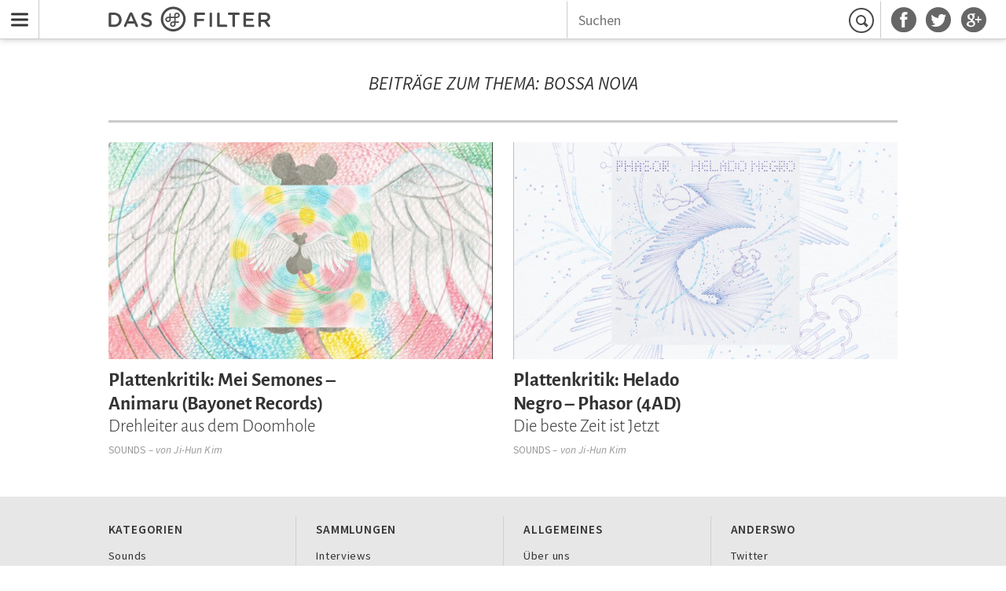

--- FILE ---
content_type: text/html; charset=utf-8
request_url: http://www.dasfilter.com/tags/bossa-nova
body_size: 2113
content:
<!DOCTYPE html><html lang="de"><head><title>Bossa Nova | Das Filter</title><meta name="description" content="Artikel zum Thema Bossa Nova"><meta property="og:title" content="Bossa Nova"><meta property="og:description" content="Artikel zum Thema Bossa Nova"><meta property="og:url" content="/tags/bossa-nova"><meta property="og:type" content="website"><meta property="og:image" content="/static/assets/images/df_logo_3d.jpg"><link href="/rss" rel="alternate" type="application/rss+xml" title="Das Filter RSS feed"><meta charset="utf8"/><meta name="viewport" content="width=device-width, initial-scale=1.0"/><link rel="shortcut icon" href="/static/assets/images/favicon.ico"/><link rel="stylesheet" href="/static/assets/css/main.css"/></head><body class="chrono-page cls-page"><header id="menu-bar" class="undefined"><nav id="nav-bar"><a href="#nav-drawer" title="Menu" class="menu-btn">Menu</a><div class="inner-bar"><a href="/" title="Startseite" class="logo"></a><div class="social-links"><ul><li><a href="https://facebook.com/dasfilter" title="Das Filter auf Facebook" class="facebook"></a></li><li><a href="https://twitter.com/dasfilter" title="Das Filter auf Twitter" class="twitter"></a></li><li><a href="https://plus.google.com/106616903211116456553" rel="publisher" target="_blank" title="Das Filter auf Google+" class="google-plus"></a></li></ul></div><div class="search"><form id="search" action="/suchen" method="get"><input name="q" type="text" placeholder="Suchen"/><button type="submit" value="Suchen">Suchen</button></form></div></div></nav></header><nav id="off-canvas-menu"><div class="off-canvas-inner"><h4>Kategorien</h4><ul><li><a href="/sounds">Sounds</a></li><li><a href="/technik-wissen">Technik &amp; Wissen</a></li><li><a href="/buzz">Buzz</a></li><li><a href="/internet">Internet</a></li><li><a href="/film">Film</a></li><li><a href="/gesellschaft">Gesellschaft</a></li><li><a href="/leben-stil">Leben &amp; Stil</a></li><li><a href="/kultur">Kultur</a></li></ul><h4>Sammlungen</h4><ul><li><a href="/interviews">Interviews</a></li><li><a href="/storys">Storys</a></li><li><a href="/editors-picks">Editor's Picks</a></li><li><a href="/kolumnen">Kolumnen</a></li><li><a href="/playlists">Playlists</a></li><li><a href="/plattenkritiken">Plattenkritiken</a></li><li><a href="/videos">Videos</a></li><li><a href="/podcasts">Podcasts</a></li></ul></div></nav><div id="content-cloak"></div><div class="wrapper"><main><header class="meta-title-wrapper"><div class="meta-title"><h1>Beiträge zum Thema: Bossa Nova</h1></div></header><div><div class="teaser-row tag row-2"><div class="teasers"><article class="teaser"><div class="teaser-inner"><a href="/sounds/plattenkritik-mei-semones-animaru-bayonet-records-drehleiter-aus-dem-doomhole" class="image-wrapper"><img src="http://static.dasfilter.com/images/2025/5/5/mei-semones-animaru-l.jpg" alt="Mei Semones Animaru"/></a><div class="info-wrapper"><div class="info"><a href="/sounds/plattenkritik-mei-semones-animaru-bayonet-records-drehleiter-aus-dem-doomhole" class="title"><h1><span class="header-1 balance-text">Plattenkritik: Mei Semones – Animaru (Bayonet Records)</span><span class="header-2">Drehleiter aus dem Doomhole</span></h1></a><div class="byline"><h4 class="category"><a href="/sounds">Sounds</a></h4><h4 class="contributor">&nbsp;&ndash;&nbsp;von&nbsp;<a href="/autoren/ji-hun-kim">Ji-Hun Kim</a></h4></div></div></div></div></article><article class="teaser"><div class="teaser-inner"><a href="/sounds/plattenkritik-helado-negro-phasor-4ad-die-beste-zeit-ist-jetzt" class="image-wrapper"><img src="http://static.dasfilter.com/images/2024/2/22/helado-negro-phasor-cover-l.jpg" alt="Helado Negro Phasor Cover"/></a><div class="info-wrapper"><div class="info"><a href="/sounds/plattenkritik-helado-negro-phasor-4ad-die-beste-zeit-ist-jetzt" class="title"><h1><span class="header-1 balance-text">Plattenkritik: Helado Negro – Phasor (4AD)</span><span class="header-2">Die beste Zeit ist Jetzt</span></h1></a><div class="byline"><h4 class="category"><a href="/sounds">Sounds</a></h4><h4 class="contributor">&nbsp;&ndash;&nbsp;von&nbsp;<a href="/autoren/ji-hun-kim">Ji-Hun Kim</a></h4></div></div></div></div></article></div></div><div class="teaser-row tag row-3"><div class="teasers"></div></div><div class="teaser-row tag row-3"><div class="teasers"></div></div><div class="teaser-row tag row-3"><div class="teasers"></div></div><div class="teaser-row tag row-3"><div class="teasers"></div></div><div class="teaser-row tag row-3"><div class="teasers"></div></div><div class="teaser-row tag row-3"><div class="teasers"></div></div><div class="teaser-row tag row-3"><div class="teasers"></div></div></div></main><footer id="footer"><div class="footer-lists-wrapper"><div class="footer-list-group"><div class="footer-list"><h4>Kategorien</h4><ul><li><a href="/sounds">Sounds</a></li><li><a href="/technik-wissen">Technik &amp; Wissen</a></li><li><a href="/buzz">Buzz</a></li><li><a href="/internet">Internet</a></li><li><a href="/film">Film</a></li><li><a href="/gesellschaft">Gesellschaft</a></li><li><a href="/leben-stil">Leben &amp; Stil</a></li><li><a href="/kultur">Kultur</a></li></ul></div><div class="footer-list"><h4>Sammlungen</h4><ul><li><a href="/interviews">Interviews</a></li><li><a href="/storys">Storys</a></li><li><a href="/editors-picks">Editor's Picks</a></li><li><a href="/kolumnen">Kolumnen</a></li><li><a href="/playlists">Playlists</a></li><li><a href="/plattenkritiken">Plattenkritiken</a></li><li><a href="/videos">Videos</a></li><li><a href="/podcasts">Podcasts</a></li></ul></div><div class="footer-list"><h4>Allgemeines</h4><ul><li><a href="/s/ueber-uns">Über uns</a></li><li><a href="/autoren">Autoren & Mitwirkende</a></li><li><a href="/s/newsletter">Newsletter</a></li><li><a href="/s/kontakt">Kontakt</a></li><li><a href="/s/impressum">Impressum</a></li><li><a href="/s/datenschutz">Datenschutz</a></li><li><a href="/s/marketing">Marketing</a></li></ul></div><div class="footer-list"><h4>Anderswo</h4><ul><li><a href="https://twitter.com/dasfilter" target="_blank">Twitter</a></li><li><a href="https://facebook.com/dasfilter" target="_blank">Facebook</a></li><li><a href="https://plus.google.com/106616903211116456553" rel="publisher" target="_blank">Google+</a></li><li><a href="https://mixcloud.com/dasfilter" target="_blank">Mixcloud</a></li><li><a href="https://soundcloud.com/dasfilter" target="_blank">Soundcloud</a></li><li><a href="https://vimeo.com/user9631725" target="_blank">Vimeo</a></li><li><a href="http://www.youtube.com/channel/UCOQ_fJyuKcM6d_36mBr6apg" target="_blank">Youtube</a></li></ul></div></div></div><small class="footer-copyright">&copy; Das Filter</small></footer></div><script src="/static/assets/scripts/main.js"></script><script src="https://steadyhq.com/widget_loader/2c4dd0dc-67bd-49ae-bcfa-6b696e785f4c"></script><script>(function(i,s,o,g,r,a,m){i['GoogleAnalyticsObject']=r;i[r]=i[r]||function(){
(i[r].q=i[r].q||[]).push(arguments)},i[r].l=1*new Date();a=s.createElement(o),
  m=s.getElementsByTagName(o)[0];a.async=1;a.src=g;m.parentNode.insertBefore(a,m)
})(window,document,'script','//www.google-analytics.com/analytics.js','ga');
ga('create', 'UA-46395799-1', 'dasfilter.com');
ga('send', 'pageview');</script></body></html>

--- FILE ---
content_type: text/css; charset=utf-8
request_url: http://www.dasfilter.com/static/assets/css/main.css
body_size: 30054
content:
.svg-arrow-left-hover {
  background-image: url("data:image/svg+xml;charset=US-ASCII,%3C%3Fxml%20version%3D%221.0%22%20encoding%3D%22UTF-8%22%20standalone%3D%22no%22%3F%3E%3Csvg%20width%3D%2219px%22%20height%3D%2216px%22%20viewBox%3D%220%200%2019%2016%22%20version%3D%221.1%22%20xmlns%3D%22http%3A%2F%2Fwww.w3.org%2F2000%2Fsvg%22%20xmlns%3Axlink%3D%22http%3A%2F%2Fwww.w3.org%2F1999%2Fxlink%22%20xmlns%3Asketch%3D%22http%3A%2F%2Fwww.bohemiancoding.com%2Fsketch%2Fns%22%3E%20%20%20%20%3Ctitle%3Earrow-left-hover%3C%2Ftitle%3E%20%20%20%20%3Cdescription%3ECreated%20with%20Sketch%20(http%3A%2F%2Fwww.bohemiancoding.com%2Fsketch)%3C%2Fdescription%3E%20%20%20%20%3Cdefs%3E%3C%2Fdefs%3E%20%20%20%20%3Cg%20id%3D%22Page-1%22%20stroke%3D%22none%22%20stroke-width%3D%221%22%20fill%3D%22none%22%20fill-rule%3D%22evenodd%22%20sketch%3Atype%3D%22MSPage%22%3E%20%20%20%20%20%20%20%20%3Cg%20id%3D%22arrow-left-hover%22%20sketch%3Atype%3D%22MSArtboardGroup%22%20fill%3D%22%230CCCAD%22%3E%20%20%20%20%20%20%20%20%20%20%20%20%3Cpath%20d%3D%22M17.9014989%2C8.16727177%20L1%2C15%20L5.09378867%2C8.16727177%20L1%2C1.34429066%20L17.9014989%2C8.16727177%20Z%22%20id%3D%22%E2%9E%A4%22%20sketch%3Atype%3D%22MSShapeGroup%22%20transform%3D%22translate(9.450749%2C%208.172145)%20rotate(-180.000000)%20translate(-9.450749%2C%20-8.172145)%20%22%3E%3C%2Fpath%3E%20%20%20%20%20%20%20%20%3C%2Fg%3E%20%20%20%20%3C%2Fg%3E%3C%2Fsvg%3E");
  background-repeat: no-repeat;
}
.svg-arrow-left {
  background-image: url("data:image/svg+xml;charset=US-ASCII,%3C%3Fxml%20version%3D%221.0%22%20encoding%3D%22UTF-8%22%20standalone%3D%22no%22%3F%3E%3Csvg%20width%3D%2219px%22%20height%3D%2216px%22%20viewBox%3D%220%200%2019%2016%22%20version%3D%221.1%22%20xmlns%3D%22http%3A%2F%2Fwww.w3.org%2F2000%2Fsvg%22%20xmlns%3Axlink%3D%22http%3A%2F%2Fwww.w3.org%2F1999%2Fxlink%22%20xmlns%3Asketch%3D%22http%3A%2F%2Fwww.bohemiancoding.com%2Fsketch%2Fns%22%3E%20%20%20%20%3Ctitle%3Earrow-left%3C%2Ftitle%3E%20%20%20%20%3Cdescription%3ECreated%20with%20Sketch%20(http%3A%2F%2Fwww.bohemiancoding.com%2Fsketch)%3C%2Fdescription%3E%20%20%20%20%3Cdefs%3E%3C%2Fdefs%3E%20%20%20%20%3Cg%20id%3D%22Page-1%22%20stroke%3D%22none%22%20stroke-width%3D%221%22%20fill%3D%22none%22%20fill-rule%3D%22evenodd%22%20sketch%3Atype%3D%22MSPage%22%3E%20%20%20%20%20%20%20%20%3Cg%20id%3D%22arrow-left%22%20sketch%3Atype%3D%22MSArtboardGroup%22%20fill%3D%22%23000000%22%3E%20%20%20%20%20%20%20%20%20%20%20%20%3Cpath%20d%3D%22M17.9014989%2C8.16727177%20L1%2C15%20L5.09378867%2C8.16727177%20L1%2C1.34429066%20L17.9014989%2C8.16727177%20Z%22%20id%3D%22%E2%9E%A4%22%20sketch%3Atype%3D%22MSShapeGroup%22%20transform%3D%22translate(9.450749%2C%208.172145)%20rotate(-180.000000)%20translate(-9.450749%2C%20-8.172145)%20%22%3E%3C%2Fpath%3E%20%20%20%20%20%20%20%20%3C%2Fg%3E%20%20%20%20%3C%2Fg%3E%3C%2Fsvg%3E");
  background-repeat: no-repeat;
}
.svg-arrow-right-hover {
  background-image: url("data:image/svg+xml;charset=US-ASCII,%3C%3Fxml%20version%3D%221.0%22%20encoding%3D%22UTF-8%22%20standalone%3D%22no%22%3F%3E%3Csvg%20width%3D%2219px%22%20height%3D%2216px%22%20viewBox%3D%220%200%2019%2016%22%20version%3D%221.1%22%20xmlns%3D%22http%3A%2F%2Fwww.w3.org%2F2000%2Fsvg%22%20xmlns%3Axlink%3D%22http%3A%2F%2Fwww.w3.org%2F1999%2Fxlink%22%20xmlns%3Asketch%3D%22http%3A%2F%2Fwww.bohemiancoding.com%2Fsketch%2Fns%22%3E%20%20%20%20%3Ctitle%3Earrow-right-hover%3C%2Ftitle%3E%20%20%20%20%3Cdescription%3ECreated%20with%20Sketch%20(http%3A%2F%2Fwww.bohemiancoding.com%2Fsketch)%3C%2Fdescription%3E%20%20%20%20%3Cdefs%3E%3C%2Fdefs%3E%20%20%20%20%3Cg%20id%3D%22Page-1%22%20stroke%3D%22none%22%20stroke-width%3D%221%22%20fill%3D%22none%22%20fill-rule%3D%22evenodd%22%20sketch%3Atype%3D%22MSPage%22%3E%20%20%20%20%20%20%20%20%3Cg%20id%3D%22arrow-right-hover%22%20sketch%3Atype%3D%22MSArtboardGroup%22%20fill%3D%22%230CCCAD%22%3E%20%20%20%20%20%20%20%20%20%20%20%20%3Cpath%20d%3D%22M17.9014989%2C8.16727177%20L1%2C15%20L5.09378867%2C8.16727177%20L1%2C1.34429066%20L17.9014989%2C8.16727177%20Z%22%20id%3D%22%E2%9E%A4%22%20sketch%3Atype%3D%22MSShapeGroup%22%3E%3C%2Fpath%3E%20%20%20%20%20%20%20%20%3C%2Fg%3E%20%20%20%20%3C%2Fg%3E%3C%2Fsvg%3E");
  background-repeat: no-repeat;
}
.svg-arrow-right {
  background-image: url("data:image/svg+xml;charset=US-ASCII,%3C%3Fxml%20version%3D%221.0%22%20encoding%3D%22UTF-8%22%20standalone%3D%22no%22%3F%3E%3Csvg%20width%3D%2219px%22%20height%3D%2216px%22%20viewBox%3D%220%200%2019%2016%22%20version%3D%221.1%22%20xmlns%3D%22http%3A%2F%2Fwww.w3.org%2F2000%2Fsvg%22%20xmlns%3Axlink%3D%22http%3A%2F%2Fwww.w3.org%2F1999%2Fxlink%22%20xmlns%3Asketch%3D%22http%3A%2F%2Fwww.bohemiancoding.com%2Fsketch%2Fns%22%3E%20%20%20%20%3Ctitle%3Earrow-right%3C%2Ftitle%3E%20%20%20%20%3Cdescription%3ECreated%20with%20Sketch%20(http%3A%2F%2Fwww.bohemiancoding.com%2Fsketch)%3C%2Fdescription%3E%20%20%20%20%3Cdefs%3E%3C%2Fdefs%3E%20%20%20%20%3Cg%20id%3D%22Page-1%22%20stroke%3D%22none%22%20stroke-width%3D%221%22%20fill%3D%22none%22%20fill-rule%3D%22evenodd%22%20sketch%3Atype%3D%22MSPage%22%3E%20%20%20%20%20%20%20%20%3Cg%20id%3D%22arrow-right%22%20sketch%3Atype%3D%22MSArtboardGroup%22%20fill%3D%22%23000000%22%3E%20%20%20%20%20%20%20%20%20%20%20%20%3Cpath%20d%3D%22M17.9014989%2C8.16727177%20L1%2C15%20L5.09378867%2C8.16727177%20L1%2C1.34429066%20L17.9014989%2C8.16727177%20Z%22%20id%3D%22%E2%9E%A4%22%20sketch%3Atype%3D%22MSShapeGroup%22%3E%3C%2Fpath%3E%20%20%20%20%20%20%20%20%3C%2Fg%3E%20%20%20%20%3C%2Fg%3E%3C%2Fsvg%3E");
  background-repeat: no-repeat;
}
.svg-facebook-color {
  background-image: url("data:image/svg+xml;charset=US-ASCII,%3C%3Fxml%20version%3D%221.0%22%20encoding%3D%22UTF-8%22%20standalone%3D%22no%22%3F%3E%3Csvg%20width%3D%2232px%22%20height%3D%2232px%22%20viewBox%3D%220%200%2032%2032%22%20version%3D%221.1%22%20xmlns%3D%22http%3A%2F%2Fwww.w3.org%2F2000%2Fsvg%22%20xmlns%3Axlink%3D%22http%3A%2F%2Fwww.w3.org%2F1999%2Fxlink%22%20xmlns%3Asketch%3D%22http%3A%2F%2Fwww.bohemiancoding.com%2Fsketch%2Fns%22%3E%20%20%20%20%3Ctitle%3Efacebook-color%3C%2Ftitle%3E%20%20%20%20%3Cdescription%3ECreated%20with%20Sketch%20(http%3A%2F%2Fwww.bohemiancoding.com%2Fsketch)%3C%2Fdescription%3E%20%20%20%20%3Cdefs%3E%3C%2Fdefs%3E%20%20%20%20%3Cg%20id%3D%22Page-1%22%20stroke%3D%22none%22%20stroke-width%3D%221%22%20fill%3D%22none%22%20fill-rule%3D%22evenodd%22%20sketch%3Atype%3D%22MSPage%22%3E%20%20%20%20%20%20%20%20%3Cg%20id%3D%22facebook-color%22%20sketch%3Atype%3D%22MSArtboardGroup%22%20fill%3D%22%233B5999%22%3E%20%20%20%20%20%20%20%20%20%20%20%20%3Cpath%20d%3D%22M15.9000816%2C0.102530612%20C7.01844898%2C0.102530612%20-0.18155102%2C7.30383673%20-0.18155102%2C16.1841633%20C-0.18155102%2C25.0657959%207.01844898%2C32.2644898%2015.9000816%2C32.2644898%20C24.7817143%2C32.2644898%2031.9817143%2C25.0657959%2031.9817143%2C16.1841633%20C31.9817143%2C7.30383673%2024.7810612%2C0.102530612%2015.9000816%2C0.102530612%20L15.9000816%2C0.102530612%20Z%20M20.1560816%2C16.116898%20L17.3714286%2C16.116898%20L17.3714286%2C26.048%20L13.2440816%2C26.048%20L13.2440816%2C16.116898%20L11.2809796%2C16.116898%20L11.2809796%2C12.6106122%20L13.2440816%2C12.6106122%20L13.2440816%2C10.3386122%20C13.2440816%2C8.7124898%2014.016%2C6.17404082%2017.4099592%2C6.17404082%20L20.4662857%2C6.18579592%20L20.4662857%2C9.5915102%20L18.2471837%2C9.5915102%20C17.8847347%2C9.5915102%2017.3720816%2C9.77240816%2017.3720816%2C10.5456327%20L17.3720816%2C12.6112653%20L20.5185306%2C12.6112653%20L20.1560816%2C16.116898%20L20.1560816%2C16.116898%20Z%22%20id%3D%22Shape%22%20sketch%3Atype%3D%22MSShapeGroup%22%3E%3C%2Fpath%3E%20%20%20%20%20%20%20%20%3C%2Fg%3E%20%20%20%20%3C%2Fg%3E%3C%2Fsvg%3E");
  background-repeat: no-repeat;
}
.svg-facebook-dark {
  background-image: url("data:image/svg+xml;charset=US-ASCII,%3C%3Fxml%20version%3D%221.0%22%20encoding%3D%22UTF-8%22%20standalone%3D%22no%22%3F%3E%3Csvg%20width%3D%2232px%22%20height%3D%2232px%22%20viewBox%3D%220%200%2032%2032%22%20version%3D%221.1%22%20xmlns%3D%22http%3A%2F%2Fwww.w3.org%2F2000%2Fsvg%22%20xmlns%3Axlink%3D%22http%3A%2F%2Fwww.w3.org%2F1999%2Fxlink%22%20xmlns%3Asketch%3D%22http%3A%2F%2Fwww.bohemiancoding.com%2Fsketch%2Fns%22%3E%20%20%20%20%3Ctitle%3Efacebook-dark%3C%2Ftitle%3E%20%20%20%20%3Cdescription%3ECreated%20with%20Sketch%20(http%3A%2F%2Fwww.bohemiancoding.com%2Fsketch)%3C%2Fdescription%3E%20%20%20%20%3Cdefs%3E%3C%2Fdefs%3E%20%20%20%20%3Cg%20id%3D%22Page-1%22%20stroke%3D%22none%22%20stroke-width%3D%221%22%20fill%3D%22none%22%20fill-rule%3D%22evenodd%22%20sketch%3Atype%3D%22MSPage%22%3E%20%20%20%20%20%20%20%20%3Cg%20id%3D%22facebook-dark%22%20sketch%3Atype%3D%22MSArtboardGroup%22%20fill%3D%22%23666666%22%3E%20%20%20%20%20%20%20%20%20%20%20%20%3Cpath%20d%3D%22M15.9000816%2C0.102530612%20C7.01844898%2C0.102530612%20-0.18155102%2C7.30383673%20-0.18155102%2C16.1841633%20C-0.18155102%2C25.0657959%207.01844898%2C32.2644898%2015.9000816%2C32.2644898%20C24.7817143%2C32.2644898%2031.9817143%2C25.0657959%2031.9817143%2C16.1841633%20C31.9817143%2C7.30383673%2024.7810612%2C0.102530612%2015.9000816%2C0.102530612%20L15.9000816%2C0.102530612%20Z%20M20.1560816%2C16.116898%20L17.3714286%2C16.116898%20L17.3714286%2C26.048%20L13.2440816%2C26.048%20L13.2440816%2C16.116898%20L11.2809796%2C16.116898%20L11.2809796%2C12.6106122%20L13.2440816%2C12.6106122%20L13.2440816%2C10.3386122%20C13.2440816%2C8.7124898%2014.016%2C6.17404082%2017.4099592%2C6.17404082%20L20.4662857%2C6.18579592%20L20.4662857%2C9.5915102%20L18.2471837%2C9.5915102%20C17.8847347%2C9.5915102%2017.3720816%2C9.77240816%2017.3720816%2C10.5456327%20L17.3720816%2C12.6112653%20L20.5185306%2C12.6112653%20L20.1560816%2C16.116898%20L20.1560816%2C16.116898%20Z%22%20id%3D%22Shape%22%20sketch%3Atype%3D%22MSShapeGroup%22%3E%3C%2Fpath%3E%20%20%20%20%20%20%20%20%3C%2Fg%3E%20%20%20%20%3C%2Fg%3E%3C%2Fsvg%3E");
  background-repeat: no-repeat;
}
.svg-google-plus-color {
  background-image: url("data:image/svg+xml;charset=US-ASCII,%3C%3Fxml%20version%3D%221.0%22%20encoding%3D%22UTF-8%22%20standalone%3D%22no%22%3F%3E%3Csvg%20width%3D%2232px%22%20height%3D%2232px%22%20viewBox%3D%220%200%2032%2032%22%20version%3D%221.1%22%20xmlns%3D%22http%3A%2F%2Fwww.w3.org%2F2000%2Fsvg%22%20xmlns%3Axlink%3D%22http%3A%2F%2Fwww.w3.org%2F1999%2Fxlink%22%20xmlns%3Asketch%3D%22http%3A%2F%2Fwww.bohemiancoding.com%2Fsketch%2Fns%22%3E%20%20%20%20%3Ctitle%3Egoogle-plus-color%3C%2Ftitle%3E%20%20%20%20%3Cdescription%3ECreated%20with%20Sketch%20(http%3A%2F%2Fwww.bohemiancoding.com%2Fsketch)%3C%2Fdescription%3E%20%20%20%20%3Cdefs%3E%3C%2Fdefs%3E%20%20%20%20%3Cg%20id%3D%22Page-1%22%20stroke%3D%22none%22%20stroke-width%3D%221%22%20fill%3D%22none%22%20fill-rule%3D%22evenodd%22%20sketch%3Atype%3D%22MSPage%22%3E%20%20%20%20%20%20%20%20%3Cg%20id%3D%22google-plus-color%22%20sketch%3Atype%3D%22MSArtboardGroup%22%20fill%3D%22%23DD4B39%22%3E%20%20%20%20%20%20%20%20%20%20%20%20%3Cpath%20d%3D%22M12.9051429%2C14.9942857%20C13.3159184%2C14.9942857%2013.6626939%2C14.8323265%2013.930449%2C14.5260408%20C14.3516735%2C14.048%2014.5364898%2C13.2617143%2014.4267755%2C12.426449%20C14.2302041%2C10.932898%2013.1650612%2C9.69273469%2012.0515918%2C9.66008163%20L12.0071837%2C9.66008163%20C11.6127347%2C9.66008163%2011.2620408%2C9.82073469%2010.9942857%2C10.1270204%20C10.5782857%2C10.6004898%2010.4045714%2C11.348898%2010.5136327%2C12.181551%20C10.708898%2C13.6724898%2011.796898%2C14.9609796%2012.8875102%2C14.9942857%20L12.9051429%2C14.9942857%20L12.9051429%2C14.9942857%20Z%22%20id%3D%22Shape%22%20sketch%3Atype%3D%22MSShapeGroup%22%3E%3C%2Fpath%3E%20%20%20%20%20%20%20%20%20%20%20%20%3Cpath%20d%3D%22M14.1204898%2C19.4919184%20C14.0107755%2C19.4181224%2013.8971429%2C19.3404082%2013.7802449%2C19.2600816%20C13.4373878%2C19.1542857%2013.0723265%2C19.0994286%2012.7000816%2C19.0942041%20L12.6530612%2C19.0942041%20C10.9387755%2C19.0942041%209.43412245%2C20.1338776%209.43412245%2C21.3185306%20C9.43412245%2C22.6057143%2010.7219592%2C23.616%2012.3670204%2C23.616%20C14.5364898%2C23.616%2015.6362449%2C22.8682449%2015.6362449%2C21.3929796%20C15.6362449%2C21.2525714%2015.6199184%2C21.1082449%2015.5866122%2C20.9645714%20C15.4396735%2C20.3898776%2014.9139592%2C20.0326531%2014.1204898%2C19.4919184%20L14.1204898%2C19.4919184%20Z%22%20id%3D%22Shape%22%20sketch%3Atype%3D%22MSShapeGroup%22%3E%3C%2Fpath%3E%20%20%20%20%20%20%20%20%20%20%20%20%3Cpath%20d%3D%22M15.9000816%2C0.102530612%20C7.01779592%2C0.102530612%20-0.18155102%2C7.30122449%20-0.18155102%2C16.1828571%20C-0.18155102%2C25.0644898%207.01844898%2C32.2644898%2015.9000816%2C32.2644898%20C24.7804082%2C32.2644898%2031.9804082%2C25.0644898%2031.9804082%2C16.1828571%20C31.9804082%2C7.30122449%2024.7797551%2C0.102530612%2015.9000816%2C0.102530612%20L15.9000816%2C0.102530612%20Z%20M14.4365714%2C24.9332245%20C13.7952653%2C25.1180408%2013.1036735%2C25.2127347%2012.3768163%2C25.2127347%20C11.5683265%2C25.2127347%2010.7898776%2C25.1193469%2010.0649796%2C24.9358367%20C8.66089796%2C24.5825306%207.62253061%2C23.9105306%207.13926531%2C23.0452245%20C6.93028571%2C22.6703673%206.8244898%2C22.272%206.8244898%2C21.8592653%20C6.8244898%2C21.4334694%206.92636735%2C21.002449%207.12685714%2C20.5746939%20C7.89746939%2C18.9355102%209.92391837%2C17.8337959%2012.1697959%2C17.8337959%20L12.235102%2C17.8337959%20C12.052898%2C17.5124898%2011.9634286%2C17.1794286%2011.9634286%2C16.8300408%20C11.9634286%2C16.6550204%2011.9862857%2C16.4780408%2012.032%2C16.298449%20C9.67706122%2C16.2435918%207.91379592%2C14.5188571%207.91379592%2C12.244898%20C7.91379592%2C10.6377143%209.19706122%2C9.07428571%2011.0328163%2C8.44146939%20C11.5826939%2C8.25142857%2012.1423673%2C8.15477551%2012.693551%2C8.15477551%20L17.7306122%2C8.15477551%20C17.9030204%2C8.15477551%2018.0532245%2C8.26579592%2018.1067755%2C8.42906122%20C18.1616327%2C8.59363265%2018.101551%2C8.77191837%2017.962449%2C8.87314286%20L16.8359184%2C9.68816327%20C16.768%2C9.7364898%2016.6863673%2C9.76326531%2016.6027755%2C9.76326531%20L16.1998367%2C9.76326531%20C16.7216327%2C10.3869388%2017.0266122%2C11.2757551%2017.0266122%2C12.2762449%20C17.0266122%2C13.3805714%2016.4682449%2C14.4241633%2015.4527347%2C15.2189388%20C14.6684082%2C15.8302041%2014.6364082%2C15.9967347%2014.6364082%2C16.3480816%20C14.6468571%2C16.5407347%2015.1941224%2C17.1657143%2015.7955918%2C17.5915102%20C17.2009796%2C18.5861224%2017.7240816%2C19.5598367%2017.7240816%2C21.1885714%20C17.7240816%2C22.8832653%2016.4329796%2C24.3539592%2014.4365714%2C24.9332245%20L14.4365714%2C24.9332245%20Z%20M25.8142041%2C16.2925714%20C25.8142041%2C16.5106939%2025.6359184%2C16.6876735%2025.4177959%2C16.6876735%20L22.5554286%2C16.6876735%20L22.5554286%2C19.5513469%20C22.5554286%2C19.7707755%2022.378449%2C19.9477551%2022.1590204%2C19.9477551%20L21.344%2C19.9477551%20C21.1245714%2C19.9477551%2020.9475918%2C19.7707755%2020.9475918%2C19.5513469%20L20.9475918%2C16.6876735%20L18.0832653%2C16.6876735%20C17.866449%2C16.6876735%2017.6881633%2C16.5106939%2017.6881633%2C16.2925714%20L17.6881633%2C15.4762449%20C17.6881633%2C15.2581224%2017.866449%2C15.0798367%2018.0832653%2C15.0798367%20L20.9469388%2C15.0798367%20L20.9469388%2C12.2174694%20C20.9469388%2C11.9980408%2021.1239184%2C11.8210612%2021.3433469%2C11.8210612%20L22.1583673%2C11.8210612%20C22.3777959%2C11.8210612%2022.5547755%2C11.9980408%2022.5547755%2C12.2174694%20L22.5547755%2C15.0798367%20L25.4171429%2C15.0798367%20C25.6352653%2C15.0798367%2025.813551%2C15.2581224%2025.813551%2C15.4762449%20L25.813551%2C16.2925714%20L25.8142041%2C16.2925714%20Z%22%20id%3D%22Shape%22%20sketch%3Atype%3D%22MSShapeGroup%22%3E%3C%2Fpath%3E%20%20%20%20%20%20%20%20%3C%2Fg%3E%20%20%20%20%3C%2Fg%3E%3C%2Fsvg%3E");
  background-repeat: no-repeat;
}
.svg-google-plus-dark {
  background-image: url("data:image/svg+xml;charset=US-ASCII,%3C%3Fxml%20version%3D%221.0%22%20encoding%3D%22UTF-8%22%20standalone%3D%22no%22%3F%3E%3Csvg%20width%3D%2232px%22%20height%3D%2232px%22%20viewBox%3D%220%200%2032%2032%22%20version%3D%221.1%22%20xmlns%3D%22http%3A%2F%2Fwww.w3.org%2F2000%2Fsvg%22%20xmlns%3Axlink%3D%22http%3A%2F%2Fwww.w3.org%2F1999%2Fxlink%22%20xmlns%3Asketch%3D%22http%3A%2F%2Fwww.bohemiancoding.com%2Fsketch%2Fns%22%3E%20%20%20%20%3Ctitle%3Egoogle-plus-dark%3C%2Ftitle%3E%20%20%20%20%3Cdescription%3ECreated%20with%20Sketch%20(http%3A%2F%2Fwww.bohemiancoding.com%2Fsketch)%3C%2Fdescription%3E%20%20%20%20%3Cdefs%3E%3C%2Fdefs%3E%20%20%20%20%3Cg%20id%3D%22Page-1%22%20stroke%3D%22none%22%20stroke-width%3D%221%22%20fill%3D%22none%22%20fill-rule%3D%22evenodd%22%20sketch%3Atype%3D%22MSPage%22%3E%20%20%20%20%20%20%20%20%3Cg%20id%3D%22google-plus-dark%22%20sketch%3Atype%3D%22MSArtboardGroup%22%20fill%3D%22%23666666%22%3E%20%20%20%20%20%20%20%20%20%20%20%20%3Cpath%20d%3D%22M12.9051429%2C14.9942857%20C13.3159184%2C14.9942857%2013.6626939%2C14.8323265%2013.930449%2C14.5260408%20C14.3516735%2C14.048%2014.5364898%2C13.2617143%2014.4267755%2C12.426449%20C14.2302041%2C10.932898%2013.1650612%2C9.69273469%2012.0515918%2C9.66008163%20L12.0071837%2C9.66008163%20C11.6127347%2C9.66008163%2011.2620408%2C9.82073469%2010.9942857%2C10.1270204%20C10.5782857%2C10.6004898%2010.4045714%2C11.348898%2010.5136327%2C12.181551%20C10.708898%2C13.6724898%2011.796898%2C14.9609796%2012.8875102%2C14.9942857%20L12.9051429%2C14.9942857%20L12.9051429%2C14.9942857%20Z%22%20id%3D%22Shape%22%20sketch%3Atype%3D%22MSShapeGroup%22%3E%3C%2Fpath%3E%20%20%20%20%20%20%20%20%20%20%20%20%3Cpath%20d%3D%22M14.1204898%2C19.4919184%20C14.0107755%2C19.4181224%2013.8971429%2C19.3404082%2013.7802449%2C19.2600816%20C13.4373878%2C19.1542857%2013.0723265%2C19.0994286%2012.7000816%2C19.0942041%20L12.6530612%2C19.0942041%20C10.9387755%2C19.0942041%209.43412245%2C20.1338776%209.43412245%2C21.3185306%20C9.43412245%2C22.6057143%2010.7219592%2C23.616%2012.3670204%2C23.616%20C14.5364898%2C23.616%2015.6362449%2C22.8682449%2015.6362449%2C21.3929796%20C15.6362449%2C21.2525714%2015.6199184%2C21.1082449%2015.5866122%2C20.9645714%20C15.4396735%2C20.3898776%2014.9139592%2C20.0326531%2014.1204898%2C19.4919184%20L14.1204898%2C19.4919184%20Z%22%20id%3D%22Shape%22%20sketch%3Atype%3D%22MSShapeGroup%22%3E%3C%2Fpath%3E%20%20%20%20%20%20%20%20%20%20%20%20%3Cpath%20d%3D%22M15.9000816%2C0.102530612%20C7.01779592%2C0.102530612%20-0.18155102%2C7.30122449%20-0.18155102%2C16.1828571%20C-0.18155102%2C25.0644898%207.01844898%2C32.2644898%2015.9000816%2C32.2644898%20C24.7804082%2C32.2644898%2031.9804082%2C25.0644898%2031.9804082%2C16.1828571%20C31.9804082%2C7.30122449%2024.7797551%2C0.102530612%2015.9000816%2C0.102530612%20L15.9000816%2C0.102530612%20Z%20M14.4365714%2C24.9332245%20C13.7952653%2C25.1180408%2013.1036735%2C25.2127347%2012.3768163%2C25.2127347%20C11.5683265%2C25.2127347%2010.7898776%2C25.1193469%2010.0649796%2C24.9358367%20C8.66089796%2C24.5825306%207.62253061%2C23.9105306%207.13926531%2C23.0452245%20C6.93028571%2C22.6703673%206.8244898%2C22.272%206.8244898%2C21.8592653%20C6.8244898%2C21.4334694%206.92636735%2C21.002449%207.12685714%2C20.5746939%20C7.89746939%2C18.9355102%209.92391837%2C17.8337959%2012.1697959%2C17.8337959%20L12.235102%2C17.8337959%20C12.052898%2C17.5124898%2011.9634286%2C17.1794286%2011.9634286%2C16.8300408%20C11.9634286%2C16.6550204%2011.9862857%2C16.4780408%2012.032%2C16.298449%20C9.67706122%2C16.2435918%207.91379592%2C14.5188571%207.91379592%2C12.244898%20C7.91379592%2C10.6377143%209.19706122%2C9.07428571%2011.0328163%2C8.44146939%20C11.5826939%2C8.25142857%2012.1423673%2C8.15477551%2012.693551%2C8.15477551%20L17.7306122%2C8.15477551%20C17.9030204%2C8.15477551%2018.0532245%2C8.26579592%2018.1067755%2C8.42906122%20C18.1616327%2C8.59363265%2018.101551%2C8.77191837%2017.962449%2C8.87314286%20L16.8359184%2C9.68816327%20C16.768%2C9.7364898%2016.6863673%2C9.76326531%2016.6027755%2C9.76326531%20L16.1998367%2C9.76326531%20C16.7216327%2C10.3869388%2017.0266122%2C11.2757551%2017.0266122%2C12.2762449%20C17.0266122%2C13.3805714%2016.4682449%2C14.4241633%2015.4527347%2C15.2189388%20C14.6684082%2C15.8302041%2014.6364082%2C15.9967347%2014.6364082%2C16.3480816%20C14.6468571%2C16.5407347%2015.1941224%2C17.1657143%2015.7955918%2C17.5915102%20C17.2009796%2C18.5861224%2017.7240816%2C19.5598367%2017.7240816%2C21.1885714%20C17.7240816%2C22.8832653%2016.4329796%2C24.3539592%2014.4365714%2C24.9332245%20L14.4365714%2C24.9332245%20Z%20M25.8142041%2C16.2925714%20C25.8142041%2C16.5106939%2025.6359184%2C16.6876735%2025.4177959%2C16.6876735%20L22.5554286%2C16.6876735%20L22.5554286%2C19.5513469%20C22.5554286%2C19.7707755%2022.378449%2C19.9477551%2022.1590204%2C19.9477551%20L21.344%2C19.9477551%20C21.1245714%2C19.9477551%2020.9475918%2C19.7707755%2020.9475918%2C19.5513469%20L20.9475918%2C16.6876735%20L18.0832653%2C16.6876735%20C17.866449%2C16.6876735%2017.6881633%2C16.5106939%2017.6881633%2C16.2925714%20L17.6881633%2C15.4762449%20C17.6881633%2C15.2581224%2017.866449%2C15.0798367%2018.0832653%2C15.0798367%20L20.9469388%2C15.0798367%20L20.9469388%2C12.2174694%20C20.9469388%2C11.9980408%2021.1239184%2C11.8210612%2021.3433469%2C11.8210612%20L22.1583673%2C11.8210612%20C22.3777959%2C11.8210612%2022.5547755%2C11.9980408%2022.5547755%2C12.2174694%20L22.5547755%2C15.0798367%20L25.4171429%2C15.0798367%20C25.6352653%2C15.0798367%2025.813551%2C15.2581224%2025.813551%2C15.4762449%20L25.813551%2C16.2925714%20L25.8142041%2C16.2925714%20Z%22%20id%3D%22Shape%22%20sketch%3Atype%3D%22MSShapeGroup%22%3E%3C%2Fpath%3E%20%20%20%20%20%20%20%20%3C%2Fg%3E%20%20%20%20%3C%2Fg%3E%3C%2Fsvg%3E");
  background-repeat: no-repeat;
}
.svg-logo-dark-small {
  background-image: url("data:image/svg+xml;charset=US-ASCII,%3C%3Fxml%20version%3D%221.0%22%20encoding%3D%22UTF-8%22%20standalone%3D%22no%22%3F%3E%3Csvg%20width%3D%2233px%22%20height%3D%2232px%22%20viewBox%3D%220%200%2033%2032%22%20version%3D%221.1%22%20xmlns%3D%22http%3A%2F%2Fwww.w3.org%2F2000%2Fsvg%22%20xmlns%3Axlink%3D%22http%3A%2F%2Fwww.w3.org%2F1999%2Fxlink%22%20xmlns%3Asketch%3D%22http%3A%2F%2Fwww.bohemiancoding.com%2Fsketch%2Fns%22%3E%20%20%20%20%3Ctitle%3Elogo-dark-small%3C%2Ftitle%3E%20%20%20%20%3Cdescription%3ECreated%20with%20Sketch%20(http%3A%2F%2Fwww.bohemiancoding.com%2Fsketch)%3C%2Fdescription%3E%20%20%20%20%3Cdefs%3E%3C%2Fdefs%3E%20%20%20%20%3Cg%20id%3D%22Page-1%22%20stroke%3D%22none%22%20stroke-width%3D%221%22%20fill%3D%22none%22%20fill-rule%3D%22evenodd%22%20sketch%3Atype%3D%22MSPage%22%3E%20%20%20%20%20%20%20%20%3Cg%20id%3D%22logo-dark-small%22%20sketch%3Atype%3D%22MSArtboardGroup%22%20fill%3D%22%234A4A4A%22%3E%20%20%20%20%20%20%20%20%20%20%20%20%3Cpath%20d%3D%22M16.3975%2C29.0488%20C9.3465%2C29.0488%203.6315%2C23.3338%203.6315%2C16.2828%20C3.6315%2C9.2328%209.3465%2C3.5178%2016.3975%2C3.5178%20C23.4485%2C3.5178%2029.1635%2C9.2328%2029.1635%2C16.2828%20C29.1635%2C23.3338%2023.4485%2C29.0488%2016.3975%2C29.0488%20M16.3975%2C0.4758%20C7.6665%2C0.4758%200.5895%2C7.5528%200.5895%2C16.2828%20C0.5895%2C25.0138%207.6665%2C32.0908%2016.3975%2C32.0908%20C25.1285%2C32.0908%2032.2055%2C25.0138%2032.2055%2C16.2828%20C32.2055%2C7.5528%2025.1285%2C0.4758%2016.3975%2C0.4758%22%20id%3D%22Fill-31%22%20sketch%3Atype%3D%22MSShapeGroup%22%3E%3C%2Fpath%3E%20%20%20%20%20%20%20%20%20%20%20%20%3Cpath%20d%3D%22M21.3027%2C13.1504%20C20.6847%2C13.2524%2019.3627%2C13.2104%2019.3627%2C13.2104%20C19.3627%2C13.2104%2019.3527%2C11.7934%2019.4407%2C11.1214%20C19.5447%2C10.3484%2020.3817%2C9.6614%2021.3777%2C9.7934%20C22.2197%2C9.9014%2022.7857%2C10.5754%2022.7677%2C11.4264%20C22.7547%2C12.2664%2022.1297%2C13.0124%2021.3027%2C13.1504%20M17.5297%2C23.1804%20C17.4257%2C23.9504%2016.5907%2C24.6374%2015.5947%2C24.5064%20C14.7477%2C24.3954%2014.1867%2C23.7254%2014.2037%2C22.8714%20C14.2177%2C22.0344%2014.8407%2C21.2134%2015.6717%2C21.0774%20C16.2887%2C20.9754%2017.6097%2C21.0164%2017.6097%2C21.0164%20C17.6097%2C21.0164%2017.6177%2C22.5054%2017.5297%2C23.1804%20M11.5147%2C17.1024%20C11.4127%2C17.8704%2010.5767%2C18.5584%209.5807%2C18.4274%20C8.7387%2C18.3194%208.1747%2C17.6464%208.1877%2C16.7934%20C8.2067%2C15.9534%208.8267%2C15.1354%209.6557%2C14.9974%20C10.2747%2C14.8974%2011.5997%2C14.9354%2011.5997%2C14.9354%20C11.5997%2C14.9354%2011.6057%2C16.4284%2011.5147%2C17.1024%20M22.8657%2C8.4734%20C21.5657%2C7.7764%2019.9237%2C7.9334%2018.8277%2C8.9034%20C17.9737%2C9.6554%2017.7077%2C10.4134%2017.6827%2C11.6334%20C17.6697%2C12.1954%2017.6787%2C13.1844%2017.6787%2C13.2424%20L13.3557%2C13.2424%20L13.3557%2C8.9584%20C13.0057%2C8.9364%2012.5827%2C8.8904%2012.2957%2C8.8974%20C11.8137%2C8.9074%2011.6167%2C9.1934%2011.5997%2C9.6914%20C11.5887%2C9.9724%2011.5997%2C13.1294%2011.6017%2C13.2384%20C11.6017%2C13.2384%209.7997%2C13.1924%209.0807%2C13.3864%20C7.6457%2C13.7734%206.5207%2C14.8994%206.3547%2C16.3394%20C6.1917%2C17.7234%206.9187%2C19.1044%208.1587%2C19.7664%20C9.4597%2C20.4624%2011.0997%2C20.3044%2012.1987%2C19.3374%20C13.0537%2C18.5834%2013.3197%2C17.8264%2013.3447%2C16.6054%20C13.3557%2C16.0274%2013.3447%2C14.9234%2013.3447%2C14.9234%20L17.6847%2C14.9234%20C17.6847%2C14.9234%2017.6807%2C19.3134%2017.6807%2C19.3154%20C17.6807%2C19.3154%2015.8807%2C19.2704%2015.1597%2C19.4654%20C13.7307%2C19.8524%2012.6037%2C20.9794%2012.4327%2C22.4204%20C12.2727%2C23.8024%2013.0017%2C25.1824%2014.2387%2C25.8464%20C15.5407%2C26.5424%2017.1807%2C26.3834%2018.2797%2C25.4184%20C19.1357%2C24.6634%2019.3987%2C23.9074%2019.4237%2C22.6844%20L19.4307%2C21.0084%20C19.4307%2C21.0084%2023.1407%2C21.0164%2023.7147%2C21.0164%20C23.7357%2C20.6674%2023.7817%2C20.2984%2023.7757%2C20.0124%20C23.7647%2C19.5254%2023.4777%2C19.3234%2022.9817%2C19.3044%20C22.7007%2C19.2954%2019.4327%2C19.3134%2019.4327%2C19.3134%20C19.4327%2C19.3134%2019.4387%2C15.8634%2019.4387%2C14.9304%20C19.5047%2C14.9314%2021.2397%2C14.9724%2021.9447%2C14.7804%20C23.3777%2C14.3914%2024.5047%2C13.3384%2024.6727%2C11.8984%20C24.8357%2C10.5154%2024.1047%2C9.1344%2022.8657%2C8.4734%22%20id%3D%22Fill-42%22%20sketch%3Atype%3D%22MSShapeGroup%22%3E%3C%2Fpath%3E%20%20%20%20%20%20%20%20%3C%2Fg%3E%20%20%20%20%3C%2Fg%3E%3C%2Fsvg%3E");
  background-repeat: no-repeat;
}
.svg-logo-dark {
  background-image: url("data:image/svg+xml;charset=US-ASCII,%3C%3Fxml%20version%3D%221.0%22%20encoding%3D%22UTF-8%22%20standalone%3D%22no%22%3F%3E%3Csvg%20width%3D%22206px%22%20height%3D%2232px%22%20viewBox%3D%220%200%20206%2032%22%20version%3D%221.1%22%20xmlns%3D%22http%3A%2F%2Fwww.w3.org%2F2000%2Fsvg%22%20xmlns%3Axlink%3D%22http%3A%2F%2Fwww.w3.org%2F1999%2Fxlink%22%20xmlns%3Asketch%3D%22http%3A%2F%2Fwww.bohemiancoding.com%2Fsketch%2Fns%22%3E%20%20%20%20%3Ctitle%3Elogo-dark%3C%2Ftitle%3E%20%20%20%20%3Cdescription%3ECreated%20with%20Sketch%20(http%3A%2F%2Fwww.bohemiancoding.com%2Fsketch)%3C%2Fdescription%3E%20%20%20%20%3Cdefs%3E%3C%2Fdefs%3E%20%20%20%20%3Cg%20id%3D%22Page-1%22%20stroke%3D%22none%22%20stroke-width%3D%221%22%20fill%3D%22none%22%20fill-rule%3D%22evenodd%22%20sketch%3Atype%3D%22MSPage%22%3E%20%20%20%20%20%20%20%20%3Cg%20id%3D%22logo-dark%22%20sketch%3Atype%3D%22MSArtboardGroup%22%20fill%3D%22%234A4A4A%22%3E%20%20%20%20%20%20%20%20%20%20%20%20%3Cpath%20d%3D%22M82.3975%2C29.0488%20C75.3465%2C29.0488%2069.6315%2C23.3338%2069.6315%2C16.2828%20C69.6315%2C9.2328%2075.3465%2C3.5178%2082.3975%2C3.5178%20C89.4485%2C3.5178%2095.1635%2C9.2328%2095.1635%2C16.2828%20C95.1635%2C23.3338%2089.4485%2C29.0488%2082.3975%2C29.0488%20M82.3975%2C0.4758%20C73.6665%2C0.4758%2066.5895%2C7.5528%2066.5895%2C16.2828%20C66.5895%2C25.0138%2073.6665%2C32.0908%2082.3975%2C32.0908%20C91.1285%2C32.0908%2098.2055%2C25.0138%2098.2055%2C16.2828%20C98.2055%2C7.5528%2091.1285%2C0.4758%2082.3975%2C0.4758%22%20id%3D%22Fill-31%22%20sketch%3Atype%3D%22MSShapeGroup%22%3E%3C%2Fpath%3E%20%20%20%20%20%20%20%20%20%20%20%20%3Cpath%20d%3D%22M7.0938%2C23.3652%20C10.9278%2C23.3652%2013.4298%2C20.7852%2013.4298%2C17.2112%20L13.4298%2C17.1602%20C13.4298%2C13.5882%2010.9278%2C10.9532%207.0938%2C10.9532%20L3.4958%2C10.9532%20L3.4958%2C23.3652%20L7.0938%2C23.3652%20Z%20M0.2868%2C9.6482%20C0.2868%2C8.7362%200.9918%2C8.0332%201.9048%2C8.0332%20L7.0938%2C8.0332%20C12.8298%2C8.0332%2016.7948%2C11.9702%2016.7948%2C17.1072%20L16.7948%2C17.1602%20C16.7948%2C22.2972%2012.8298%2C26.2872%207.0938%2C26.2872%20L1.9048%2C26.2872%20C0.9918%2C26.2872%200.2868%2C25.5822%200.2868%2C24.6702%20L0.2868%2C9.6482%20Z%22%20id%3D%22Fill-33%22%20sketch%3Atype%3D%22MSShapeGroup%22%3E%3C%2Fpath%3E%20%20%20%20%20%20%20%20%20%20%20%20%3Cpath%20d%3D%22M31.8359%2C19.0371%20L28.6289%2C11.6581%20L25.4199%2C19.0371%20L31.8359%2C19.0371%20Z%20M19.8929%2C24.2011%20L26.6719%2C9.0761%20C27.0369%2C8.2671%2027.6899%2C7.7711%2028.6019%2C7.7711%20L28.7579%2C7.7711%20C29.6719%2C7.7711%2030.2969%2C8.2671%2030.6619%2C9.0761%20L37.4429%2C24.2011%20C37.5719%2C24.4351%2037.6249%2C24.6701%2037.6249%2C24.8791%20C37.6249%2C25.7381%2036.9729%2C26.4181%2036.1129%2C26.4181%20C35.3559%2C26.4181%2034.8339%2C25.9741%2034.5489%2C25.2951%20L33.0609%2C21.8791%20L24.1949%2C21.8791%20L22.6559%2C25.4001%20C22.3969%2C26.0531%2021.8479%2C26.4181%2021.1699%2C26.4181%20C20.3359%2C26.4181%2019.6839%2C25.7661%2019.6839%2C24.9301%20C19.6839%2C24.6951%2019.7619%2C24.4611%2019.8929%2C24.2011%20L19.8929%2C24.2011%20Z%22%20id%3D%22Fill-34%22%20sketch%3Atype%3D%22MSShapeGroup%22%3E%3C%2Fpath%3E%20%20%20%20%20%20%20%20%20%20%20%20%3Cpath%20d%3D%22M41.9746%2C24.252%20C41.6096%2C23.992%2041.3476%2C23.549%2041.3476%2C23.027%20C41.3476%2C22.193%2042.0276%2C21.541%2042.8616%2C21.541%20C43.3046%2C21.541%2043.5916%2C21.672%2043.8006%2C21.828%20C45.3126%2C23.027%2046.9296%2C23.705%2048.9106%2C23.705%20C50.8926%2C23.705%2052.1446%2C22.766%2052.1446%2C21.41%20L52.1446%2C21.357%20C52.1446%2C20.055%2051.4136%2C19.35%2048.0236%2C18.568%20C44.1386%2C17.629%2041.9496%2C16.482%2041.9496%2C13.117%20L41.9496%2C13.066%20C41.9496%2C9.936%2044.5566%2C7.772%2048.1816%2C7.772%20C50.4766%2C7.772%2052.3286%2C8.371%2053.9706%2C9.467%20C54.3356%2C9.676%2054.6736%2C10.119%2054.6736%2C10.744%20C54.6736%2C11.578%2053.9956%2C12.231%2053.1626%2C12.231%20C52.8496%2C12.231%2052.5876%2C12.152%2052.3286%2C11.996%20C50.9196%2C11.084%2049.5626%2C10.613%2048.1286%2C10.613%20C46.2516%2C10.613%2045.1566%2C11.578%2045.1566%2C12.779%20L45.1566%2C12.83%20C45.1566%2C14.238%2045.9906%2C14.865%2049.5116%2C15.699%20C53.3706%2C16.639%2055.3516%2C18.02%2055.3516%2C21.045%20L55.3516%2C21.098%20C55.3516%2C24.514%2052.6656%2C26.547%2048.8316%2C26.547%20C46.3556%2C26.547%2044.0076%2C25.766%2041.9746%2C24.252%22%20id%3D%22Fill-35%22%20sketch%3Atype%3D%22MSShapeGroup%22%3E%3C%2Fpath%3E%20%20%20%20%20%20%20%20%20%20%20%20%3Cpath%20d%3D%22M109.2676%2C9.6484%20C109.2676%2C8.7364%20109.9726%2C8.0334%20110.8846%2C8.0334%20L121.5236%2C8.0334%20C122.3316%2C8.0334%20122.9846%2C8.6834%20122.9846%2C9.4924%20C122.9846%2C10.3004%20122.3316%2C10.9534%20121.5236%2C10.9534%20L112.4746%2C10.9534%20L112.4746%2C15.9334%20L120.3496%2C15.9334%20C121.1586%2C15.9334%20121.8106%2C16.5854%20121.8106%2C17.3944%20C121.8106%2C18.2034%20121.1586%2C18.8554%20120.3496%2C18.8554%20L112.4746%2C18.8554%20L112.4746%2C24.8264%20C112.4746%2C25.7124%20111.7716%2C26.4184%20110.8846%2C26.4184%20C109.9726%2C26.4184%20109.2676%2C25.7124%20109.2676%2C24.8264%20L109.2676%2C9.6484%20Z%22%20id%3D%22Fill-36%22%20sketch%3Atype%3D%22MSShapeGroup%22%3E%3C%2Fpath%3E%20%20%20%20%20%20%20%20%20%20%20%20%3Cpath%20d%3D%22M128.6387%2C9.4922%20C128.6387%2C8.6052%20129.3417%2C7.9022%20130.2557%2C7.9022%20C131.1407%2C7.9022%20131.8457%2C8.6052%20131.8457%2C9.4922%20L131.8457%2C24.8262%20C131.8457%2C25.7132%20131.1407%2C26.4182%20130.2557%2C26.4182%20C129.3417%2C26.4182%20128.6387%2C25.7132%20128.6387%2C24.8262%20L128.6387%2C9.4922%20Z%22%20id%3D%22Fill-37%22%20sketch%3Atype%3D%22MSShapeGroup%22%3E%3C%2Fpath%3E%20%20%20%20%20%20%20%20%20%20%20%20%3Cpath%20d%3D%22M138.2832%2C9.4922%20C138.2832%2C8.6052%20138.9882%2C7.9022%20139.9002%2C7.9022%20C140.7872%2C7.9022%20141.4922%2C8.6052%20141.4922%2C9.4922%20L141.4922%2C23.3652%20L149.7582%2C23.3652%20C150.5662%2C23.3652%20151.2192%2C24.0172%20151.2192%2C24.8262%20C151.2192%2C25.6352%20150.5662%2C26.2872%20149.7582%2C26.2872%20L139.9002%2C26.2872%20C138.9882%2C26.2872%20138.2832%2C25.5822%20138.2832%2C24.6702%20L138.2832%2C9.4922%20Z%22%20id%3D%22Fill-38%22%20sketch%3Atype%3D%22MSShapeGroup%22%3E%3C%2Fpath%3E%20%20%20%20%20%20%20%20%20%20%20%20%3Cpath%20d%3D%22M157.8633%2C11.0059%20L153.4313%2C11.0059%20C152.5953%2C11.0059%20151.9453%2C10.3279%20151.9453%2C9.5199%20C151.9453%2C8.7109%20152.5953%2C8.0329%20153.4313%2C8.0329%20L165.5563%2C8.0329%20C166.3653%2C8.0329%20167.0173%2C8.7109%20167.0173%2C9.5199%20C167.0173%2C10.3279%20166.3653%2C11.0059%20165.5563%2C11.0059%20L161.0973%2C11.0059%20L161.0973%2C24.8259%20C161.0973%2C25.7129%20160.3673%2C26.4179%20159.4803%2C26.4179%20C158.5933%2C26.4179%20157.8633%2C25.7129%20157.8633%2C24.8259%20L157.8633%2C11.0059%20Z%22%20id%3D%22Fill-39%22%20sketch%3Atype%3D%22MSShapeGroup%22%3E%3C%2Fpath%3E%20%20%20%20%20%20%20%20%20%20%20%20%3Cpath%20d%3D%22M171.8379%2C24.6699%20L171.8379%2C9.6489%20C171.8379%2C8.7359%20172.5409%2C8.0329%20173.4529%2C8.0329%20L184.0669%2C8.0329%20C184.8499%2C8.0329%20185.5019%2C8.6839%20185.5019%2C9.4669%20C185.5019%2C10.2749%20184.8499%2C10.8999%20184.0669%2C10.8999%20L175.0449%2C10.8999%20L175.0449%2C15.6469%20L182.8949%2C15.6469%20C183.6759%2C15.6469%20184.3279%2C16.2989%20184.3279%2C17.1079%20C184.3279%2C17.8909%20183.6759%2C18.5159%20182.8949%2C18.5159%20L175.0449%2C18.5159%20L175.0449%2C23.4179%20L184.1969%2C23.4179%20C184.9809%2C23.4179%20185.6309%2C24.0699%20185.6309%2C24.8519%20C185.6309%2C25.6599%20184.9809%2C26.2869%20184.1969%2C26.2869%20L173.4529%2C26.2869%20C172.5409%2C26.2869%20171.8379%2C25.5819%20171.8379%2C24.6699%22%20id%3D%22Fill-40%22%20sketch%3Atype%3D%22MSShapeGroup%22%3E%3C%2Fpath%3E%20%20%20%20%20%20%20%20%20%20%20%20%3Cpath%20d%3D%22M198.7695%2C17.082%20C201.0645%2C17.082%20202.5255%2C15.881%20202.5255%2C14.031%20L202.5255%2C13.978%20C202.5255%2C12.021%20201.1175%2C10.953%20198.7445%2C10.953%20L194.0765%2C10.953%20L194.0765%2C17.082%20L198.7695%2C17.082%20Z%20M190.8695%2C9.648%20C190.8695%2C8.736%20191.5725%2C8.033%20192.4865%2C8.033%20L199.0035%2C8.033%20C201.2985%2C8.033%20203.0995%2C8.711%20204.2715%2C9.857%20C205.2365%2C10.85%20205.7855%2C12.205%20205.7855%2C13.795%20L205.7855%2C13.848%20C205.7855%2C16.768%20204.0895%2C18.541%20201.6385%2C19.299%20L205.1325%2C23.705%20C205.4455%2C24.096%20205.6545%2C24.436%20205.6545%2C24.93%20C205.6545%2C25.816%20204.8985%2C26.418%20204.1155%2C26.418%20C203.3865%2C26.418%20202.9155%2C26.078%20202.5505%2C25.582%20L198.1175%2C19.924%20L194.0765%2C19.924%20L194.0765%2C24.826%20C194.0765%2C25.713%20193.3735%2C26.418%20192.4865%2C26.418%20C191.5725%2C26.418%20190.8695%2C25.713%20190.8695%2C24.826%20L190.8695%2C9.648%20Z%22%20id%3D%22Fill-41%22%20sketch%3Atype%3D%22MSShapeGroup%22%3E%3C%2Fpath%3E%20%20%20%20%20%20%20%20%20%20%20%20%3Cpath%20d%3D%22M87.3027%2C13.1504%20C86.6847%2C13.2524%2085.3627%2C13.2104%2085.3627%2C13.2104%20C85.3627%2C13.2104%2085.3527%2C11.7934%2085.4407%2C11.1214%20C85.5447%2C10.3484%2086.3817%2C9.6614%2087.3777%2C9.7934%20C88.2197%2C9.9014%2088.7857%2C10.5754%2088.7677%2C11.4264%20C88.7547%2C12.2664%2088.1297%2C13.0124%2087.3027%2C13.1504%20M83.5297%2C23.1804%20C83.4257%2C23.9504%2082.5907%2C24.6374%2081.5947%2C24.5064%20C80.7477%2C24.3954%2080.1867%2C23.7254%2080.2037%2C22.8714%20C80.2177%2C22.0344%2080.8407%2C21.2134%2081.6717%2C21.0774%20C82.2887%2C20.9754%2083.6097%2C21.0164%2083.6097%2C21.0164%20C83.6097%2C21.0164%2083.6177%2C22.5054%2083.5297%2C23.1804%20M77.5147%2C17.1024%20C77.4127%2C17.8704%2076.5767%2C18.5584%2075.5807%2C18.4274%20C74.7387%2C18.3194%2074.1747%2C17.6464%2074.1877%2C16.7934%20C74.2067%2C15.9534%2074.8267%2C15.1354%2075.6557%2C14.9974%20C76.2747%2C14.8974%2077.5997%2C14.9354%2077.5997%2C14.9354%20C77.5997%2C14.9354%2077.6057%2C16.4284%2077.5147%2C17.1024%20M88.8657%2C8.4734%20C87.5657%2C7.7764%2085.9237%2C7.9334%2084.8277%2C8.9034%20C83.9737%2C9.6554%2083.7077%2C10.4134%2083.6827%2C11.6334%20C83.6697%2C12.1954%2083.6787%2C13.1844%2083.6787%2C13.2424%20L79.3557%2C13.2424%20L79.3557%2C8.9584%20C79.0057%2C8.9364%2078.5827%2C8.8904%2078.2957%2C8.8974%20C77.8137%2C8.9074%2077.6167%2C9.1934%2077.5997%2C9.6914%20C77.5887%2C9.9724%2077.5997%2C13.1294%2077.6017%2C13.2384%20C77.6017%2C13.2384%2075.7997%2C13.1924%2075.0807%2C13.3864%20C73.6457%2C13.7734%2072.5207%2C14.8994%2072.3547%2C16.3394%20C72.1917%2C17.7234%2072.9187%2C19.1044%2074.1587%2C19.7664%20C75.4597%2C20.4624%2077.0997%2C20.3044%2078.1987%2C19.3374%20C79.0537%2C18.5834%2079.3197%2C17.8264%2079.3447%2C16.6054%20C79.3557%2C16.0274%2079.3447%2C14.9234%2079.3447%2C14.9234%20L83.6847%2C14.9234%20C83.6847%2C14.9234%2083.6807%2C19.3134%2083.6807%2C19.3154%20C83.6807%2C19.3154%2081.8807%2C19.2704%2081.1597%2C19.4654%20C79.7307%2C19.8524%2078.6037%2C20.9794%2078.4327%2C22.4204%20C78.2727%2C23.8024%2079.0017%2C25.1824%2080.2387%2C25.8464%20C81.5407%2C26.5424%2083.1807%2C26.3834%2084.2797%2C25.4184%20C85.1357%2C24.6634%2085.3987%2C23.9074%2085.4237%2C22.6844%20L85.4307%2C21.0084%20C85.4307%2C21.0084%2089.1407%2C21.0164%2089.7147%2C21.0164%20C89.7357%2C20.6674%2089.7817%2C20.2984%2089.7757%2C20.0124%20C89.7647%2C19.5254%2089.4777%2C19.3234%2088.9817%2C19.3044%20C88.7007%2C19.2954%2085.4327%2C19.3134%2085.4327%2C19.3134%20C85.4327%2C19.3134%2085.4387%2C15.8634%2085.4387%2C14.9304%20C85.5047%2C14.9314%2087.2397%2C14.9724%2087.9447%2C14.7804%20C89.3777%2C14.3914%2090.5047%2C13.3384%2090.6727%2C11.8984%20C90.8357%2C10.5154%2090.1047%2C9.1344%2088.8657%2C8.4734%22%20id%3D%22Fill-42%22%20sketch%3Atype%3D%22MSShapeGroup%22%3E%3C%2Fpath%3E%20%20%20%20%20%20%20%20%3C%2Fg%3E%20%20%20%20%3C%2Fg%3E%3C%2Fsvg%3E");
  background-repeat: no-repeat;
}
.svg-logo-hover {
  background-image: url("data:image/svg+xml;charset=US-ASCII,%3C%3Fxml%20version%3D%221.0%22%20encoding%3D%22UTF-8%22%20standalone%3D%22no%22%3F%3E%3Csvg%20width%3D%22206px%22%20height%3D%2232px%22%20viewBox%3D%220%200%20206%2032%22%20version%3D%221.1%22%20xmlns%3D%22http%3A%2F%2Fwww.w3.org%2F2000%2Fsvg%22%20xmlns%3Axlink%3D%22http%3A%2F%2Fwww.w3.org%2F1999%2Fxlink%22%20xmlns%3Asketch%3D%22http%3A%2F%2Fwww.bohemiancoding.com%2Fsketch%2Fns%22%3E%20%20%20%20%3Ctitle%3Elogo-hover%3C%2Ftitle%3E%20%20%20%20%3Cdescription%3ECreated%20with%20Sketch%20(http%3A%2F%2Fwww.bohemiancoding.com%2Fsketch)%3C%2Fdescription%3E%20%20%20%20%3Cdefs%3E%3C%2Fdefs%3E%20%20%20%20%3Cg%20id%3D%22Page-1%22%20stroke%3D%22none%22%20stroke-width%3D%221%22%20fill%3D%22none%22%20fill-rule%3D%22evenodd%22%20sketch%3Atype%3D%22MSPage%22%3E%20%20%20%20%20%20%20%20%3Cg%20id%3D%22logo-hover%22%20sketch%3Atype%3D%22MSArtboardGroup%22%3E%20%20%20%20%20%20%20%20%20%20%20%20%3Cpath%20d%3D%22M7.0938%2C23.3652%20C10.9278%2C23.3652%2013.4298%2C20.7852%2013.4298%2C17.2112%20L13.4298%2C17.1602%20C13.4298%2C13.5882%2010.9278%2C10.9532%207.0938%2C10.9532%20L3.4958%2C10.9532%20L3.4958%2C23.3652%20L7.0938%2C23.3652%20Z%20M0.2868%2C9.6482%20C0.2868%2C8.7362%200.9918%2C8.0332%201.9048%2C8.0332%20L7.0938%2C8.0332%20C12.8298%2C8.0332%2016.7948%2C11.9702%2016.7948%2C17.1072%20L16.7948%2C17.1602%20C16.7948%2C22.2972%2012.8298%2C26.2872%207.0938%2C26.2872%20L1.9048%2C26.2872%20C0.9918%2C26.2872%200.2868%2C25.5822%200.2868%2C24.6702%20L0.2868%2C9.6482%20Z%22%20id%3D%22Fill-33%22%20fill%3D%22%234A4A4A%22%20sketch%3Atype%3D%22MSShapeGroup%22%3E%3C%2Fpath%3E%20%20%20%20%20%20%20%20%20%20%20%20%3Cpath%20d%3D%22M31.8359%2C19.0371%20L28.6289%2C11.6581%20L25.4199%2C19.0371%20L31.8359%2C19.0371%20Z%20M19.8929%2C24.2011%20L26.6719%2C9.0761%20C27.0369%2C8.2671%2027.6899%2C7.7711%2028.6019%2C7.7711%20L28.7579%2C7.7711%20C29.6719%2C7.7711%2030.2969%2C8.2671%2030.6619%2C9.0761%20L37.4429%2C24.2011%20C37.5719%2C24.4351%2037.6249%2C24.6701%2037.6249%2C24.8791%20C37.6249%2C25.7381%2036.9729%2C26.4181%2036.1129%2C26.4181%20C35.3559%2C26.4181%2034.8339%2C25.9741%2034.5489%2C25.2951%20L33.0609%2C21.8791%20L24.1949%2C21.8791%20L22.6559%2C25.4001%20C22.3969%2C26.0531%2021.8479%2C26.4181%2021.1699%2C26.4181%20C20.3359%2C26.4181%2019.6839%2C25.7661%2019.6839%2C24.9301%20C19.6839%2C24.6951%2019.7619%2C24.4611%2019.8929%2C24.2011%20L19.8929%2C24.2011%20Z%22%20id%3D%22Fill-34%22%20fill%3D%22%234A4A4A%22%20sketch%3Atype%3D%22MSShapeGroup%22%3E%3C%2Fpath%3E%20%20%20%20%20%20%20%20%20%20%20%20%3Cpath%20d%3D%22M41.9746%2C24.252%20C41.6096%2C23.992%2041.3476%2C23.549%2041.3476%2C23.027%20C41.3476%2C22.193%2042.0276%2C21.541%2042.8616%2C21.541%20C43.3046%2C21.541%2043.5916%2C21.672%2043.8006%2C21.828%20C45.3126%2C23.027%2046.9296%2C23.705%2048.9106%2C23.705%20C50.8926%2C23.705%2052.1446%2C22.766%2052.1446%2C21.41%20L52.1446%2C21.357%20C52.1446%2C20.055%2051.4136%2C19.35%2048.0236%2C18.568%20C44.1386%2C17.629%2041.9496%2C16.482%2041.9496%2C13.117%20L41.9496%2C13.066%20C41.9496%2C9.936%2044.5566%2C7.772%2048.1816%2C7.772%20C50.4766%2C7.772%2052.3286%2C8.371%2053.9706%2C9.467%20C54.3356%2C9.676%2054.6736%2C10.119%2054.6736%2C10.744%20C54.6736%2C11.578%2053.9956%2C12.231%2053.1626%2C12.231%20C52.8496%2C12.231%2052.5876%2C12.152%2052.3286%2C11.996%20C50.9196%2C11.084%2049.5626%2C10.613%2048.1286%2C10.613%20C46.2516%2C10.613%2045.1566%2C11.578%2045.1566%2C12.779%20L45.1566%2C12.83%20C45.1566%2C14.238%2045.9906%2C14.865%2049.5116%2C15.699%20C53.3706%2C16.639%2055.3516%2C18.02%2055.3516%2C21.045%20L55.3516%2C21.098%20C55.3516%2C24.514%2052.6656%2C26.547%2048.8316%2C26.547%20C46.3556%2C26.547%2044.0076%2C25.766%2041.9746%2C24.252%22%20id%3D%22Fill-35%22%20fill%3D%22%234A4A4A%22%20sketch%3Atype%3D%22MSShapeGroup%22%3E%3C%2Fpath%3E%20%20%20%20%20%20%20%20%20%20%20%20%3Cpath%20d%3D%22M109.2676%2C9.6484%20C109.2676%2C8.7364%20109.9726%2C8.0334%20110.8846%2C8.0334%20L121.5236%2C8.0334%20C122.3316%2C8.0334%20122.9846%2C8.6834%20122.9846%2C9.4924%20C122.9846%2C10.3004%20122.3316%2C10.9534%20121.5236%2C10.9534%20L112.4746%2C10.9534%20L112.4746%2C15.9334%20L120.3496%2C15.9334%20C121.1586%2C15.9334%20121.8106%2C16.5854%20121.8106%2C17.3944%20C121.8106%2C18.2034%20121.1586%2C18.8554%20120.3496%2C18.8554%20L112.4746%2C18.8554%20L112.4746%2C24.8264%20C112.4746%2C25.7124%20111.7716%2C26.4184%20110.8846%2C26.4184%20C109.9726%2C26.4184%20109.2676%2C25.7124%20109.2676%2C24.8264%20L109.2676%2C9.6484%20Z%22%20id%3D%22Fill-36%22%20fill%3D%22%234A4A4A%22%20sketch%3Atype%3D%22MSShapeGroup%22%3E%3C%2Fpath%3E%20%20%20%20%20%20%20%20%20%20%20%20%3Cpath%20d%3D%22M128.6387%2C9.4922%20C128.6387%2C8.6052%20129.3417%2C7.9022%20130.2557%2C7.9022%20C131.1407%2C7.9022%20131.8457%2C8.6052%20131.8457%2C9.4922%20L131.8457%2C24.8262%20C131.8457%2C25.7132%20131.1407%2C26.4182%20130.2557%2C26.4182%20C129.3417%2C26.4182%20128.6387%2C25.7132%20128.6387%2C24.8262%20L128.6387%2C9.4922%20Z%22%20id%3D%22Fill-37%22%20fill%3D%22%234A4A4A%22%20sketch%3Atype%3D%22MSShapeGroup%22%3E%3C%2Fpath%3E%20%20%20%20%20%20%20%20%20%20%20%20%3Cpath%20d%3D%22M138.2832%2C9.4922%20C138.2832%2C8.6052%20138.9882%2C7.9022%20139.9002%2C7.9022%20C140.7872%2C7.9022%20141.4922%2C8.6052%20141.4922%2C9.4922%20L141.4922%2C23.3652%20L149.7582%2C23.3652%20C150.5662%2C23.3652%20151.2192%2C24.0172%20151.2192%2C24.8262%20C151.2192%2C25.6352%20150.5662%2C26.2872%20149.7582%2C26.2872%20L139.9002%2C26.2872%20C138.9882%2C26.2872%20138.2832%2C25.5822%20138.2832%2C24.6702%20L138.2832%2C9.4922%20Z%22%20id%3D%22Fill-38%22%20fill%3D%22%234A4A4A%22%20sketch%3Atype%3D%22MSShapeGroup%22%3E%3C%2Fpath%3E%20%20%20%20%20%20%20%20%20%20%20%20%3Cpath%20d%3D%22M157.8633%2C11.0059%20L153.4313%2C11.0059%20C152.5953%2C11.0059%20151.9453%2C10.3279%20151.9453%2C9.5199%20C151.9453%2C8.7109%20152.5953%2C8.0329%20153.4313%2C8.0329%20L165.5563%2C8.0329%20C166.3653%2C8.0329%20167.0173%2C8.7109%20167.0173%2C9.5199%20C167.0173%2C10.3279%20166.3653%2C11.0059%20165.5563%2C11.0059%20L161.0973%2C11.0059%20L161.0973%2C24.8259%20C161.0973%2C25.7129%20160.3673%2C26.4179%20159.4803%2C26.4179%20C158.5933%2C26.4179%20157.8633%2C25.7129%20157.8633%2C24.8259%20L157.8633%2C11.0059%20Z%22%20id%3D%22Fill-39%22%20fill%3D%22%234A4A4A%22%20sketch%3Atype%3D%22MSShapeGroup%22%3E%3C%2Fpath%3E%20%20%20%20%20%20%20%20%20%20%20%20%3Cpath%20d%3D%22M171.8379%2C24.6699%20L171.8379%2C9.6489%20C171.8379%2C8.7359%20172.5409%2C8.0329%20173.4529%2C8.0329%20L184.0669%2C8.0329%20C184.8499%2C8.0329%20185.5019%2C8.6839%20185.5019%2C9.4669%20C185.5019%2C10.2749%20184.8499%2C10.8999%20184.0669%2C10.8999%20L175.0449%2C10.8999%20L175.0449%2C15.6469%20L182.8949%2C15.6469%20C183.6759%2C15.6469%20184.3279%2C16.2989%20184.3279%2C17.1079%20C184.3279%2C17.8909%20183.6759%2C18.5159%20182.8949%2C18.5159%20L175.0449%2C18.5159%20L175.0449%2C23.4179%20L184.1969%2C23.4179%20C184.9809%2C23.4179%20185.6309%2C24.0699%20185.6309%2C24.8519%20C185.6309%2C25.6599%20184.9809%2C26.2869%20184.1969%2C26.2869%20L173.4529%2C26.2869%20C172.5409%2C26.2869%20171.8379%2C25.5819%20171.8379%2C24.6699%22%20id%3D%22Fill-40%22%20fill%3D%22%234A4A4A%22%20sketch%3Atype%3D%22MSShapeGroup%22%3E%3C%2Fpath%3E%20%20%20%20%20%20%20%20%20%20%20%20%3Cpath%20d%3D%22M198.7695%2C17.082%20C201.0645%2C17.082%20202.5255%2C15.881%20202.5255%2C14.031%20L202.5255%2C13.978%20C202.5255%2C12.021%20201.1175%2C10.953%20198.7445%2C10.953%20L194.0765%2C10.953%20L194.0765%2C17.082%20L198.7695%2C17.082%20Z%20M190.8695%2C9.648%20C190.8695%2C8.736%20191.5725%2C8.033%20192.4865%2C8.033%20L199.0035%2C8.033%20C201.2985%2C8.033%20203.0995%2C8.711%20204.2715%2C9.857%20C205.2365%2C10.85%20205.7855%2C12.205%20205.7855%2C13.795%20L205.7855%2C13.848%20C205.7855%2C16.768%20204.0895%2C18.541%20201.6385%2C19.299%20L205.1325%2C23.705%20C205.4455%2C24.096%20205.6545%2C24.436%20205.6545%2C24.93%20C205.6545%2C25.816%20204.8985%2C26.418%20204.1155%2C26.418%20C203.3865%2C26.418%20202.9155%2C26.078%20202.5505%2C25.582%20L198.1175%2C19.924%20L194.0765%2C19.924%20L194.0765%2C24.826%20C194.0765%2C25.713%20193.3735%2C26.418%20192.4865%2C26.418%20C191.5725%2C26.418%20190.8695%2C25.713%20190.8695%2C24.826%20L190.8695%2C9.648%20Z%22%20id%3D%22Fill-41%22%20fill%3D%22%234A4A4A%22%20sketch%3Atype%3D%22MSShapeGroup%22%3E%3C%2Fpath%3E%20%20%20%20%20%20%20%20%20%20%20%20%3Cpath%20d%3D%22M87.3027%2C13.1504%20C86.6847%2C13.2524%2085.3627%2C13.2104%2085.3627%2C13.2104%20C85.3627%2C13.2104%2085.3527%2C11.7934%2085.4407%2C11.1214%20C85.5447%2C10.3484%2086.3817%2C9.6614%2087.3777%2C9.7934%20C88.2197%2C9.9014%2088.7857%2C10.5754%2088.7677%2C11.4264%20C88.7547%2C12.2664%2088.1297%2C13.0124%2087.3027%2C13.1504%20M83.5297%2C23.1804%20C83.4257%2C23.9504%2082.5907%2C24.6374%2081.5947%2C24.5064%20C80.7477%2C24.3954%2080.1867%2C23.7254%2080.2037%2C22.8714%20C80.2177%2C22.0344%2080.8407%2C21.2134%2081.6717%2C21.0774%20C82.2887%2C20.9754%2083.6097%2C21.0164%2083.6097%2C21.0164%20C83.6097%2C21.0164%2083.6177%2C22.5054%2083.5297%2C23.1804%20M77.5147%2C17.1024%20C77.4127%2C17.8704%2076.5767%2C18.5584%2075.5807%2C18.4274%20C74.7387%2C18.3194%2074.1747%2C17.6464%2074.1877%2C16.7934%20C74.2067%2C15.9534%2074.8267%2C15.1354%2075.6557%2C14.9974%20C76.2747%2C14.8974%2077.5997%2C14.9354%2077.5997%2C14.9354%20C77.5997%2C14.9354%2077.6057%2C16.4284%2077.5147%2C17.1024%20M88.8657%2C8.4734%20C87.5657%2C7.7764%2085.9237%2C7.9334%2084.8277%2C8.9034%20C83.9737%2C9.6554%2083.7077%2C10.4134%2083.6827%2C11.6334%20C83.6697%2C12.1954%2083.6787%2C13.1844%2083.6787%2C13.2424%20L79.3557%2C13.2424%20L79.3557%2C8.9584%20C79.0057%2C8.9364%2078.5827%2C8.8904%2078.2957%2C8.8974%20C77.8137%2C8.9074%2077.6167%2C9.1934%2077.5997%2C9.6914%20C77.5887%2C9.9724%2077.5997%2C13.1294%2077.6017%2C13.2384%20C77.6017%2C13.2384%2075.7997%2C13.1924%2075.0807%2C13.3864%20C73.6457%2C13.7734%2072.5207%2C14.8994%2072.3547%2C16.3394%20C72.1917%2C17.7234%2072.9187%2C19.1044%2074.1587%2C19.7664%20C75.4597%2C20.4624%2077.0997%2C20.3044%2078.1987%2C19.3374%20C79.0537%2C18.5834%2079.3197%2C17.8264%2079.3447%2C16.6054%20C79.3557%2C16.0274%2079.3447%2C14.9234%2079.3447%2C14.9234%20L83.6847%2C14.9234%20C83.6847%2C14.9234%2083.6807%2C19.3134%2083.6807%2C19.3154%20C83.6807%2C19.3154%2081.8807%2C19.2704%2081.1597%2C19.4654%20C79.7307%2C19.8524%2078.6037%2C20.9794%2078.4327%2C22.4204%20C78.2727%2C23.8024%2079.0017%2C25.1824%2080.2387%2C25.8464%20C81.5407%2C26.5424%2083.1807%2C26.3834%2084.2797%2C25.4184%20C85.1357%2C24.6634%2085.3987%2C23.9074%2085.4237%2C22.6844%20L85.4307%2C21.0084%20C85.4307%2C21.0084%2089.1407%2C21.0164%2089.7147%2C21.0164%20C89.7357%2C20.6674%2089.7817%2C20.2984%2089.7757%2C20.0124%20C89.7647%2C19.5254%2089.4777%2C19.3234%2088.9817%2C19.3044%20C88.7007%2C19.2954%2085.4327%2C19.3134%2085.4327%2C19.3134%20C85.4327%2C19.3134%2085.4387%2C15.8634%2085.4387%2C14.9304%20C85.5047%2C14.9314%2087.2397%2C14.9724%2087.9447%2C14.7804%20C89.3777%2C14.3914%2090.5047%2C13.3384%2090.6727%2C11.8984%20C90.8357%2C10.5154%2090.1047%2C9.1344%2088.8657%2C8.4734%22%20id%3D%22Fill-42%22%20fill%3D%22%23FFFFFF%22%20sketch%3Atype%3D%22MSShapeGroup%22%3E%3C%2Fpath%3E%20%20%20%20%20%20%20%20%20%20%20%20%3Cpath%20d%3D%22M82.3975%2C29.0488%20C75.3465%2C29.0488%2069.6315%2C23.3338%2069.6315%2C16.2828%20C69.6315%2C9.2328%2075.3465%2C3.5178%2082.3975%2C3.5178%20C89.4485%2C3.5178%2095.1635%2C9.2328%2095.1635%2C16.2828%20C95.1635%2C23.3338%2089.4485%2C29.0488%2082.3975%2C29.0488%20M82.3975%2C0.4758%20C73.6665%2C0.4758%2066.5895%2C7.5528%2066.5895%2C16.2828%20C66.5895%2C25.0138%2073.6665%2C32.0908%2082.3975%2C32.0908%20C91.1285%2C32.0908%2098.2055%2C25.0138%2098.2055%2C16.2828%20C98.2055%2C7.5528%2091.1285%2C0.4758%2082.3975%2C0.4758%22%20id%3D%22Fill-31%22%20fill%3D%22%230CCCAD%22%20sketch%3Atype%3D%22MSShapeGroup%22%3E%3C%2Fpath%3E%20%20%20%20%20%20%20%20%20%20%20%20%3Cpath%20d%3D%22M87.3027%2C13.1504%20C86.6847%2C13.2524%2085.3627%2C13.2104%2085.3627%2C13.2104%20C85.3627%2C13.2104%2085.3527%2C11.7934%2085.4407%2C11.1214%20C85.5447%2C10.3484%2086.3817%2C9.6614%2087.3777%2C9.7934%20C88.2197%2C9.9014%2088.7857%2C10.5754%2088.7677%2C11.4264%20C88.7547%2C12.2664%2088.1297%2C13.0124%2087.3027%2C13.1504%20M83.5297%2C23.1804%20C83.4257%2C23.9504%2082.5907%2C24.6374%2081.5947%2C24.5064%20C80.7477%2C24.3954%2080.1867%2C23.7254%2080.2037%2C22.8714%20C80.2177%2C22.0344%2080.8407%2C21.2134%2081.6717%2C21.0774%20C82.2887%2C20.9754%2083.6097%2C21.0164%2083.6097%2C21.0164%20C83.6097%2C21.0164%2083.6177%2C22.5054%2083.5297%2C23.1804%20M77.5147%2C17.1024%20C77.4127%2C17.8704%2076.5767%2C18.5584%2075.5807%2C18.4274%20C74.7387%2C18.3194%2074.1747%2C17.6464%2074.1877%2C16.7934%20C74.2067%2C15.9534%2074.8267%2C15.1354%2075.6557%2C14.9974%20C76.2747%2C14.8974%2077.5997%2C14.9354%2077.5997%2C14.9354%20C77.5997%2C14.9354%2077.6057%2C16.4284%2077.5147%2C17.1024%20M88.8657%2C8.4734%20C87.5657%2C7.7764%2085.9237%2C7.9334%2084.8277%2C8.9034%20C83.9737%2C9.6554%2083.7077%2C10.4134%2083.6827%2C11.6334%20C83.6697%2C12.1954%2083.6787%2C13.1844%2083.6787%2C13.2424%20L79.3557%2C13.2424%20L79.3557%2C8.9584%20C79.0057%2C8.9364%2078.5827%2C8.8904%2078.2957%2C8.8974%20C77.8137%2C8.9074%2077.6167%2C9.1934%2077.5997%2C9.6914%20C77.5887%2C9.9724%2077.5997%2C13.1294%2077.6017%2C13.2384%20C77.6017%2C13.2384%2075.7997%2C13.1924%2075.0807%2C13.3864%20C73.6457%2C13.7734%2072.5207%2C14.8994%2072.3547%2C16.3394%20C72.1917%2C17.7234%2072.9187%2C19.1044%2074.1587%2C19.7664%20C75.4597%2C20.4624%2077.0997%2C20.3044%2078.1987%2C19.3374%20C79.0537%2C18.5834%2079.3197%2C17.8264%2079.3447%2C16.6054%20C79.3557%2C16.0274%2079.3447%2C14.9234%2079.3447%2C14.9234%20L83.6847%2C14.9234%20C83.6847%2C14.9234%2083.6807%2C19.3134%2083.6807%2C19.3154%20C83.6807%2C19.3154%2081.8807%2C19.2704%2081.1597%2C19.4654%20C79.7307%2C19.8524%2078.6037%2C20.9794%2078.4327%2C22.4204%20C78.2727%2C23.8024%2079.0017%2C25.1824%2080.2387%2C25.8464%20C81.5407%2C26.5424%2083.1807%2C26.3834%2084.2797%2C25.4184%20C85.1357%2C24.6634%2085.3987%2C23.9074%2085.4237%2C22.6844%20L85.4307%2C21.0084%20C85.4307%2C21.0084%2089.1407%2C21.0164%2089.7147%2C21.0164%20C89.7357%2C20.6674%2089.7817%2C20.2984%2089.7757%2C20.0124%20C89.7647%2C19.5254%2089.4777%2C19.3234%2088.9817%2C19.3044%20C88.7007%2C19.2954%2085.4327%2C19.3134%2085.4327%2C19.3134%20C85.4327%2C19.3134%2085.4387%2C15.8634%2085.4387%2C14.9304%20C85.5047%2C14.9314%2087.2397%2C14.9724%2087.9447%2C14.7804%20C89.3777%2C14.3914%2090.5047%2C13.3384%2090.6727%2C11.8984%20C90.8357%2C10.5154%2090.1047%2C9.1344%2088.8657%2C8.4734%22%20id%3D%22Fill-42%22%20fill%3D%22%230CCCAD%22%20sketch%3Atype%3D%22MSShapeGroup%22%3E%3C%2Fpath%3E%20%20%20%20%20%20%20%20%3C%2Fg%3E%20%20%20%20%3C%2Fg%3E%3C%2Fsvg%3E");
  background-repeat: no-repeat;
}
.svg-logo-light-small {
  background-image: url("data:image/svg+xml;charset=US-ASCII,%3C%3Fxml%20version%3D%221.0%22%20encoding%3D%22UTF-8%22%20standalone%3D%22no%22%3F%3E%3Csvg%20width%3D%2233px%22%20height%3D%2232px%22%20viewBox%3D%220%200%2033%2032%22%20version%3D%221.1%22%20xmlns%3D%22http%3A%2F%2Fwww.w3.org%2F2000%2Fsvg%22%20xmlns%3Axlink%3D%22http%3A%2F%2Fwww.w3.org%2F1999%2Fxlink%22%20xmlns%3Asketch%3D%22http%3A%2F%2Fwww.bohemiancoding.com%2Fsketch%2Fns%22%3E%20%20%20%20%3Ctitle%3Elogo-light-small%3C%2Ftitle%3E%20%20%20%20%3Cdescription%3ECreated%20with%20Sketch%20(http%3A%2F%2Fwww.bohemiancoding.com%2Fsketch)%3C%2Fdescription%3E%20%20%20%20%3Cdefs%3E%3C%2Fdefs%3E%20%20%20%20%3Cg%20id%3D%22Page-1%22%20stroke%3D%22none%22%20stroke-width%3D%221%22%20fill%3D%22none%22%20fill-rule%3D%22evenodd%22%20sketch%3Atype%3D%22MSPage%22%3E%20%20%20%20%20%20%20%20%3Cg%20id%3D%22logo-light-small%22%20sketch%3Atype%3D%22MSArtboardGroup%22%20fill%3D%22%23FFFFFF%22%3E%20%20%20%20%20%20%20%20%20%20%20%20%3Cpath%20d%3D%22M16.3975%2C29.0488%20C9.3465%2C29.0488%203.6315%2C23.3338%203.6315%2C16.2828%20C3.6315%2C9.2328%209.3465%2C3.5178%2016.3975%2C3.5178%20C23.4485%2C3.5178%2029.1635%2C9.2328%2029.1635%2C16.2828%20C29.1635%2C23.3338%2023.4485%2C29.0488%2016.3975%2C29.0488%20M16.3975%2C0.4758%20C7.6665%2C0.4758%200.5895%2C7.5528%200.5895%2C16.2828%20C0.5895%2C25.0138%207.6665%2C32.0908%2016.3975%2C32.0908%20C25.1285%2C32.0908%2032.2055%2C25.0138%2032.2055%2C16.2828%20C32.2055%2C7.5528%2025.1285%2C0.4758%2016.3975%2C0.4758%22%20id%3D%22Fill-31%22%20sketch%3Atype%3D%22MSShapeGroup%22%3E%3C%2Fpath%3E%20%20%20%20%20%20%20%20%20%20%20%20%3Cpath%20d%3D%22M21.3027%2C13.1504%20C20.6847%2C13.2524%2019.3627%2C13.2104%2019.3627%2C13.2104%20C19.3627%2C13.2104%2019.3527%2C11.7934%2019.4407%2C11.1214%20C19.5447%2C10.3484%2020.3817%2C9.6614%2021.3777%2C9.7934%20C22.2197%2C9.9014%2022.7857%2C10.5754%2022.7677%2C11.4264%20C22.7547%2C12.2664%2022.1297%2C13.0124%2021.3027%2C13.1504%20M17.5297%2C23.1804%20C17.4257%2C23.9504%2016.5907%2C24.6374%2015.5947%2C24.5064%20C14.7477%2C24.3954%2014.1867%2C23.7254%2014.2037%2C22.8714%20C14.2177%2C22.0344%2014.8407%2C21.2134%2015.6717%2C21.0774%20C16.2887%2C20.9754%2017.6097%2C21.0164%2017.6097%2C21.0164%20C17.6097%2C21.0164%2017.6177%2C22.5054%2017.5297%2C23.1804%20M11.5147%2C17.1024%20C11.4127%2C17.8704%2010.5767%2C18.5584%209.5807%2C18.4274%20C8.7387%2C18.3194%208.1747%2C17.6464%208.1877%2C16.7934%20C8.2067%2C15.9534%208.8267%2C15.1354%209.6557%2C14.9974%20C10.2747%2C14.8974%2011.5997%2C14.9354%2011.5997%2C14.9354%20C11.5997%2C14.9354%2011.6057%2C16.4284%2011.5147%2C17.1024%20M22.8657%2C8.4734%20C21.5657%2C7.7764%2019.9237%2C7.9334%2018.8277%2C8.9034%20C17.9737%2C9.6554%2017.7077%2C10.4134%2017.6827%2C11.6334%20C17.6697%2C12.1954%2017.6787%2C13.1844%2017.6787%2C13.2424%20L13.3557%2C13.2424%20L13.3557%2C8.9584%20C13.0057%2C8.9364%2012.5827%2C8.8904%2012.2957%2C8.8974%20C11.8137%2C8.9074%2011.6167%2C9.1934%2011.5997%2C9.6914%20C11.5887%2C9.9724%2011.5997%2C13.1294%2011.6017%2C13.2384%20C11.6017%2C13.2384%209.7997%2C13.1924%209.0807%2C13.3864%20C7.6457%2C13.7734%206.5207%2C14.8994%206.3547%2C16.3394%20C6.1917%2C17.7234%206.9187%2C19.1044%208.1587%2C19.7664%20C9.4597%2C20.4624%2011.0997%2C20.3044%2012.1987%2C19.3374%20C13.0537%2C18.5834%2013.3197%2C17.8264%2013.3447%2C16.6054%20C13.3557%2C16.0274%2013.3447%2C14.9234%2013.3447%2C14.9234%20L17.6847%2C14.9234%20C17.6847%2C14.9234%2017.6807%2C19.3134%2017.6807%2C19.3154%20C17.6807%2C19.3154%2015.8807%2C19.2704%2015.1597%2C19.4654%20C13.7307%2C19.8524%2012.6037%2C20.9794%2012.4327%2C22.4204%20C12.2727%2C23.8024%2013.0017%2C25.1824%2014.2387%2C25.8464%20C15.5407%2C26.5424%2017.1807%2C26.3834%2018.2797%2C25.4184%20C19.1357%2C24.6634%2019.3987%2C23.9074%2019.4237%2C22.6844%20L19.4307%2C21.0084%20C19.4307%2C21.0084%2023.1407%2C21.0164%2023.7147%2C21.0164%20C23.7357%2C20.6674%2023.7817%2C20.2984%2023.7757%2C20.0124%20C23.7647%2C19.5254%2023.4777%2C19.3234%2022.9817%2C19.3044%20C22.7007%2C19.2954%2019.4327%2C19.3134%2019.4327%2C19.3134%20C19.4327%2C19.3134%2019.4387%2C15.8634%2019.4387%2C14.9304%20C19.5047%2C14.9314%2021.2397%2C14.9724%2021.9447%2C14.7804%20C23.3777%2C14.3914%2024.5047%2C13.3384%2024.6727%2C11.8984%20C24.8357%2C10.5154%2024.1047%2C9.1344%2022.8657%2C8.4734%22%20id%3D%22Fill-42%22%20sketch%3Atype%3D%22MSShapeGroup%22%3E%3C%2Fpath%3E%20%20%20%20%20%20%20%20%3C%2Fg%3E%20%20%20%20%3C%2Fg%3E%3C%2Fsvg%3E");
  background-repeat: no-repeat;
}
.svg-logo-light {
  background-image: url("data:image/svg+xml;charset=US-ASCII,%3C%3Fxml%20version%3D%221.0%22%20encoding%3D%22UTF-8%22%20standalone%3D%22no%22%3F%3E%3Csvg%20width%3D%22206px%22%20height%3D%2232px%22%20viewBox%3D%220%200%20206%2032%22%20version%3D%221.1%22%20xmlns%3D%22http%3A%2F%2Fwww.w3.org%2F2000%2Fsvg%22%20xmlns%3Axlink%3D%22http%3A%2F%2Fwww.w3.org%2F1999%2Fxlink%22%20xmlns%3Asketch%3D%22http%3A%2F%2Fwww.bohemiancoding.com%2Fsketch%2Fns%22%3E%20%20%20%20%3Ctitle%3Elogo-light%3C%2Ftitle%3E%20%20%20%20%3Cdescription%3ECreated%20with%20Sketch%20(http%3A%2F%2Fwww.bohemiancoding.com%2Fsketch)%3C%2Fdescription%3E%20%20%20%20%3Cdefs%3E%3C%2Fdefs%3E%20%20%20%20%3Cg%20id%3D%22Page-1%22%20stroke%3D%22none%22%20stroke-width%3D%221%22%20fill%3D%22none%22%20fill-rule%3D%22evenodd%22%20sketch%3Atype%3D%22MSPage%22%3E%20%20%20%20%20%20%20%20%3Cg%20id%3D%22logo-light%22%20sketch%3Atype%3D%22MSArtboardGroup%22%20fill%3D%22%23FEFEFE%22%3E%20%20%20%20%20%20%20%20%20%20%20%20%3Cpath%20d%3D%22M82.376%2C29.0488%20C75.325%2C29.0488%2069.61%2C23.3338%2069.61%2C16.2828%20C69.61%2C9.2328%2075.325%2C3.5178%2082.376%2C3.5178%20C89.427%2C3.5178%2095.142%2C9.2328%2095.142%2C16.2828%20C95.142%2C23.3338%2089.427%2C29.0488%2082.376%2C29.0488%20M82.376%2C0.4758%20C73.645%2C0.4758%2066.568%2C7.5528%2066.568%2C16.2828%20C66.568%2C25.0138%2073.645%2C32.0908%2082.376%2C32.0908%20C91.107%2C32.0908%2098.184%2C25.0138%2098.184%2C16.2828%20C98.184%2C7.5528%2091.107%2C0.4758%2082.376%2C0.4758%22%20id%3D%22Fill-43%22%20sketch%3Atype%3D%22MSShapeGroup%22%3E%3C%2Fpath%3E%20%20%20%20%20%20%20%20%20%20%20%20%3Cpath%20d%3D%22M7.0723%2C23.3652%20C10.9063%2C23.3652%2013.4083%2C20.7852%2013.4083%2C17.2112%20L13.4083%2C17.1602%20C13.4083%2C13.5882%2010.9063%2C10.9532%207.0723%2C10.9532%20L3.4743%2C10.9532%20L3.4743%2C23.3652%20L7.0723%2C23.3652%20Z%20M0.2653%2C9.6482%20C0.2653%2C8.7362%200.9703%2C8.0332%201.8833%2C8.0332%20L7.0723%2C8.0332%20C12.8083%2C8.0332%2016.7733%2C11.9702%2016.7733%2C17.1072%20L16.7733%2C17.1602%20C16.7733%2C22.2972%2012.8083%2C26.2872%207.0723%2C26.2872%20L1.8833%2C26.2872%20C0.9703%2C26.2872%200.2653%2C25.5822%200.2653%2C24.6702%20L0.2653%2C9.6482%20Z%22%20id%3D%22Fill-44%22%20sketch%3Atype%3D%22MSShapeGroup%22%3E%3C%2Fpath%3E%20%20%20%20%20%20%20%20%20%20%20%20%3Cpath%20d%3D%22M31.8145%2C19.0371%20L28.6075%2C11.6581%20L25.3985%2C19.0371%20L31.8145%2C19.0371%20Z%20M19.8715%2C24.2011%20L26.6505%2C9.0761%20C27.0155%2C8.2671%2027.6685%2C7.7711%2028.5805%2C7.7711%20L28.7365%2C7.7711%20C29.6505%2C7.7711%2030.2755%2C8.2671%2030.6405%2C9.0761%20L37.4215%2C24.2011%20C37.5505%2C24.4351%2037.6035%2C24.6701%2037.6035%2C24.8791%20C37.6035%2C25.7381%2036.9515%2C26.4181%2036.0915%2C26.4181%20C35.3345%2C26.4181%2034.8125%2C25.9741%2034.5275%2C25.2951%20L33.0395%2C21.8791%20L24.1735%2C21.8791%20L22.6345%2C25.4001%20C22.3755%2C26.0531%2021.8265%2C26.4181%2021.1485%2C26.4181%20C20.3145%2C26.4181%2019.6625%2C25.7661%2019.6625%2C24.9301%20C19.6625%2C24.6951%2019.7405%2C24.4611%2019.8715%2C24.2011%20L19.8715%2C24.2011%20Z%22%20id%3D%22Fill-45%22%20sketch%3Atype%3D%22MSShapeGroup%22%3E%3C%2Fpath%3E%20%20%20%20%20%20%20%20%20%20%20%20%3Cpath%20d%3D%22M41.9531%2C24.252%20C41.5881%2C23.992%2041.3261%2C23.549%2041.3261%2C23.027%20C41.3261%2C22.193%2042.0061%2C21.541%2042.8401%2C21.541%20C43.2831%2C21.541%2043.5701%2C21.672%2043.7791%2C21.828%20C45.2911%2C23.027%2046.9081%2C23.705%2048.8891%2C23.705%20C50.8711%2C23.705%2052.1231%2C22.766%2052.1231%2C21.41%20L52.1231%2C21.357%20C52.1231%2C20.055%2051.3921%2C19.35%2048.0021%2C18.568%20C44.1171%2C17.629%2041.9281%2C16.482%2041.9281%2C13.117%20L41.9281%2C13.066%20C41.9281%2C9.936%2044.5351%2C7.772%2048.1601%2C7.772%20C50.4551%2C7.772%2052.3071%2C8.371%2053.9491%2C9.467%20C54.3141%2C9.676%2054.6521%2C10.119%2054.6521%2C10.744%20C54.6521%2C11.578%2053.9741%2C12.231%2053.1411%2C12.231%20C52.8281%2C12.231%2052.5661%2C12.152%2052.3071%2C11.996%20C50.8981%2C11.084%2049.5411%2C10.613%2048.1071%2C10.613%20C46.2301%2C10.613%2045.1351%2C11.578%2045.1351%2C12.779%20L45.1351%2C12.83%20C45.1351%2C14.238%2045.9691%2C14.865%2049.4901%2C15.699%20C53.3491%2C16.639%2055.3301%2C18.02%2055.3301%2C21.045%20L55.3301%2C21.098%20C55.3301%2C24.514%2052.6441%2C26.547%2048.8101%2C26.547%20C46.3341%2C26.547%2043.9861%2C25.766%2041.9531%2C24.252%22%20id%3D%22Fill-46%22%20sketch%3Atype%3D%22MSShapeGroup%22%3E%3C%2Fpath%3E%20%20%20%20%20%20%20%20%20%20%20%20%3Cpath%20d%3D%22M109.2461%2C9.6484%20C109.2461%2C8.7364%20109.9511%2C8.0334%20110.8631%2C8.0334%20L121.5021%2C8.0334%20C122.3101%2C8.0334%20122.9631%2C8.6834%20122.9631%2C9.4924%20C122.9631%2C10.3004%20122.3101%2C10.9534%20121.5021%2C10.9534%20L112.4531%2C10.9534%20L112.4531%2C15.9334%20L120.3281%2C15.9334%20C121.1371%2C15.9334%20121.7891%2C16.5854%20121.7891%2C17.3944%20C121.7891%2C18.2034%20121.1371%2C18.8554%20120.3281%2C18.8554%20L112.4531%2C18.8554%20L112.4531%2C24.8264%20C112.4531%2C25.7124%20111.7501%2C26.4184%20110.8631%2C26.4184%20C109.9511%2C26.4184%20109.2461%2C25.7124%20109.2461%2C24.8264%20L109.2461%2C9.6484%20Z%22%20id%3D%22Fill-47%22%20sketch%3Atype%3D%22MSShapeGroup%22%3E%3C%2Fpath%3E%20%20%20%20%20%20%20%20%20%20%20%20%3Cpath%20d%3D%22M128.6172%2C9.4922%20C128.6172%2C8.6052%20129.3202%2C7.9022%20130.2342%2C7.9022%20C131.1192%2C7.9022%20131.8242%2C8.6052%20131.8242%2C9.4922%20L131.8242%2C24.8262%20C131.8242%2C25.7132%20131.1192%2C26.4182%20130.2342%2C26.4182%20C129.3202%2C26.4182%20128.6172%2C25.7132%20128.6172%2C24.8262%20L128.6172%2C9.4922%20Z%22%20id%3D%22Fill-48%22%20sketch%3Atype%3D%22MSShapeGroup%22%3E%3C%2Fpath%3E%20%20%20%20%20%20%20%20%20%20%20%20%3Cpath%20d%3D%22M138.2617%2C9.4922%20C138.2617%2C8.6052%20138.9667%2C7.9022%20139.8787%2C7.9022%20C140.7657%2C7.9022%20141.4707%2C8.6052%20141.4707%2C9.4922%20L141.4707%2C23.3652%20L149.7367%2C23.3652%20C150.5447%2C23.3652%20151.1977%2C24.0172%20151.1977%2C24.8262%20C151.1977%2C25.6352%20150.5447%2C26.2872%20149.7367%2C26.2872%20L139.8787%2C26.2872%20C138.9667%2C26.2872%20138.2617%2C25.5822%20138.2617%2C24.6702%20L138.2617%2C9.4922%20Z%22%20id%3D%22Fill-49%22%20sketch%3Atype%3D%22MSShapeGroup%22%3E%3C%2Fpath%3E%20%20%20%20%20%20%20%20%20%20%20%20%3Cpath%20d%3D%22M157.8418%2C11.0059%20L153.4098%2C11.0059%20C152.5738%2C11.0059%20151.9238%2C10.3279%20151.9238%2C9.5199%20C151.9238%2C8.7109%20152.5738%2C8.0329%20153.4098%2C8.0329%20L165.5348%2C8.0329%20C166.3438%2C8.0329%20166.9958%2C8.7109%20166.9958%2C9.5199%20C166.9958%2C10.3279%20166.3438%2C11.0059%20165.5348%2C11.0059%20L161.0758%2C11.0059%20L161.0758%2C24.8259%20C161.0758%2C25.7129%20160.3458%2C26.4179%20159.4588%2C26.4179%20C158.5718%2C26.4179%20157.8418%2C25.7129%20157.8418%2C24.8259%20L157.8418%2C11.0059%20Z%22%20id%3D%22Fill-50%22%20sketch%3Atype%3D%22MSShapeGroup%22%3E%3C%2Fpath%3E%20%20%20%20%20%20%20%20%20%20%20%20%3Cpath%20d%3D%22M171.8164%2C24.6699%20L171.8164%2C9.6489%20C171.8164%2C8.7359%20172.5194%2C8.0329%20173.4314%2C8.0329%20L184.0454%2C8.0329%20C184.8284%2C8.0329%20185.4804%2C8.6839%20185.4804%2C9.4669%20C185.4804%2C10.2749%20184.8284%2C10.8999%20184.0454%2C10.8999%20L175.0234%2C10.8999%20L175.0234%2C15.6469%20L182.8734%2C15.6469%20C183.6544%2C15.6469%20184.3064%2C16.2989%20184.3064%2C17.1079%20C184.3064%2C17.8909%20183.6544%2C18.5159%20182.8734%2C18.5159%20L175.0234%2C18.5159%20L175.0234%2C23.4179%20L184.1754%2C23.4179%20C184.9594%2C23.4179%20185.6094%2C24.0699%20185.6094%2C24.8519%20C185.6094%2C25.6599%20184.9594%2C26.2869%20184.1754%2C26.2869%20L173.4314%2C26.2869%20C172.5194%2C26.2869%20171.8164%2C25.5819%20171.8164%2C24.6699%22%20id%3D%22Fill-51%22%20sketch%3Atype%3D%22MSShapeGroup%22%3E%3C%2Fpath%3E%20%20%20%20%20%20%20%20%20%20%20%20%3Cpath%20d%3D%22M198.748%2C17.082%20C201.043%2C17.082%20202.504%2C15.881%20202.504%2C14.031%20L202.504%2C13.978%20C202.504%2C12.021%20201.096%2C10.953%20198.723%2C10.953%20L194.055%2C10.953%20L194.055%2C17.082%20L198.748%2C17.082%20Z%20M190.848%2C9.648%20C190.848%2C8.736%20191.551%2C8.033%20192.465%2C8.033%20L198.982%2C8.033%20C201.277%2C8.033%20203.078%2C8.711%20204.25%2C9.857%20C205.215%2C10.85%20205.764%2C12.205%20205.764%2C13.795%20L205.764%2C13.848%20C205.764%2C16.768%20204.068%2C18.541%20201.617%2C19.299%20L205.111%2C23.705%20C205.424%2C24.096%20205.633%2C24.436%20205.633%2C24.93%20C205.633%2C25.816%20204.877%2C26.418%20204.094%2C26.418%20C203.365%2C26.418%20202.894%2C26.078%20202.529%2C25.582%20L198.096%2C19.924%20L194.055%2C19.924%20L194.055%2C24.826%20C194.055%2C25.713%20193.352%2C26.418%20192.465%2C26.418%20C191.551%2C26.418%20190.848%2C25.713%20190.848%2C24.826%20L190.848%2C9.648%20Z%22%20id%3D%22Fill-52%22%20sketch%3Atype%3D%22MSShapeGroup%22%3E%3C%2Fpath%3E%20%20%20%20%20%20%20%20%20%20%20%20%3Cpath%20d%3D%22M87.2812%2C13.1504%20C86.6632%2C13.2524%2085.3412%2C13.2104%2085.3412%2C13.2104%20C85.3412%2C13.2104%2085.3312%2C11.7934%2085.4192%2C11.1214%20C85.5232%2C10.3484%2086.3602%2C9.6614%2087.3562%2C9.7934%20C88.1982%2C9.9014%2088.7642%2C10.5754%2088.7462%2C11.4264%20C88.7332%2C12.2664%2088.1082%2C13.0124%2087.2812%2C13.1504%20M83.5082%2C23.1804%20C83.4042%2C23.9504%2082.5692%2C24.6374%2081.5732%2C24.5064%20C80.7262%2C24.3954%2080.1652%2C23.7254%2080.1822%2C22.8714%20C80.1962%2C22.0344%2080.8192%2C21.2134%2081.6502%2C21.0774%20C82.2672%2C20.9754%2083.5882%2C21.0164%2083.5882%2C21.0164%20C83.5882%2C21.0164%2083.5962%2C22.5054%2083.5082%2C23.1804%20M77.4932%2C17.1024%20C77.3912%2C17.8704%2076.5552%2C18.5584%2075.5592%2C18.4274%20C74.7172%2C18.3194%2074.1532%2C17.6464%2074.1662%2C16.7934%20C74.1852%2C15.9534%2074.8052%2C15.1354%2075.6342%2C14.9974%20C76.2532%2C14.8974%2077.5782%2C14.9354%2077.5782%2C14.9354%20C77.5782%2C14.9354%2077.5842%2C16.4284%2077.4932%2C17.1024%20M88.8442%2C8.4734%20C87.5442%2C7.7764%2085.9022%2C7.9334%2084.8062%2C8.9034%20C83.9522%2C9.6554%2083.6862%2C10.4134%2083.6612%2C11.6334%20C83.6482%2C12.1954%2083.6572%2C13.1844%2083.6572%2C13.2424%20L79.3342%2C13.2424%20L79.3342%2C8.9584%20C78.9842%2C8.9364%2078.5612%2C8.8904%2078.2742%2C8.8974%20C77.7922%2C8.9074%2077.5952%2C9.1934%2077.5782%2C9.6914%20C77.5672%2C9.9724%2077.5782%2C13.1294%2077.5802%2C13.2384%20C77.5802%2C13.2384%2075.7782%2C13.1924%2075.0592%2C13.3864%20C73.6242%2C13.7734%2072.4992%2C14.8994%2072.3332%2C16.3394%20C72.1702%2C17.7234%2072.8972%2C19.1044%2074.1372%2C19.7664%20C75.4382%2C20.4624%2077.0782%2C20.3044%2078.1772%2C19.3374%20C79.0322%2C18.5834%2079.2982%2C17.8264%2079.3232%2C16.6054%20C79.3342%2C16.0274%2079.3232%2C14.9234%2079.3232%2C14.9234%20L83.6632%2C14.9234%20C83.6632%2C14.9234%2083.6592%2C19.3134%2083.6592%2C19.3154%20C83.6592%2C19.3154%2081.8592%2C19.2704%2081.1382%2C19.4654%20C79.7092%2C19.8524%2078.5822%2C20.9794%2078.4112%2C22.4204%20C78.2512%2C23.8024%2078.9802%2C25.1824%2080.2172%2C25.8464%20C81.5192%2C26.5424%2083.1592%2C26.3834%2084.2582%2C25.4184%20C85.1142%2C24.6634%2085.3772%2C23.9074%2085.4022%2C22.6844%20L85.4092%2C21.0084%20C85.4092%2C21.0084%2089.1192%2C21.0164%2089.6932%2C21.0164%20C89.7142%2C20.6674%2089.7602%2C20.2984%2089.7542%2C20.0124%20C89.7432%2C19.5254%2089.4562%2C19.3234%2088.9602%2C19.3044%20C88.6792%2C19.2954%2085.4112%2C19.3134%2085.4112%2C19.3134%20C85.4112%2C19.3134%2085.4172%2C15.8634%2085.4172%2C14.9304%20C85.4832%2C14.9314%2087.2182%2C14.9724%2087.9232%2C14.7804%20C89.3562%2C14.3914%2090.4832%2C13.3384%2090.6512%2C11.8984%20C90.8142%2C10.5154%2090.0832%2C9.1344%2088.8442%2C8.4734%22%20id%3D%22Fill-53%22%20sketch%3Atype%3D%22MSShapeGroup%22%3E%3C%2Fpath%3E%20%20%20%20%20%20%20%20%3C%2Fg%3E%20%20%20%20%3C%2Fg%3E%3C%2Fsvg%3E");
  background-repeat: no-repeat;
}
.svg-logo-small-hover {
  background-image: url("data:image/svg+xml;charset=US-ASCII,%3C%3Fxml%20version%3D%221.0%22%20encoding%3D%22UTF-8%22%20standalone%3D%22no%22%3F%3E%3Csvg%20width%3D%2233px%22%20height%3D%2232px%22%20viewBox%3D%220%200%2033%2032%22%20version%3D%221.1%22%20xmlns%3D%22http%3A%2F%2Fwww.w3.org%2F2000%2Fsvg%22%20xmlns%3Axlink%3D%22http%3A%2F%2Fwww.w3.org%2F1999%2Fxlink%22%20xmlns%3Asketch%3D%22http%3A%2F%2Fwww.bohemiancoding.com%2Fsketch%2Fns%22%3E%20%20%20%20%3Ctitle%3Elogo-small-hover%3C%2Ftitle%3E%20%20%20%20%3Cdescription%3ECreated%20with%20Sketch%20(http%3A%2F%2Fwww.bohemiancoding.com%2Fsketch)%3C%2Fdescription%3E%20%20%20%20%3Cdefs%3E%3C%2Fdefs%3E%20%20%20%20%3Cg%20id%3D%22Page-1%22%20stroke%3D%22none%22%20stroke-width%3D%221%22%20fill%3D%22none%22%20fill-rule%3D%22evenodd%22%20sketch%3Atype%3D%22MSPage%22%3E%20%20%20%20%20%20%20%20%3Cg%20id%3D%22logo-small-hover%22%20sketch%3Atype%3D%22MSArtboardGroup%22%20fill%3D%22%230CCCAD%22%3E%20%20%20%20%20%20%20%20%20%20%20%20%3Cpath%20d%3D%22M16.3975%2C29.0488%20C9.3465%2C29.0488%203.6315%2C23.3338%203.6315%2C16.2828%20C3.6315%2C9.2328%209.3465%2C3.5178%2016.3975%2C3.5178%20C23.4485%2C3.5178%2029.1635%2C9.2328%2029.1635%2C16.2828%20C29.1635%2C23.3338%2023.4485%2C29.0488%2016.3975%2C29.0488%20M16.3975%2C0.4758%20C7.6665%2C0.4758%200.5895%2C7.5528%200.5895%2C16.2828%20C0.5895%2C25.0138%207.6665%2C32.0908%2016.3975%2C32.0908%20C25.1285%2C32.0908%2032.2055%2C25.0138%2032.2055%2C16.2828%20C32.2055%2C7.5528%2025.1285%2C0.4758%2016.3975%2C0.4758%22%20id%3D%22Fill-31%22%20sketch%3Atype%3D%22MSShapeGroup%22%3E%3C%2Fpath%3E%20%20%20%20%20%20%20%20%20%20%20%20%3Cpath%20d%3D%22M21.3027%2C13.1504%20C20.6847%2C13.2524%2019.3627%2C13.2104%2019.3627%2C13.2104%20C19.3627%2C13.2104%2019.3527%2C11.7934%2019.4407%2C11.1214%20C19.5447%2C10.3484%2020.3817%2C9.6614%2021.3777%2C9.7934%20C22.2197%2C9.9014%2022.7857%2C10.5754%2022.7677%2C11.4264%20C22.7547%2C12.2664%2022.1297%2C13.0124%2021.3027%2C13.1504%20M17.5297%2C23.1804%20C17.4257%2C23.9504%2016.5907%2C24.6374%2015.5947%2C24.5064%20C14.7477%2C24.3954%2014.1867%2C23.7254%2014.2037%2C22.8714%20C14.2177%2C22.0344%2014.8407%2C21.2134%2015.6717%2C21.0774%20C16.2887%2C20.9754%2017.6097%2C21.0164%2017.6097%2C21.0164%20C17.6097%2C21.0164%2017.6177%2C22.5054%2017.5297%2C23.1804%20M11.5147%2C17.1024%20C11.4127%2C17.8704%2010.5767%2C18.5584%209.5807%2C18.4274%20C8.7387%2C18.3194%208.1747%2C17.6464%208.1877%2C16.7934%20C8.2067%2C15.9534%208.8267%2C15.1354%209.6557%2C14.9974%20C10.2747%2C14.8974%2011.5997%2C14.9354%2011.5997%2C14.9354%20C11.5997%2C14.9354%2011.6057%2C16.4284%2011.5147%2C17.1024%20M22.8657%2C8.4734%20C21.5657%2C7.7764%2019.9237%2C7.9334%2018.8277%2C8.9034%20C17.9737%2C9.6554%2017.7077%2C10.4134%2017.6827%2C11.6334%20C17.6697%2C12.1954%2017.6787%2C13.1844%2017.6787%2C13.2424%20L13.3557%2C13.2424%20L13.3557%2C8.9584%20C13.0057%2C8.9364%2012.5827%2C8.8904%2012.2957%2C8.8974%20C11.8137%2C8.9074%2011.6167%2C9.1934%2011.5997%2C9.6914%20C11.5887%2C9.9724%2011.5997%2C13.1294%2011.6017%2C13.2384%20C11.6017%2C13.2384%209.7997%2C13.1924%209.0807%2C13.3864%20C7.6457%2C13.7734%206.5207%2C14.8994%206.3547%2C16.3394%20C6.1917%2C17.7234%206.9187%2C19.1044%208.1587%2C19.7664%20C9.4597%2C20.4624%2011.0997%2C20.3044%2012.1987%2C19.3374%20C13.0537%2C18.5834%2013.3197%2C17.8264%2013.3447%2C16.6054%20C13.3557%2C16.0274%2013.3447%2C14.9234%2013.3447%2C14.9234%20L17.6847%2C14.9234%20C17.6847%2C14.9234%2017.6807%2C19.3134%2017.6807%2C19.3154%20C17.6807%2C19.3154%2015.8807%2C19.2704%2015.1597%2C19.4654%20C13.7307%2C19.8524%2012.6037%2C20.9794%2012.4327%2C22.4204%20C12.2727%2C23.8024%2013.0017%2C25.1824%2014.2387%2C25.8464%20C15.5407%2C26.5424%2017.1807%2C26.3834%2018.2797%2C25.4184%20C19.1357%2C24.6634%2019.3987%2C23.9074%2019.4237%2C22.6844%20L19.4307%2C21.0084%20C19.4307%2C21.0084%2023.1407%2C21.0164%2023.7147%2C21.0164%20C23.7357%2C20.6674%2023.7817%2C20.2984%2023.7757%2C20.0124%20C23.7647%2C19.5254%2023.4777%2C19.3234%2022.9817%2C19.3044%20C22.7007%2C19.2954%2019.4327%2C19.3134%2019.4327%2C19.3134%20C19.4327%2C19.3134%2019.4387%2C15.8634%2019.4387%2C14.9304%20C19.5047%2C14.9314%2021.2397%2C14.9724%2021.9447%2C14.7804%20C23.3777%2C14.3914%2024.5047%2C13.3384%2024.6727%2C11.8984%20C24.8357%2C10.5154%2024.1047%2C9.1344%2022.8657%2C8.4734%22%20id%3D%22Fill-42%22%20sketch%3Atype%3D%22MSShapeGroup%22%3E%3C%2Fpath%3E%20%20%20%20%20%20%20%20%3C%2Fg%3E%20%20%20%20%3C%2Fg%3E%3C%2Fsvg%3E");
  background-repeat: no-repeat;
}
.svg-menu-dark {
  background-image: url("data:image/svg+xml;charset=US-ASCII,%3C%3Fxml%20version%3D%221.0%22%20encoding%3D%22UTF-8%22%20standalone%3D%22no%22%3F%3E%3Csvg%20width%3D%2230px%22%20height%3D%2230px%22%20viewBox%3D%220%200%2030%2030%22%20version%3D%221.1%22%20xmlns%3D%22http%3A%2F%2Fwww.w3.org%2F2000%2Fsvg%22%20xmlns%3Axlink%3D%22http%3A%2F%2Fwww.w3.org%2F1999%2Fxlink%22%20xmlns%3Asketch%3D%22http%3A%2F%2Fwww.bohemiancoding.com%2Fsketch%2Fns%22%3E%20%20%20%20%3Ctitle%3Emenu-dark%3C%2Ftitle%3E%20%20%20%20%3Cdescription%3ECreated%20with%20Sketch%20(http%3A%2F%2Fwww.bohemiancoding.com%2Fsketch)%3C%2Fdescription%3E%20%20%20%20%3Cdefs%3E%3C%2Fdefs%3E%20%20%20%20%3Cg%20id%3D%22Page-1%22%20stroke%3D%22none%22%20stroke-width%3D%221%22%20fill%3D%22none%22%20fill-rule%3D%22evenodd%22%20sketch%3Atype%3D%22MSPage%22%3E%20%20%20%20%20%20%20%20%3Cg%20id%3D%22menu-dark%22%20sketch%3Atype%3D%22MSArtboardGroup%22%20stroke-linecap%3D%22round%22%20stroke%3D%22%23333333%22%20stroke-width%3D%223%22%3E%20%20%20%20%20%20%20%20%20%20%20%20%3Cg%20id%3D%22Group%22%20sketch%3Atype%3D%22MSLayerGroup%22%20transform%3D%22translate(6.000000%2C%208.000000)%22%3E%20%20%20%20%20%20%20%20%20%20%20%20%20%20%20%20%3Cpath%20d%3D%22M-0.5%2C0%20L18.5%2C0%22%20id%3D%22Shape%22%20sketch%3Atype%3D%22MSShapeGroup%22%3E%3C%2Fpath%3E%20%20%20%20%20%20%20%20%20%20%20%20%20%20%20%20%3Cpath%20d%3D%22M-0.5%2C7%20L18.5%2C7%22%20id%3D%22Shape%22%20sketch%3Atype%3D%22MSShapeGroup%22%3E%3C%2Fpath%3E%20%20%20%20%20%20%20%20%20%20%20%20%20%20%20%20%3Cpath%20d%3D%22M-0.5%2C14%20L18.5%2C14%22%20id%3D%22Shape%22%20sketch%3Atype%3D%22MSShapeGroup%22%3E%3C%2Fpath%3E%20%20%20%20%20%20%20%20%20%20%20%20%3C%2Fg%3E%20%20%20%20%20%20%20%20%3C%2Fg%3E%20%20%20%20%3C%2Fg%3E%3C%2Fsvg%3E");
  background-repeat: no-repeat;
}
.svg-menu-white {
  background-image: url("data:image/svg+xml;charset=US-ASCII,%3C%3Fxml%20version%3D%221.0%22%20encoding%3D%22UTF-8%22%20standalone%3D%22no%22%3F%3E%3Csvg%20width%3D%2230px%22%20height%3D%2230px%22%20viewBox%3D%220%200%2030%2030%22%20version%3D%221.1%22%20xmlns%3D%22http%3A%2F%2Fwww.w3.org%2F2000%2Fsvg%22%20xmlns%3Axlink%3D%22http%3A%2F%2Fwww.w3.org%2F1999%2Fxlink%22%20xmlns%3Asketch%3D%22http%3A%2F%2Fwww.bohemiancoding.com%2Fsketch%2Fns%22%3E%20%20%20%20%3Ctitle%3Emenu-white%3C%2Ftitle%3E%20%20%20%20%3Cdescription%3ECreated%20with%20Sketch%20(http%3A%2F%2Fwww.bohemiancoding.com%2Fsketch)%3C%2Fdescription%3E%20%20%20%20%3Cdefs%3E%3C%2Fdefs%3E%20%20%20%20%3Cg%20id%3D%22Page-1%22%20stroke%3D%22none%22%20stroke-width%3D%221%22%20fill%3D%22none%22%20fill-rule%3D%22evenodd%22%20sketch%3Atype%3D%22MSPage%22%3E%20%20%20%20%20%20%20%20%3Cg%20id%3D%22menu-white%22%20sketch%3Atype%3D%22MSArtboardGroup%22%20stroke-linecap%3D%22round%22%20stroke%3D%22%23FFFFFF%22%20stroke-width%3D%223%22%3E%20%20%20%20%20%20%20%20%20%20%20%20%3Cg%20id%3D%22Group%22%20sketch%3Atype%3D%22MSLayerGroup%22%20transform%3D%22translate(5.000000%2C%208.000000)%22%3E%20%20%20%20%20%20%20%20%20%20%20%20%20%20%20%20%3Cpath%20d%3D%22M0.5%2C0%20L19.5%2C0%22%20id%3D%22Shape%22%20sketch%3Atype%3D%22MSShapeGroup%22%3E%3C%2Fpath%3E%20%20%20%20%20%20%20%20%20%20%20%20%20%20%20%20%3Cpath%20d%3D%22M0.5%2C7%20L19.5%2C7%22%20id%3D%22Shape%22%20sketch%3Atype%3D%22MSShapeGroup%22%3E%3C%2Fpath%3E%20%20%20%20%20%20%20%20%20%20%20%20%20%20%20%20%3Cpath%20d%3D%22M0.5%2C14%20L19.5%2C14%22%20id%3D%22Shape%22%20sketch%3Atype%3D%22MSShapeGroup%22%3E%3C%2Fpath%3E%20%20%20%20%20%20%20%20%20%20%20%20%3C%2Fg%3E%20%20%20%20%20%20%20%20%3C%2Fg%3E%20%20%20%20%3C%2Fg%3E%3C%2Fsvg%3E");
  background-repeat: no-repeat;
}
.svg-search-hover {
  background-image: url("data:image/svg+xml;charset=US-ASCII,%3C%3Fxml%20version%3D%221.0%22%20encoding%3D%22UTF-8%22%20standalone%3D%22no%22%3F%3E%3Csvg%20width%3D%2232px%22%20height%3D%2232px%22%20viewBox%3D%220%200%2032%2032%22%20version%3D%221.1%22%20xmlns%3D%22http%3A%2F%2Fwww.w3.org%2F2000%2Fsvg%22%20xmlns%3Axlink%3D%22http%3A%2F%2Fwww.w3.org%2F1999%2Fxlink%22%20xmlns%3Asketch%3D%22http%3A%2F%2Fwww.bohemiancoding.com%2Fsketch%2Fns%22%3E%20%20%20%20%3Ctitle%3Esearch-hover%3C%2Ftitle%3E%20%20%20%20%3Cdescription%3ECreated%20with%20Sketch%20(http%3A%2F%2Fwww.bohemiancoding.com%2Fsketch)%3C%2Fdescription%3E%20%20%20%20%3Cdefs%3E%3C%2Fdefs%3E%20%20%20%20%3Cg%20id%3D%22Page-1%22%20stroke%3D%22none%22%20stroke-width%3D%221%22%20fill%3D%22none%22%20fill-rule%3D%22evenodd%22%20sketch%3Atype%3D%22MSPage%22%3E%20%20%20%20%20%20%20%20%3Cg%20id%3D%22search-hover%22%20sketch%3Atype%3D%22MSArtboardGroup%22%3E%20%20%20%20%20%20%20%20%20%20%20%20%3Ccircle%20id%3D%22Oval-1%22%20stroke%3D%22%230CCCAD%22%20stroke-width%3D%222%22%20sketch%3Atype%3D%22MSShapeGroup%22%20cx%3D%2215.5%22%20cy%3D%2215.5%22%20r%3D%225.5%22%3E%3C%2Fcircle%3E%20%20%20%20%20%20%20%20%20%20%20%20%3Crect%20id%3D%22Rectangle-1%22%20fill%3D%22%230CCCAD%22%20sketch%3Atype%3D%22MSShapeGroup%22%20transform%3D%22translate(21.707107%2C%2021.345965)%20rotate(-45.000000)%20translate(-21.707107%2C%20-21.345965)%20%22%20x%3D%2220%22%20y%3D%2218.5925923%22%20width%3D%223.0721748%22%20height%3D%225.70301643%22%3E%3C%2Frect%3E%20%20%20%20%20%20%20%20%20%20%20%20%3Ccircle%20id%3D%22Oval-3%22%20stroke%3D%22%230CCCAD%22%20stroke-width%3D%222%22%20sketch%3Atype%3D%22MSShapeGroup%22%20cx%3D%2216%22%20cy%3D%2216%22%20r%3D%2215%22%3E%3C%2Fcircle%3E%20%20%20%20%20%20%20%20%3C%2Fg%3E%20%20%20%20%3C%2Fg%3E%3C%2Fsvg%3E");
  background-repeat: no-repeat;
}
.svg-search {
  background-image: url("data:image/svg+xml;charset=US-ASCII,%3C%3Fxml%20version%3D%221.0%22%20encoding%3D%22UTF-8%22%20standalone%3D%22no%22%3F%3E%3Csvg%20width%3D%2232px%22%20height%3D%2232px%22%20viewBox%3D%220%200%2032%2032%22%20version%3D%221.1%22%20xmlns%3D%22http%3A%2F%2Fwww.w3.org%2F2000%2Fsvg%22%20xmlns%3Axlink%3D%22http%3A%2F%2Fwww.w3.org%2F1999%2Fxlink%22%20xmlns%3Asketch%3D%22http%3A%2F%2Fwww.bohemiancoding.com%2Fsketch%2Fns%22%3E%20%20%20%20%3Ctitle%3Esearch%3C%2Ftitle%3E%20%20%20%20%3Cdescription%3ECreated%20with%20Sketch%20(http%3A%2F%2Fwww.bohemiancoding.com%2Fsketch)%3C%2Fdescription%3E%20%20%20%20%3Cdefs%3E%3C%2Fdefs%3E%20%20%20%20%3Cg%20id%3D%22Page-1%22%20stroke%3D%22none%22%20stroke-width%3D%221%22%20fill%3D%22none%22%20fill-rule%3D%22evenodd%22%20sketch%3Atype%3D%22MSPage%22%3E%20%20%20%20%20%20%20%20%3Cg%20id%3D%22search%22%20sketch%3Atype%3D%22MSArtboardGroup%22%3E%20%20%20%20%20%20%20%20%20%20%20%20%3Ccircle%20id%3D%22Oval-1%22%20stroke%3D%22%234A4A4A%22%20stroke-width%3D%222%22%20sketch%3Atype%3D%22MSShapeGroup%22%20cx%3D%2215.5%22%20cy%3D%2215.5%22%20r%3D%225.5%22%3E%3C%2Fcircle%3E%20%20%20%20%20%20%20%20%20%20%20%20%3Ccircle%20id%3D%22Oval-3%22%20stroke%3D%22%234A4A4A%22%20stroke-width%3D%222%22%20sketch%3Atype%3D%22MSShapeGroup%22%20cx%3D%2216%22%20cy%3D%2216%22%20r%3D%2215%22%3E%3C%2Fcircle%3E%20%20%20%20%20%20%20%20%20%20%20%20%3Crect%20id%3D%22Rectangle-1%22%20fill%3D%22%234A4A4A%22%20sketch%3Atype%3D%22MSShapeGroup%22%20transform%3D%22translate(21.707107%2C%2021.345965)%20rotate(-45.000000)%20translate(-21.707107%2C%20-21.345965)%20%22%20x%3D%2220%22%20y%3D%2218.5925923%22%20width%3D%223.0721748%22%20height%3D%225.70301643%22%3E%3C%2Frect%3E%20%20%20%20%20%20%20%20%3C%2Fg%3E%20%20%20%20%3C%2Fg%3E%3C%2Fsvg%3E");
  background-repeat: no-repeat;
}
.svg-slideshow-close {
  background-image: url("data:image/svg+xml;charset=US-ASCII,%3C%3Fxml%20version%3D%221.0%22%20encoding%3D%22UTF-8%22%20standalone%3D%22no%22%3F%3E%3Csvg%20width%3D%2250px%22%20height%3D%2250px%22%20viewBox%3D%220%200%2050%2050%22%20version%3D%221.1%22%20xmlns%3D%22http%3A%2F%2Fwww.w3.org%2F2000%2Fsvg%22%20xmlns%3Axlink%3D%22http%3A%2F%2Fwww.w3.org%2F1999%2Fxlink%22%20xmlns%3Asketch%3D%22http%3A%2F%2Fwww.bohemiancoding.com%2Fsketch%2Fns%22%3E%20%20%20%20%3Ctitle%3Eslideshow-close%3C%2Ftitle%3E%20%20%20%20%3Cdescription%3ECreated%20with%20Sketch%20(http%3A%2F%2Fwww.bohemiancoding.com%2Fsketch)%3C%2Fdescription%3E%20%20%20%20%3Cdefs%3E%3C%2Fdefs%3E%20%20%20%20%3Cg%20id%3D%22Page-1%22%20stroke%3D%22none%22%20stroke-width%3D%221%22%20fill%3D%22none%22%20fill-rule%3D%22evenodd%22%20sketch%3Atype%3D%22MSPage%22%3E%20%20%20%20%20%20%20%20%3Cg%20id%3D%22slideshow-close%22%20sketch%3Atype%3D%22MSArtboardGroup%22%20stroke%3D%22%23FFFFFF%22%20stroke-opacity%3D%220.5%22%20stroke-width%3D%222%22%20fill%3D%22%23000000%22%3E%20%20%20%20%20%20%20%20%20%20%20%20%3Cpath%20d%3D%22M41%2C35.4034694%20L30.5929339%2C24.9979824%20L40.9986842%2C14.5915304%20L35.4034694%2C9%20L24.9995614%2C19.4054871%20L14.5938989%2C9.00131584%20L9%2C14.5918813%20L19.4073292%2C24.9985087%20L9.00131584%2C35.4061011%20L14.5918813%2C41%20L25.0001754%2C30.5909163%20L35.4084696%2C40.9986842%20L41%2C35.4034694%20Z%22%20id%3D%22x-mark-icon%22%20sketch%3Atype%3D%22MSShapeGroup%22%3E%3C%2Fpath%3E%20%20%20%20%20%20%20%20%3C%2Fg%3E%20%20%20%20%3C%2Fg%3E%3C%2Fsvg%3E");
  background-repeat: no-repeat;
}
.svg-slideshow-left {
  background-image: url("data:image/svg+xml;charset=US-ASCII,%3C%3Fxml%20version%3D%221.0%22%20encoding%3D%22UTF-8%22%20standalone%3D%22no%22%3F%3E%3Csvg%20width%3D%2240px%22%20height%3D%2260px%22%20viewBox%3D%220%200%2040%2060%22%20version%3D%221.1%22%20xmlns%3D%22http%3A%2F%2Fwww.w3.org%2F2000%2Fsvg%22%20xmlns%3Axlink%3D%22http%3A%2F%2Fwww.w3.org%2F1999%2Fxlink%22%20xmlns%3Asketch%3D%22http%3A%2F%2Fwww.bohemiancoding.com%2Fsketch%2Fns%22%3E%20%20%20%20%3Ctitle%3Eslideshow-left%3C%2Ftitle%3E%20%20%20%20%3Cdescription%3ECreated%20with%20Sketch%20(http%3A%2F%2Fwww.bohemiancoding.com%2Fsketch)%3C%2Fdescription%3E%20%20%20%20%3Cdefs%3E%3C%2Fdefs%3E%20%20%20%20%3Cg%20id%3D%22Page-1%22%20stroke%3D%22none%22%20stroke-width%3D%221%22%20fill%3D%22none%22%20fill-rule%3D%22evenodd%22%20sketch%3Atype%3D%22MSPage%22%3E%20%20%20%20%20%20%20%20%3Cg%20id%3D%22slideshow-left%22%20sketch%3Atype%3D%22MSArtboardGroup%22%20stroke%3D%22%23FFFFFF%22%20stroke-opacity%3D%220.5%22%20stroke-width%3D%222%22%20fill%3D%22%23000000%22%3E%20%20%20%20%20%20%20%20%20%20%20%20%3Cpath%20d%3D%22M1%2C7.9931068%20L9.05488761%2C0%20L39%2C30%20L9.05488761%2C60%20L1%2C52.0067476%20L22.9666139%2C30%20L1%2C7.9931068%20Z%22%20id%3D%22arrow-25-icon%22%20sketch%3Atype%3D%22MSShapeGroup%22%20transform%3D%22translate(20.000000%2C%2030.000000)%20rotate(-180.000000)%20translate(-20.000000%2C%20-30.000000)%20%22%3E%3C%2Fpath%3E%20%20%20%20%20%20%20%20%3C%2Fg%3E%20%20%20%20%3C%2Fg%3E%3C%2Fsvg%3E");
  background-repeat: no-repeat;
}
.svg-slideshow-right {
  background-image: url("data:image/svg+xml;charset=US-ASCII,%3C%3Fxml%20version%3D%221.0%22%20encoding%3D%22UTF-8%22%20standalone%3D%22no%22%3F%3E%3Csvg%20width%3D%2240px%22%20height%3D%2260px%22%20viewBox%3D%220%200%2040%2060%22%20version%3D%221.1%22%20xmlns%3D%22http%3A%2F%2Fwww.w3.org%2F2000%2Fsvg%22%20xmlns%3Axlink%3D%22http%3A%2F%2Fwww.w3.org%2F1999%2Fxlink%22%20xmlns%3Asketch%3D%22http%3A%2F%2Fwww.bohemiancoding.com%2Fsketch%2Fns%22%3E%20%20%20%20%3Ctitle%3Eslideshow-right%3C%2Ftitle%3E%20%20%20%20%3Cdescription%3ECreated%20with%20Sketch%20(http%3A%2F%2Fwww.bohemiancoding.com%2Fsketch)%3C%2Fdescription%3E%20%20%20%20%3Cdefs%3E%3C%2Fdefs%3E%20%20%20%20%3Cg%20id%3D%22Page-1%22%20stroke%3D%22none%22%20stroke-width%3D%221%22%20fill%3D%22none%22%20fill-rule%3D%22evenodd%22%20sketch%3Atype%3D%22MSPage%22%3E%20%20%20%20%20%20%20%20%3Cg%20id%3D%22slideshow-right%22%20sketch%3Atype%3D%22MSArtboardGroup%22%20stroke%3D%22%23FFFFFF%22%20stroke-opacity%3D%220.5%22%20stroke-width%3D%222%22%20fill%3D%22%23000000%22%3E%20%20%20%20%20%20%20%20%20%20%20%20%3Cpath%20d%3D%22M1%2C7.9931068%20L9.05488761%2C0%20L39%2C30%20L9.05488761%2C60%20L1%2C52.0067476%20L22.9666139%2C30%20L1%2C7.9931068%20Z%22%20id%3D%22arrow-25-icon%22%20sketch%3Atype%3D%22MSShapeGroup%22%3E%3C%2Fpath%3E%20%20%20%20%20%20%20%20%3C%2Fg%3E%20%20%20%20%3C%2Fg%3E%3C%2Fsvg%3E");
  background-repeat: no-repeat;
}
.svg-triangle-dark-right-hover {
  background-image: url("data:image/svg+xml;charset=US-ASCII,%3C%3Fxml%20version%3D%221.0%22%20encoding%3D%22UTF-8%22%20standalone%3D%22no%22%3F%3E%3Csvg%20width%3D%2211px%22%20height%3D%2216px%22%20viewBox%3D%220%200%2011%2016%22%20version%3D%221.1%22%20xmlns%3D%22http%3A%2F%2Fwww.w3.org%2F2000%2Fsvg%22%20xmlns%3Axlink%3D%22http%3A%2F%2Fwww.w3.org%2F1999%2Fxlink%22%20xmlns%3Asketch%3D%22http%3A%2F%2Fwww.bohemiancoding.com%2Fsketch%2Fns%22%3E%20%20%20%20%3Ctitle%3Etriangle-dark-right-hover%3C%2Ftitle%3E%20%20%20%20%3Cdescription%3ECreated%20with%20Sketch%20(http%3A%2F%2Fwww.bohemiancoding.com%2Fsketch)%3C%2Fdescription%3E%20%20%20%20%3Cdefs%3E%3C%2Fdefs%3E%20%20%20%20%3Cg%20id%3D%22Page-1%22%20stroke%3D%22none%22%20stroke-width%3D%221%22%20fill%3D%22none%22%20fill-rule%3D%22evenodd%22%20sketch%3Atype%3D%22MSPage%22%3E%20%20%20%20%20%20%20%20%3Cg%20id%3D%22triangle-dark-right-hover%22%20sketch%3Atype%3D%22MSArtboardGroup%22%20stroke%3D%22%230CCCAD%22%20fill%3D%22%230CCCAD%22%20stroke-linecap%3D%22round%22%20stroke-linejoin%3D%22round%22%3E%20%20%20%20%20%20%20%20%20%20%20%20%3Cpath%20d%3D%22M2%2C13%20L2%2C3%20L9%2C8%20L2%2C13%20Z%22%20id%3D%22Triangle-1%22%20sketch%3Atype%3D%22MSShapeGroup%22%3E%3C%2Fpath%3E%20%20%20%20%20%20%20%20%3C%2Fg%3E%20%20%20%20%3C%2Fg%3E%3C%2Fsvg%3E");
  background-repeat: no-repeat;
}
.svg-triangle-dark-right {
  background-image: url("data:image/svg+xml;charset=US-ASCII,%3C%3Fxml%20version%3D%221.0%22%20encoding%3D%22UTF-8%22%20standalone%3D%22no%22%3F%3E%3Csvg%20width%3D%2211px%22%20height%3D%2214px%22%20viewBox%3D%220%200%2011%2014%22%20version%3D%221.1%22%20xmlns%3D%22http%3A%2F%2Fwww.w3.org%2F2000%2Fsvg%22%20xmlns%3Axlink%3D%22http%3A%2F%2Fwww.w3.org%2F1999%2Fxlink%22%20xmlns%3Asketch%3D%22http%3A%2F%2Fwww.bohemiancoding.com%2Fsketch%2Fns%22%3E%20%20%20%20%3Ctitle%3Etriangle-dark-right%3C%2Ftitle%3E%20%20%20%20%3Cdescription%3ECreated%20with%20Sketch%20(http%3A%2F%2Fwww.bohemiancoding.com%2Fsketch)%3C%2Fdescription%3E%20%20%20%20%3Cdefs%3E%3C%2Fdefs%3E%20%20%20%20%3Cg%20id%3D%22Page-1%22%20stroke%3D%22none%22%20stroke-width%3D%221%22%20fill%3D%22none%22%20fill-rule%3D%22evenodd%22%20sketch%3Atype%3D%22MSPage%22%3E%20%20%20%20%20%20%20%20%3Cg%20id%3D%22triangle-dark-right-hover%22%20sketch%3Atype%3D%22MSArtboardGroup%22%20stroke%3D%22%230CCCAD%22%20fill%3D%22%230CCCAD%22%20stroke-linecap%3D%22round%22%20stroke-linejoin%3D%22round%22%3E%20%20%20%20%20%20%20%20%20%20%20%20%3Cpath%20d%3D%22M2%2C13%20L2%2C3%20L9%2C8%20L2%2C13%20Z%22%20id%3D%22Triangle-1%22%20sketch%3Atype%3D%22MSShapeGroup%22%3E%3C%2Fpath%3E%20%20%20%20%20%20%20%20%3C%2Fg%3E%20%20%20%20%3C%2Fg%3E%3C%2Fsvg%3E");
  background-repeat: no-repeat;
}
.svg-twitter-color {
  background-image: url("data:image/svg+xml;charset=US-ASCII,%3C%3Fxml%20version%3D%221.0%22%20encoding%3D%22UTF-8%22%20standalone%3D%22no%22%3F%3E%3Csvg%20width%3D%2232px%22%20height%3D%2232px%22%20viewBox%3D%220%200%2032%2032%22%20version%3D%221.1%22%20xmlns%3D%22http%3A%2F%2Fwww.w3.org%2F2000%2Fsvg%22%20xmlns%3Axlink%3D%22http%3A%2F%2Fwww.w3.org%2F1999%2Fxlink%22%20xmlns%3Asketch%3D%22http%3A%2F%2Fwww.bohemiancoding.com%2Fsketch%2Fns%22%3E%20%20%20%20%3Ctitle%3Etwitter-color%3C%2Ftitle%3E%20%20%20%20%3Cdescription%3ECreated%20with%20Sketch%20(http%3A%2F%2Fwww.bohemiancoding.com%2Fsketch)%3C%2Fdescription%3E%20%20%20%20%3Cdefs%3E%3C%2Fdefs%3E%20%20%20%20%3Cg%20id%3D%22Page-1%22%20stroke%3D%22none%22%20stroke-width%3D%221%22%20fill%3D%22none%22%20fill-rule%3D%22evenodd%22%20sketch%3Atype%3D%22MSPage%22%3E%20%20%20%20%20%20%20%20%3Cg%20id%3D%22twitter-color%22%20sketch%3Atype%3D%22MSArtboardGroup%22%20fill%3D%22%2355ACEE%22%3E%20%20%20%20%20%20%20%20%20%20%20%20%3Cpath%20d%3D%22M15.9007347%2C0.102530612%20C7.01910204%2C0.102530612%20-0.180897959%2C7.30383673%20-0.180897959%2C16.1841633%20C-0.180897959%2C25.0657959%207.01910204%2C32.2644898%2015.9007347%2C32.2644898%20C24.7823673%2C32.2644898%2031.9810612%2C25.0657959%2031.9810612%2C16.1841633%20C31.9810612%2C7.30383673%2024.7817143%2C0.102530612%2015.9007347%2C0.102530612%20L15.9007347%2C0.102530612%20Z%20M24.0013061%2C12.9417143%20C24.0097959%2C13.1154286%2024.0130612%2C13.2897959%2024.0130612%2C13.4661224%20C24.0130612%2C18.8218776%2019.9366531%2C24.9965714%2012.4826122%2C24.9965714%20C10.1942857%2C24.9965714%208.06334694%2C24.3258776%206.27004082%2C23.1764898%20C6.58742857%2C23.2137143%206.90938776%2C23.2326531%207.23657143%2C23.2326531%20C9.13567347%2C23.2326531%2010.8832653%2C22.5848163%2012.2697143%2C21.4981224%20C10.4966531%2C21.4648163%209.0004898%2C20.2925714%208.48457143%2C18.6827755%20C8.73142857%2C18.731102%208.98546939%2C18.7552653%209.24669388%2C18.7552653%20C9.61632653%2C18.7552653%209.97420408%2C18.7069388%2010.314449%2C18.613551%20C8.4597551%2C18.2413061%207.06285714%2C16.6021224%207.06285714%2C14.6403265%20C7.06285714%2C14.6226939%207.06285714%2C14.6057143%207.0635102%2C14.5880816%20C7.60946939%2C14.8917551%208.23444898%2C15.0739592%208.89926531%2C15.0955102%20C7.81126531%2C14.3673469%207.09616327%2C13.1284898%207.09616327%2C11.7217959%20C7.09616327%2C10.9792653%207.296%2C10.282449%207.64473469%2C9.6842449%20C9.6437551%2C12.1358367%2012.6302041%2C13.749551%2015.9986939%2C13.9180408%20C15.9294694%2C13.6222041%2015.893551%2C13.312%2015.893551%2C12.9946122%20C15.893551%2C10.7572245%2017.7077551%2C8.94236735%2019.946449%2C8.94236735%20C21.1121633%2C8.94236735%2022.164898%2C9.43477551%2022.9041633%2C10.2217143%20C23.8275918%2C10.0408163%2024.6948571%2C9.70253061%2025.4778776%2C9.23820408%20C25.1742041%2C10.1851429%2024.5322449%2C10.9792653%2023.6950204%2C11.4801633%20C24.5159184%2C11.3822041%2025.2969796%2C11.1640816%2026.0231837%2C10.8421224%20C25.4811429%2C11.6564898%2024.7934694%2C12.3702857%2024.0013061%2C12.9417143%20L24.0013061%2C12.9417143%20Z%22%20id%3D%22Shape%22%20sketch%3Atype%3D%22MSShapeGroup%22%3E%3C%2Fpath%3E%20%20%20%20%20%20%20%20%3C%2Fg%3E%20%20%20%20%3C%2Fg%3E%3C%2Fsvg%3E");
  background-repeat: no-repeat;
}
.svg-twitter-dark {
  background-image: url("data:image/svg+xml;charset=US-ASCII,%3C%3Fxml%20version%3D%221.0%22%20encoding%3D%22UTF-8%22%20standalone%3D%22no%22%3F%3E%3Csvg%20width%3D%2232px%22%20height%3D%2232px%22%20viewBox%3D%220%200%2032%2032%22%20version%3D%221.1%22%20xmlns%3D%22http%3A%2F%2Fwww.w3.org%2F2000%2Fsvg%22%20xmlns%3Axlink%3D%22http%3A%2F%2Fwww.w3.org%2F1999%2Fxlink%22%20xmlns%3Asketch%3D%22http%3A%2F%2Fwww.bohemiancoding.com%2Fsketch%2Fns%22%3E%20%20%20%20%3Ctitle%3Etwitter-dark%3C%2Ftitle%3E%20%20%20%20%3Cdescription%3ECreated%20with%20Sketch%20(http%3A%2F%2Fwww.bohemiancoding.com%2Fsketch)%3C%2Fdescription%3E%20%20%20%20%3Cdefs%3E%3C%2Fdefs%3E%20%20%20%20%3Cg%20id%3D%22Page-1%22%20stroke%3D%22none%22%20stroke-width%3D%221%22%20fill%3D%22none%22%20fill-rule%3D%22evenodd%22%20sketch%3Atype%3D%22MSPage%22%3E%20%20%20%20%20%20%20%20%3Cg%20id%3D%22twitter-dark%22%20sketch%3Atype%3D%22MSArtboardGroup%22%20fill%3D%22%23666666%22%3E%20%20%20%20%20%20%20%20%20%20%20%20%3Cpath%20d%3D%22M15.9007347%2C0.102530612%20C7.01910204%2C0.102530612%20-0.180897959%2C7.30383673%20-0.180897959%2C16.1841633%20C-0.180897959%2C25.0657959%207.01910204%2C32.2644898%2015.9007347%2C32.2644898%20C24.7823673%2C32.2644898%2031.9810612%2C25.0657959%2031.9810612%2C16.1841633%20C31.9810612%2C7.30383673%2024.7817143%2C0.102530612%2015.9007347%2C0.102530612%20L15.9007347%2C0.102530612%20Z%20M24.0013061%2C12.9417143%20C24.0097959%2C13.1154286%2024.0130612%2C13.2897959%2024.0130612%2C13.4661224%20C24.0130612%2C18.8218776%2019.9366531%2C24.9965714%2012.4826122%2C24.9965714%20C10.1942857%2C24.9965714%208.06334694%2C24.3258776%206.27004082%2C23.1764898%20C6.58742857%2C23.2137143%206.90938776%2C23.2326531%207.23657143%2C23.2326531%20C9.13567347%2C23.2326531%2010.8832653%2C22.5848163%2012.2697143%2C21.4981224%20C10.4966531%2C21.4648163%209.0004898%2C20.2925714%208.48457143%2C18.6827755%20C8.73142857%2C18.731102%208.98546939%2C18.7552653%209.24669388%2C18.7552653%20C9.61632653%2C18.7552653%209.97420408%2C18.7069388%2010.314449%2C18.613551%20C8.4597551%2C18.2413061%207.06285714%2C16.6021224%207.06285714%2C14.6403265%20C7.06285714%2C14.6226939%207.06285714%2C14.6057143%207.0635102%2C14.5880816%20C7.60946939%2C14.8917551%208.23444898%2C15.0739592%208.89926531%2C15.0955102%20C7.81126531%2C14.3673469%207.09616327%2C13.1284898%207.09616327%2C11.7217959%20C7.09616327%2C10.9792653%207.296%2C10.282449%207.64473469%2C9.6842449%20C9.6437551%2C12.1358367%2012.6302041%2C13.749551%2015.9986939%2C13.9180408%20C15.9294694%2C13.6222041%2015.893551%2C13.312%2015.893551%2C12.9946122%20C15.893551%2C10.7572245%2017.7077551%2C8.94236735%2019.946449%2C8.94236735%20C21.1121633%2C8.94236735%2022.164898%2C9.43477551%2022.9041633%2C10.2217143%20C23.8275918%2C10.0408163%2024.6948571%2C9.70253061%2025.4778776%2C9.23820408%20C25.1742041%2C10.1851429%2024.5322449%2C10.9792653%2023.6950204%2C11.4801633%20C24.5159184%2C11.3822041%2025.2969796%2C11.1640816%2026.0231837%2C10.8421224%20C25.4811429%2C11.6564898%2024.7934694%2C12.3702857%2024.0013061%2C12.9417143%20L24.0013061%2C12.9417143%20Z%22%20id%3D%22Shape%22%20sketch%3Atype%3D%22MSShapeGroup%22%3E%3C%2Fpath%3E%20%20%20%20%20%20%20%20%3C%2Fg%3E%20%20%20%20%3C%2Fg%3E%3C%2Fsvg%3E");
  background-repeat: no-repeat;
}
/*
*
*  Margin, padding, and border resets
*  except for form elements
*
*/
body,
div,
h1,
h2,
h3,
h4,
h5,
h6,
p,
blockquote,
pre,
dl,
dt,
dd,
ol,
ul,
li,
fieldset,
form,
label,
legend,
th,
td,
article,
aside,
figure,
footer,
header,
hgroup,
menu,
nav,
section {
  margin: 0;
  padding: 0;
  border: 0;
}
/*
*
*  Consistency fixes
*  adopted from http://necolas.github.com/normalize.css/
*
*/
html {
  height: 100%;
  -webkit-text-size-adjust: 100%;
  -ms-text-size-adjust: 100%;
}
body {
  min-height: 100%;
  font-size: 100%;
}
article,
aside,
details,
figcaption,
figure,
footer,
header,
hgroup,
nav,
section,
audio,
canvas,
video {
  display: block;
}
sub,
sup {
  font-size: 75%;
  line-height: 0;
  position: relative;
  vertical-align: baseline;
}
sup {
  top: -0.5em;
}
sub {
  bottom: -0.25em;
}
pre {
  white-space: pre;
  white-space: pre-wrap;
  word-wrap: break-word;
}
b,
strong {
  font-weight: bold;
}
abbr[title] {
  border-bottom: 1px dotted;
}
input,
textarea,
button,
select {
  margin: 0;
  font-size: 100%;
  line-height: normal;
  vertical-align: baseline;
}
button,
html input[type="button"],
input[type="reset"],
input[type="submit"] {
  cursor: pointer;
  -webkit-appearance: button;
}
input[type="checkbox"],
input[type="radio"] {
  -o-box-sizing: border-box;
  -ms-box-sizing: border-box;
  box-sizing: border-box;
}
textarea {
  overflow: auto;
}
table {
  border-collapse: collapse;
  border-spacing: 0;
}
/*
*
*  Simple fluid media
*
*/
figure {
  position: relative;
}
figure img,
figure object,
figure embed,
figure video {
  max-width: 100%;
  display: block;
}
img {
  border: 0;
  -ms-interpolation-mode: bicubic;
}
@media (min-width: 28em) {
  .no-row {
    margin-left: 0;
    margin-right: 0;
  }
}
@media (min-width: 45em) {
  .no-row {
    margin-left: 0;
    margin-right: 0;
  }
}
@media (min-width: 60em) {
  .no-row {
    margin-left: 0;
    margin-right: 0;
  }
}
@media (min-width: 82em) {
  .no-row {
    margin-left: 0;
    margin-right: 0;
  }
}
@media (min-width: 91em) {
  .no-row {
    margin-left: 0;
    margin-right: 0;
  }
}
.column {
  padding-left: 1.44444444em;
  padding-right: 1.44444444em;
  box-sizing: border-box;
}
.no-column {
  padding-left: 0;
  padding-right: 0;
}
a {
  text-decoration: none;
  color: #BD2FB7;
}
a:visited,
a:active {
  color: #BD2FB7;
}
a:hover {
  color: #0CCCAD;
}
@font-face {
  font-family: "Alegreya Sans";
  src: url("/static/assets/fonts/AlegreyaSans-Light.ttf") format('truetype');
  font-weight: 300;
  font-style: normal;
}
@font-face {
  font-family: "Alegreya Sans";
  src: url("/static/assets/fonts/AlegreyaSans-LightItalic.ttf") format('truetype');
  font-weight: 300;
  font-style: italic;
}
@font-face {
  font-family: "Alegreya Sans";
  src: url("/static/assets/fonts/AlegreyaSans-Bold.ttf") format('truetype');
  font-weight: 700;
  font-style: normal;
}
@font-face {
  font-family: "Source Sans Pro";
  src: url("/static/assets/fonts/SourceSansPro-Regular.ttf") format('truetype');
  font-weight: 400;
  font-style: normal;
}
@font-face {
  font-family: "Source Sans Pro";
  src: url("/static/assets/fonts/SourceSansPro-Italic.ttf") format('truetype');
  font-weight: 400;
  font-style: italic;
}
@font-face {
  font-family: "Source Sans Pro";
  src: url("/static/assets/fonts/SourceSansPro-SemiBold.ttf") format('truetype');
  font-weight: 700;
  font-style: normal;
}
.type1-light {
  font-family: "Alegreya Sans", 'Helvetica Neue', Helvetica, Arial, sans-serif;
  font-size-adjust: 0.49;
  font-weight: 300;
  font-style: normal;
}
.type1-light-i {
  font-family: "Alegreya Sans", 'Helvetica Neue', Helvetica, Arial, sans-serif;
  font-size-adjust: 0.49;
  font-weight: 300;
  font-style: italic;
}
.type1-bold {
  font-family: "Alegreya Sans", 'Helvetica Neue', Helvetica, Arial, sans-serif;
  font-size-adjust: 0.49;
  font-weight: 700;
  font-style: normal;
}
.type2-regular {
  font-family: "Source Sans Pro", 'Helvetica Neue', Arial, sans-serif;
  font-size-adjust: 0.47;
  font-weight: 400;
  font-style: normal;
}
.type2-regular-i {
  font-family: "Source Sans Pro", 'Helvetica Neue', Arial, sans-serif;
  font-size-adjust: 0.47;
  font-weight: 400;
  font-style: italic;
}
.type2-bold {
  font-family: "Source Sans Pro", 'Helvetica Neue', Arial, sans-serif;
  font-size-adjust: 0.47;
  font-weight: 600;
  font-style: normal;
}
.size-medium {
  font-size: 1.11111111em;
  line-height: 1.44444444em;
}
@media (min-width: 28em) {
  .size-medium {
    font-size: 1.11111111em;
    line-height: 1.44444444em;
  }
}
@media (min-width: 60em) {
  .size-medium {
    font-size: 1.16666667em;
    line-height: 1.44444444em;
  }
}
@media (min-width: 82em) {
  .size-medium {
    font-size: 1.22222222em;
    line-height: 1.44444444em;
  }
}
.size-normal {
  font-size: 1em;
  line-height: 1.44444444em;
}
@media (min-width: 28em) {
  .size-normal {
    font-size: 1em;
    line-height: 1.44444444em;
  }
}
@media (min-width: 45em) {
  .size-normal {
    font-size: 1.05555556em;
    line-height: 1.44444444em;
  }
}
@media (min-width: 60em) {
  .size-normal {
    font-size: 1.08333333em;
    line-height: 1.44444444em;
  }
}
@media (min-width: 82em) {
  .size-normal {
    font-size: 1.09722222em;
    line-height: 1.44444444em;
  }
}
.size-small {
  letter-spacing: 0.01em;
  font-size: 0.77777778em;
  line-height: 1.44444444em;
}
@media (min-width: 28em) {
  .size-small {
    font-size: 0.77777778em;
    line-height: 1.44444444em;
  }
}
@media (min-width: 45em) {
  .size-small {
    font-size: 0.77777778em;
    line-height: 1.44444444em;
  }
}
@media (min-width: 60em) {
  .size-small {
    font-size: 0.83333333em;
    line-height: 1.44444444em;
  }
}
@media (min-width: 82em) {
  .size-small {
    font-size: 0.83333333em;
    line-height: 1.44444444em;
  }
}
.size-label {
  letter-spacing: 0.01em;
  font-size: 0.72222222em;
  line-height: 1.44444444em;
}
@media (min-width: 60em) {
  .size-label {
    font-size: 0.77777778em;
    line-height: 1.44444444em;
  }
}
body {
  font-size: 1em;
  line-height: 1.44444444em;
  line-height: 1em;
  font-family: "Source Sans Pro", 'Helvetica Neue', Arial, sans-serif;
  font-size-adjust: 0.47;
  font-weight: 400;
  font-style: normal;
}
@media (min-width: 28em) {
  body {
    font-size: 1em;
    line-height: 1.44444444em;
  }
}
@media (min-width: 45em) {
  body {
    font-size: 1.05555556em;
    line-height: 1.44444444em;
  }
}
@media (min-width: 60em) {
  body {
    font-size: 1.08333333em;
    line-height: 1.44444444em;
  }
}
@media (min-width: 82em) {
  body {
    font-size: 1.09722222em;
    line-height: 1.44444444em;
  }
}
h1 {
  font-size: 1.55555556em;
  line-height: 1.44444444em;
  font-family: "Alegreya Sans", 'Helvetica Neue', Helvetica, Arial, sans-serif;
  font-size-adjust: 0.49;
  font-weight: 700;
  font-style: normal;
}
@media (min-width: 28em) {
  h1 {
    font-size: 1.77777778em;
    line-height: 1.44444444em;
  }
}
@media (min-width: 45em) {
  h1 {
    font-size: 1.77777778em;
    line-height: 1.44444444em;
  }
}
@media (min-width: 60em) {
  h1 {
    font-size: 1.88888889em;
    line-height: 1.44444444em;
  }
}
@media (min-width: 82em) {
  h1 {
    font-size: 2.11111111em;
    line-height: 1.44444444em;
  }
}
@media (min-width: 28em) {
  h1 {
    font-size: 1.77777778em;
    line-height: 1.44444444em;
  }
}
@media (min-width: 45em) {
  h1 {
    font-size: 1.77777778em;
    line-height: 1.44444444em;
  }
}
@media (min-width: 60em) {
  h1 {
    font-size: 1.88888889em;
    line-height: 1.44444444em;
  }
}
@media (min-width: 82em) {
  h1 {
    font-size: 2em;
    line-height: 1.44444444em;
  }
}
h2 {
  font-size: 1.44444444em;
  line-height: 1.44444444em;
  font-family: "Alegreya Sans", 'Helvetica Neue', Helvetica, Arial, sans-serif;
  font-size-adjust: 0.49;
  font-weight: 300;
  font-style: normal;
}
@media (min-width: 28em) {
  h2 {
    font-size: 1.72222222em;
    line-height: 1.44444444em;
  }
}
@media (min-width: 45em) {
  h2 {
    font-size: 1.72222222em;
    line-height: 1.44444444em;
  }
}
@media (min-width: 60em) {
  h2 {
    font-size: 1.83333333em;
    line-height: 1.44444444em;
  }
}
@media (min-width: 82em) {
  h2 {
    font-size: 1.94444444em;
    line-height: 1.44444444em;
  }
}
@media (min-width: 28em) {
  h2 {
    font-size: 1.72222222em;
    line-height: 1.44444444em;
  }
}
@media (min-width: 45em) {
  h2 {
    font-size: 1.72222222em;
    line-height: 1.44444444em;
  }
}
@media (min-width: 60em) {
  h2 {
    font-size: 1.83333333em;
    line-height: 1.44444444em;
  }
}
@media (min-width: 82em) {
  h2 {
    font-size: 1.94444444em;
    line-height: 1.44444444em;
  }
}
h3 {
  font-size: 1.22222222em;
  line-height: 1.22777778em;
  font-family: "Alegreya Sans", 'Helvetica Neue', Helvetica, Arial, sans-serif;
  font-size-adjust: 0.49;
  font-weight: 700;
  font-style: normal;
}
@media (min-width: 60em) {
  h3 {
    font-size: 1.33333333em;
    line-height: 1.22777778em;
  }
}
@media (min-width: 82em) {
  h3 {
    font-size: 1.44444444em;
    line-height: 1.22777778em;
  }
}
h4,
h5,
h6 {
  font-size: 1em;
  line-height: 1.44444444em;
  font-family: "Alegreya Sans", 'Helvetica Neue', Helvetica, Arial, sans-serif;
  font-size-adjust: 0.49;
  font-weight: 300;
  font-style: normal;
}
@media (min-width: 28em) {
  h4,
  h5,
  h6 {
    font-size: 1em;
    line-height: 1.44444444em;
  }
}
@media (min-width: 45em) {
  h4,
  h5,
  h6 {
    font-size: 1.05555556em;
    line-height: 1.44444444em;
  }
}
@media (min-width: 60em) {
  h4,
  h5,
  h6 {
    font-size: 1.08333333em;
    line-height: 1.44444444em;
  }
}
@media (min-width: 82em) {
  h4,
  h5,
  h6 {
    font-size: 1.09722222em;
    line-height: 1.44444444em;
  }
}
p {
  font-size: 1em;
  line-height: 1.44444444em;
}
@media (min-width: 28em) {
  p {
    font-size: 1em;
    line-height: 1.44444444em;
  }
}
@media (min-width: 45em) {
  p {
    font-size: 1.05555556em;
    line-height: 1.44444444em;
  }
}
@media (min-width: 60em) {
  p {
    font-size: 1.08333333em;
    line-height: 1.44444444em;
  }
}
@media (min-width: 82em) {
  p {
    font-size: 1.09722222em;
    line-height: 1.44444444em;
  }
}
small {
  font-size: inherit;
}
.font-teaser-title {
  font-family: "Alegreya Sans", 'Helvetica Neue', Helvetica, Arial, sans-serif;
  font-size-adjust: 0.49;
  font-weight: 700;
  font-style: normal;
  font-size: 1.22222222em;
  line-height: 1.22777778em;
}
@media (min-width: 60em) {
  .font-teaser-title {
    font-size: 1.33333333em;
    line-height: 1.22777778em;
  }
}
@media (min-width: 82em) {
  .font-teaser-title {
    font-size: 1.44444444em;
    line-height: 1.22777778em;
  }
}
.font-teaser-subtitle {
  font-family: "Alegreya Sans", 'Helvetica Neue', Helvetica, Arial, sans-serif;
  font-size-adjust: 0.49;
  font-weight: 300;
  font-style: normal;
  font-size: 1.16666667em;
  line-height: 1.22777778em;
}
@media (min-width: 60em) {
  .font-teaser-subtitle {
    font-size: 1.22222222em;
    line-height: 1.22777778em;
  }
}
@media (min-width: 82em) {
  .font-teaser-subtitle {
    font-size: 1.27777778em;
    line-height: 1.22777778em;
  }
}
.font-teaser-title-smaller {
  font-family: "Alegreya Sans", 'Helvetica Neue', Helvetica, Arial, sans-serif;
  font-size-adjust: 0.49;
  font-weight: 700;
  font-style: normal;
  font-size: 1.11111111em;
  line-height: 1.22777778em;
}
@media (min-width: 60em) {
  .font-teaser-title-smaller {
    font-size: 1.16666667em;
    line-height: 1.22777778em;
  }
}
@media (min-width: 82em) {
  .font-teaser-title-smaller {
    font-size: 1.22222222em;
    line-height: 1.22777778em;
  }
}
.font-teaser-subtitle-smaller {
  font-family: "Alegreya Sans", 'Helvetica Neue', Helvetica, Arial, sans-serif;
  font-size-adjust: 0.49;
  font-weight: 300;
  font-style: normal;
  font-size: 1em;
  line-height: 1.22777778em;
}
@media (min-width: 60em) {
  .font-teaser-subtitle-smaller {
    font-size: 1.05555556em;
    line-height: 1.22777778em;
  }
}
@media (min-width: 82em) {
  .font-teaser-subtitle-smaller {
    font-size: 1.11111111em;
    line-height: 1.22777778em;
  }
}
.font-teaser-title-larger {
  font-family: "Alegreya Sans", 'Helvetica Neue', Helvetica, Arial, sans-serif;
  font-size-adjust: 0.49;
  font-weight: 700;
  font-style: normal;
  font-size: 1.33333333em;
  line-height: 1.22777778em;
}
@media (min-width: 60em) {
  .font-teaser-title-larger {
    font-size: 1.77777778em;
    line-height: 1.22777778em;
  }
}
@media (min-width: 82em) {
  .font-teaser-title-larger {
    font-size: 2em;
    line-height: 1.22777778em;
  }
}
.font-teaser-subtitle-larger {
  font-family: "Alegreya Sans", 'Helvetica Neue', Helvetica, Arial, sans-serif;
  font-size-adjust: 0.49;
  font-weight: 300;
  font-style: normal;
  font-size: 1.22222222em;
  line-height: 1.22777778em;
}
@media (min-width: 60em) {
  .font-teaser-subtitle-larger {
    font-size: 1.55555556em;
    line-height: 1.22777778em;
  }
}
@media (min-width: 82em) {
  .font-teaser-subtitle-larger {
    font-size: 1.72222222em;
    line-height: 1.22777778em;
  }
}
.font-teaser-text {
  font-family: "Source Sans Pro", 'Helvetica Neue', Arial, sans-serif;
  font-size-adjust: 0.47;
  font-weight: 400;
  font-style: normal;
}
.font-teaser-text i,
.font-teaser-text em {
  font-family: "Alegreya Sans", 'Helvetica Neue', Helvetica, Arial, sans-serif;
  font-size-adjust: 0.49;
  font-weight: 300;
  font-style: italic;
}
.font-teaser-text b,
.font-teaser-text strong {
  font-family: "Alegreya Sans", 'Helvetica Neue', Helvetica, Arial, sans-serif;
  font-size-adjust: 0.49;
  font-weight: 700;
  font-style: normal;
}
.font-article-title {
  font-family: "Alegreya Sans", 'Helvetica Neue', Helvetica, Arial, sans-serif;
  font-size-adjust: 0.49;
  font-weight: 700;
  font-style: normal;
  font-size: 1.55555556em;
  line-height: 1.3em;
}
@media (min-width: 28em) {
  .font-article-title {
    font-size: 1.77777778em;
    line-height: 1.3em;
  }
}
@media (min-width: 45em) {
  .font-article-title {
    font-size: 1.77777778em;
    line-height: 1.3em;
  }
}
@media (min-width: 60em) {
  .font-article-title {
    font-size: 1.88888889em;
    line-height: 1.3em;
  }
}
@media (min-width: 82em) {
  .font-article-title {
    font-size: 2.11111111em;
    line-height: 1.3em;
  }
}
@media (min-width: 28em) {
  .font-article-title {
    font-size: 1.77777778em;
    line-height: 1.3em;
  }
}
@media (min-width: 45em) {
  .font-article-title {
    font-size: 1.77777778em;
    line-height: 1.3em;
  }
}
@media (min-width: 60em) {
  .font-article-title {
    font-size: 1.88888889em;
    line-height: 1.3em;
  }
}
@media (min-width: 82em) {
  .font-article-title {
    font-size: 2em;
    line-height: 1.3em;
  }
}
.font-article-subtitle {
  font-family: "Alegreya Sans", 'Helvetica Neue', Helvetica, Arial, sans-serif;
  font-size-adjust: 0.49;
  font-weight: 300;
  font-style: normal;
  font-size: 1.44444444em;
  line-height: 1.3em;
}
@media (min-width: 28em) {
  .font-article-subtitle {
    font-size: 1.72222222em;
    line-height: 1.3em;
  }
}
@media (min-width: 45em) {
  .font-article-subtitle {
    font-size: 1.72222222em;
    line-height: 1.3em;
  }
}
@media (min-width: 60em) {
  .font-article-subtitle {
    font-size: 1.83333333em;
    line-height: 1.3em;
  }
}
@media (min-width: 82em) {
  .font-article-subtitle {
    font-size: 1.94444444em;
    line-height: 1.3em;
  }
}
@media (min-width: 28em) {
  .font-article-subtitle {
    font-size: 1.72222222em;
    line-height: 1.3em;
  }
}
@media (min-width: 45em) {
  .font-article-subtitle {
    font-size: 1.72222222em;
    line-height: 1.3em;
  }
}
@media (min-width: 60em) {
  .font-article-subtitle {
    font-size: 1.83333333em;
    line-height: 1.3em;
  }
}
@media (min-width: 82em) {
  .font-article-subtitle {
    font-size: 1.94444444em;
    line-height: 1.3em;
  }
}
.font-article-text {
  font-size: 1em;
  line-height: 1.44444444em;
  font-family: "Source Sans Pro", 'Helvetica Neue', Arial, sans-serif;
  font-size-adjust: 0.47;
  font-weight: 400;
  font-style: normal;
}
@media (min-width: 28em) {
  .font-article-text {
    font-size: 1em;
    line-height: 1.44444444em;
  }
}
@media (min-width: 45em) {
  .font-article-text {
    font-size: 1.05555556em;
    line-height: 1.44444444em;
  }
}
@media (min-width: 60em) {
  .font-article-text {
    font-size: 1.08333333em;
    line-height: 1.44444444em;
  }
}
@media (min-width: 82em) {
  .font-article-text {
    font-size: 1.09722222em;
    line-height: 1.44444444em;
  }
}
.font-article-text b,
.font-article-text strong {
  font-family: "Source Sans Pro", 'Helvetica Neue', Arial, sans-serif;
  font-size-adjust: 0.47;
  font-weight: 600;
  font-style: normal;
}
.font-article-text i,
.font-article-text em {
  font-family: "Source Sans Pro", 'Helvetica Neue', Arial, sans-serif;
  font-size-adjust: 0.47;
  font-weight: 400;
  font-style: italic;
}
.font-article-text blockquote {
  font-family: "Alegreya Sans", 'Helvetica Neue', Helvetica, Arial, sans-serif;
  font-size-adjust: 0.49;
  font-weight: 300;
  font-style: italic;
}
.font-article-text blockquote p {
  font-size: 1.11111111em;
  line-height: 1.44444444em;
}
@media (min-width: 28em) {
  .font-article-text blockquote p {
    font-size: 1.11111111em;
    line-height: 1.44444444em;
  }
}
@media (min-width: 60em) {
  .font-article-text blockquote p {
    font-size: 1.16666667em;
    line-height: 1.44444444em;
  }
}
@media (min-width: 82em) {
  .font-article-text blockquote p {
    font-size: 1.22222222em;
    line-height: 1.44444444em;
  }
}
.font-article-text.intro-text p,
.font-article-text.intro-text h1,
.font-article-text.intro-text h2,
.font-article-text.intro-text h3,
.font-article-text.intro-text h4 {
  font-family: "Alegreya Sans", 'Helvetica Neue', Helvetica, Arial, sans-serif;
  font-size-adjust: 0.49;
  font-weight: 300;
  font-style: normal;
  font-size: 1.11111111em;
  line-height: 1.44444444em;
}
@media (min-width: 28em) {
  .font-article-text.intro-text p,
  .font-article-text.intro-text h1,
  .font-article-text.intro-text h2,
  .font-article-text.intro-text h3,
  .font-article-text.intro-text h4 {
    font-size: 1.11111111em;
    line-height: 1.44444444em;
  }
}
@media (min-width: 60em) {
  .font-article-text.intro-text p,
  .font-article-text.intro-text h1,
  .font-article-text.intro-text h2,
  .font-article-text.intro-text h3,
  .font-article-text.intro-text h4 {
    font-size: 1.16666667em;
    line-height: 1.44444444em;
  }
}
@media (min-width: 82em) {
  .font-article-text.intro-text p,
  .font-article-text.intro-text h1,
  .font-article-text.intro-text h2,
  .font-article-text.intro-text h3,
  .font-article-text.intro-text h4 {
    font-size: 1.22222222em;
    line-height: 1.44444444em;
  }
}
.font-article-text.intro-text i,
.font-article-text.intro-text em {
  font-family: "Alegreya Sans", 'Helvetica Neue', Helvetica, Arial, sans-serif;
  font-size-adjust: 0.49;
  font-weight: 300;
  font-style: italic;
}
.font-article-text.intro-text b,
.font-article-text.intro-text strong {
  font-family: "Alegreya Sans", 'Helvetica Neue', Helvetica, Arial, sans-serif;
  font-size-adjust: 0.49;
  font-weight: 700;
  font-style: normal;
}
.font-small {
  font-family: "Alegreya Sans", 'Helvetica Neue', Helvetica, Arial, sans-serif;
  font-size-adjust: 0.49;
  font-weight: 300;
  font-style: normal;
}
.share-links ul {
  display: inline-block;
  list-style: none;
}
.share-links li {
  float: left;
  line-height: 1em;
  margin-right: 0.72222222em;
  padding: 0.36111111em 0;
}
.share-links li:last-child,
.share-links li:only-child {
  margin-right: 0;
}
@media (min-width: 45em) {
  .share-links.top {
    text-align: center;
  }
  .share-links.top ul {
    margin-left: 50px;
    padding: 0.72222222em 0 0;
  }
  .share-links.bottom {
    text-align: center;
    border-bottom: 1px solid #cacaca;
    margin-bottom: 0.36111111em;
    padding-top: 0.481em;
  }
}
#menu-bar {
  position: fixed;
  z-index: 99;
  top: 0;
  left: 0;
  right: 0;
  height: 50px;
  box-sizing: border-box;
  background-color: white;
  border-bottom: 1px solid #d0d0d0;
  box-shadow: 0px 0px 8px 0px rgba(0, 0, 0, 0.25);
}
#content-cloak {
  position: fixed;
  z-index: 87;
  top: 0;
  left: -99999px;
  background-color: rgba(255, 255, 255, 0.75);
  opacity: 0;
}
#nav-bar {
  position: absolute;
  left: 0;
  right: 0;
  z-index: 1;
  height: 50px;
}
#nav-bar .logo {
  display: block;
  float: left;
  margin: 0 16px;
  background-position: center;
  width: 33px;
  height: 47px;
  background-image: url("data:image/svg+xml;charset=US-ASCII,%3C%3Fxml%20version%3D%221.0%22%20encoding%3D%22UTF-8%22%20standalone%3D%22no%22%3F%3E%3Csvg%20width%3D%2233px%22%20height%3D%2232px%22%20viewBox%3D%220%200%2033%2032%22%20version%3D%221.1%22%20xmlns%3D%22http%3A%2F%2Fwww.w3.org%2F2000%2Fsvg%22%20xmlns%3Axlink%3D%22http%3A%2F%2Fwww.w3.org%2F1999%2Fxlink%22%20xmlns%3Asketch%3D%22http%3A%2F%2Fwww.bohemiancoding.com%2Fsketch%2Fns%22%3E%20%20%20%20%3Ctitle%3Elogo-dark-small%3C%2Ftitle%3E%20%20%20%20%3Cdescription%3ECreated%20with%20Sketch%20(http%3A%2F%2Fwww.bohemiancoding.com%2Fsketch)%3C%2Fdescription%3E%20%20%20%20%3Cdefs%3E%3C%2Fdefs%3E%20%20%20%20%3Cg%20id%3D%22Page-1%22%20stroke%3D%22none%22%20stroke-width%3D%221%22%20fill%3D%22none%22%20fill-rule%3D%22evenodd%22%20sketch%3Atype%3D%22MSPage%22%3E%20%20%20%20%20%20%20%20%3Cg%20id%3D%22logo-dark-small%22%20sketch%3Atype%3D%22MSArtboardGroup%22%20fill%3D%22%234A4A4A%22%3E%20%20%20%20%20%20%20%20%20%20%20%20%3Cpath%20d%3D%22M16.3975%2C29.0488%20C9.3465%2C29.0488%203.6315%2C23.3338%203.6315%2C16.2828%20C3.6315%2C9.2328%209.3465%2C3.5178%2016.3975%2C3.5178%20C23.4485%2C3.5178%2029.1635%2C9.2328%2029.1635%2C16.2828%20C29.1635%2C23.3338%2023.4485%2C29.0488%2016.3975%2C29.0488%20M16.3975%2C0.4758%20C7.6665%2C0.4758%200.5895%2C7.5528%200.5895%2C16.2828%20C0.5895%2C25.0138%207.6665%2C32.0908%2016.3975%2C32.0908%20C25.1285%2C32.0908%2032.2055%2C25.0138%2032.2055%2C16.2828%20C32.2055%2C7.5528%2025.1285%2C0.4758%2016.3975%2C0.4758%22%20id%3D%22Fill-31%22%20sketch%3Atype%3D%22MSShapeGroup%22%3E%3C%2Fpath%3E%20%20%20%20%20%20%20%20%20%20%20%20%3Cpath%20d%3D%22M21.3027%2C13.1504%20C20.6847%2C13.2524%2019.3627%2C13.2104%2019.3627%2C13.2104%20C19.3627%2C13.2104%2019.3527%2C11.7934%2019.4407%2C11.1214%20C19.5447%2C10.3484%2020.3817%2C9.6614%2021.3777%2C9.7934%20C22.2197%2C9.9014%2022.7857%2C10.5754%2022.7677%2C11.4264%20C22.7547%2C12.2664%2022.1297%2C13.0124%2021.3027%2C13.1504%20M17.5297%2C23.1804%20C17.4257%2C23.9504%2016.5907%2C24.6374%2015.5947%2C24.5064%20C14.7477%2C24.3954%2014.1867%2C23.7254%2014.2037%2C22.8714%20C14.2177%2C22.0344%2014.8407%2C21.2134%2015.6717%2C21.0774%20C16.2887%2C20.9754%2017.6097%2C21.0164%2017.6097%2C21.0164%20C17.6097%2C21.0164%2017.6177%2C22.5054%2017.5297%2C23.1804%20M11.5147%2C17.1024%20C11.4127%2C17.8704%2010.5767%2C18.5584%209.5807%2C18.4274%20C8.7387%2C18.3194%208.1747%2C17.6464%208.1877%2C16.7934%20C8.2067%2C15.9534%208.8267%2C15.1354%209.6557%2C14.9974%20C10.2747%2C14.8974%2011.5997%2C14.9354%2011.5997%2C14.9354%20C11.5997%2C14.9354%2011.6057%2C16.4284%2011.5147%2C17.1024%20M22.8657%2C8.4734%20C21.5657%2C7.7764%2019.9237%2C7.9334%2018.8277%2C8.9034%20C17.9737%2C9.6554%2017.7077%2C10.4134%2017.6827%2C11.6334%20C17.6697%2C12.1954%2017.6787%2C13.1844%2017.6787%2C13.2424%20L13.3557%2C13.2424%20L13.3557%2C8.9584%20C13.0057%2C8.9364%2012.5827%2C8.8904%2012.2957%2C8.8974%20C11.8137%2C8.9074%2011.6167%2C9.1934%2011.5997%2C9.6914%20C11.5887%2C9.9724%2011.5997%2C13.1294%2011.6017%2C13.2384%20C11.6017%2C13.2384%209.7997%2C13.1924%209.0807%2C13.3864%20C7.6457%2C13.7734%206.5207%2C14.8994%206.3547%2C16.3394%20C6.1917%2C17.7234%206.9187%2C19.1044%208.1587%2C19.7664%20C9.4597%2C20.4624%2011.0997%2C20.3044%2012.1987%2C19.3374%20C13.0537%2C18.5834%2013.3197%2C17.8264%2013.3447%2C16.6054%20C13.3557%2C16.0274%2013.3447%2C14.9234%2013.3447%2C14.9234%20L17.6847%2C14.9234%20C17.6847%2C14.9234%2017.6807%2C19.3134%2017.6807%2C19.3154%20C17.6807%2C19.3154%2015.8807%2C19.2704%2015.1597%2C19.4654%20C13.7307%2C19.8524%2012.6037%2C20.9794%2012.4327%2C22.4204%20C12.2727%2C23.8024%2013.0017%2C25.1824%2014.2387%2C25.8464%20C15.5407%2C26.5424%2017.1807%2C26.3834%2018.2797%2C25.4184%20C19.1357%2C24.6634%2019.3987%2C23.9074%2019.4237%2C22.6844%20L19.4307%2C21.0084%20C19.4307%2C21.0084%2023.1407%2C21.0164%2023.7147%2C21.0164%20C23.7357%2C20.6674%2023.7817%2C20.2984%2023.7757%2C20.0124%20C23.7647%2C19.5254%2023.4777%2C19.3234%2022.9817%2C19.3044%20C22.7007%2C19.2954%2019.4327%2C19.3134%2019.4327%2C19.3134%20C19.4327%2C19.3134%2019.4387%2C15.8634%2019.4387%2C14.9304%20C19.5047%2C14.9314%2021.2397%2C14.9724%2021.9447%2C14.7804%20C23.3777%2C14.3914%2024.5047%2C13.3384%2024.6727%2C11.8984%20C24.8357%2C10.5154%2024.1047%2C9.1344%2022.8657%2C8.4734%22%20id%3D%22Fill-42%22%20sketch%3Atype%3D%22MSShapeGroup%22%3E%3C%2Fpath%3E%20%20%20%20%20%20%20%20%3C%2Fg%3E%20%20%20%20%3C%2Fg%3E%3C%2Fsvg%3E");
  background-repeat: no-repeat;
}
#nav-bar .logo:hover {
  background-image: url("data:image/svg+xml;charset=US-ASCII,%3C%3Fxml%20version%3D%221.0%22%20encoding%3D%22UTF-8%22%20standalone%3D%22no%22%3F%3E%3Csvg%20width%3D%2233px%22%20height%3D%2232px%22%20viewBox%3D%220%200%2033%2032%22%20version%3D%221.1%22%20xmlns%3D%22http%3A%2F%2Fwww.w3.org%2F2000%2Fsvg%22%20xmlns%3Axlink%3D%22http%3A%2F%2Fwww.w3.org%2F1999%2Fxlink%22%20xmlns%3Asketch%3D%22http%3A%2F%2Fwww.bohemiancoding.com%2Fsketch%2Fns%22%3E%20%20%20%20%3Ctitle%3Elogo-small-hover%3C%2Ftitle%3E%20%20%20%20%3Cdescription%3ECreated%20with%20Sketch%20(http%3A%2F%2Fwww.bohemiancoding.com%2Fsketch)%3C%2Fdescription%3E%20%20%20%20%3Cdefs%3E%3C%2Fdefs%3E%20%20%20%20%3Cg%20id%3D%22Page-1%22%20stroke%3D%22none%22%20stroke-width%3D%221%22%20fill%3D%22none%22%20fill-rule%3D%22evenodd%22%20sketch%3Atype%3D%22MSPage%22%3E%20%20%20%20%20%20%20%20%3Cg%20id%3D%22logo-small-hover%22%20sketch%3Atype%3D%22MSArtboardGroup%22%20fill%3D%22%230CCCAD%22%3E%20%20%20%20%20%20%20%20%20%20%20%20%3Cpath%20d%3D%22M16.3975%2C29.0488%20C9.3465%2C29.0488%203.6315%2C23.3338%203.6315%2C16.2828%20C3.6315%2C9.2328%209.3465%2C3.5178%2016.3975%2C3.5178%20C23.4485%2C3.5178%2029.1635%2C9.2328%2029.1635%2C16.2828%20C29.1635%2C23.3338%2023.4485%2C29.0488%2016.3975%2C29.0488%20M16.3975%2C0.4758%20C7.6665%2C0.4758%200.5895%2C7.5528%200.5895%2C16.2828%20C0.5895%2C25.0138%207.6665%2C32.0908%2016.3975%2C32.0908%20C25.1285%2C32.0908%2032.2055%2C25.0138%2032.2055%2C16.2828%20C32.2055%2C7.5528%2025.1285%2C0.4758%2016.3975%2C0.4758%22%20id%3D%22Fill-31%22%20sketch%3Atype%3D%22MSShapeGroup%22%3E%3C%2Fpath%3E%20%20%20%20%20%20%20%20%20%20%20%20%3Cpath%20d%3D%22M21.3027%2C13.1504%20C20.6847%2C13.2524%2019.3627%2C13.2104%2019.3627%2C13.2104%20C19.3627%2C13.2104%2019.3527%2C11.7934%2019.4407%2C11.1214%20C19.5447%2C10.3484%2020.3817%2C9.6614%2021.3777%2C9.7934%20C22.2197%2C9.9014%2022.7857%2C10.5754%2022.7677%2C11.4264%20C22.7547%2C12.2664%2022.1297%2C13.0124%2021.3027%2C13.1504%20M17.5297%2C23.1804%20C17.4257%2C23.9504%2016.5907%2C24.6374%2015.5947%2C24.5064%20C14.7477%2C24.3954%2014.1867%2C23.7254%2014.2037%2C22.8714%20C14.2177%2C22.0344%2014.8407%2C21.2134%2015.6717%2C21.0774%20C16.2887%2C20.9754%2017.6097%2C21.0164%2017.6097%2C21.0164%20C17.6097%2C21.0164%2017.6177%2C22.5054%2017.5297%2C23.1804%20M11.5147%2C17.1024%20C11.4127%2C17.8704%2010.5767%2C18.5584%209.5807%2C18.4274%20C8.7387%2C18.3194%208.1747%2C17.6464%208.1877%2C16.7934%20C8.2067%2C15.9534%208.8267%2C15.1354%209.6557%2C14.9974%20C10.2747%2C14.8974%2011.5997%2C14.9354%2011.5997%2C14.9354%20C11.5997%2C14.9354%2011.6057%2C16.4284%2011.5147%2C17.1024%20M22.8657%2C8.4734%20C21.5657%2C7.7764%2019.9237%2C7.9334%2018.8277%2C8.9034%20C17.9737%2C9.6554%2017.7077%2C10.4134%2017.6827%2C11.6334%20C17.6697%2C12.1954%2017.6787%2C13.1844%2017.6787%2C13.2424%20L13.3557%2C13.2424%20L13.3557%2C8.9584%20C13.0057%2C8.9364%2012.5827%2C8.8904%2012.2957%2C8.8974%20C11.8137%2C8.9074%2011.6167%2C9.1934%2011.5997%2C9.6914%20C11.5887%2C9.9724%2011.5997%2C13.1294%2011.6017%2C13.2384%20C11.6017%2C13.2384%209.7997%2C13.1924%209.0807%2C13.3864%20C7.6457%2C13.7734%206.5207%2C14.8994%206.3547%2C16.3394%20C6.1917%2C17.7234%206.9187%2C19.1044%208.1587%2C19.7664%20C9.4597%2C20.4624%2011.0997%2C20.3044%2012.1987%2C19.3374%20C13.0537%2C18.5834%2013.3197%2C17.8264%2013.3447%2C16.6054%20C13.3557%2C16.0274%2013.3447%2C14.9234%2013.3447%2C14.9234%20L17.6847%2C14.9234%20C17.6847%2C14.9234%2017.6807%2C19.3134%2017.6807%2C19.3154%20C17.6807%2C19.3154%2015.8807%2C19.2704%2015.1597%2C19.4654%20C13.7307%2C19.8524%2012.6037%2C20.9794%2012.4327%2C22.4204%20C12.2727%2C23.8024%2013.0017%2C25.1824%2014.2387%2C25.8464%20C15.5407%2C26.5424%2017.1807%2C26.3834%2018.2797%2C25.4184%20C19.1357%2C24.6634%2019.3987%2C23.9074%2019.4237%2C22.6844%20L19.4307%2C21.0084%20C19.4307%2C21.0084%2023.1407%2C21.0164%2023.7147%2C21.0164%20C23.7357%2C20.6674%2023.7817%2C20.2984%2023.7757%2C20.0124%20C23.7647%2C19.5254%2023.4777%2C19.3234%2022.9817%2C19.3044%20C22.7007%2C19.2954%2019.4327%2C19.3134%2019.4327%2C19.3134%20C19.4327%2C19.3134%2019.4387%2C15.8634%2019.4387%2C14.9304%20C19.5047%2C14.9314%2021.2397%2C14.9724%2021.9447%2C14.7804%20C23.3777%2C14.3914%2024.5047%2C13.3384%2024.6727%2C11.8984%20C24.8357%2C10.5154%2024.1047%2C9.1344%2022.8657%2C8.4734%22%20id%3D%22Fill-42%22%20sketch%3Atype%3D%22MSShapeGroup%22%3E%3C%2Fpath%3E%20%20%20%20%20%20%20%20%3C%2Fg%3E%20%20%20%20%3C%2Fg%3E%3C%2Fsvg%3E");
  background-repeat: no-repeat;
}
#nav-bar .search {
  float: right;
  padding: 0;
}
#nav-bar .search input[type=text] {
  width: 200px;
  font-family: "Source Sans Pro", 'Helvetica Neue', Arial, sans-serif;
  font-size-adjust: 0.47;
  font-weight: 400;
  font-style: normal;
  font-size: 1.05555556em;
  line-height: 1.44444444em;
  background: transparent;
  height: 50px;
  border: 0;
  padding-left: 0.72222222em;
  padding-right: 50px;
  box-sizing: border-box;
  border-left: 1px solid #cacaca;
  border-top: 3px solid transparent;
  border-bottom: 3px solid transparent;
}
#nav-bar .search input[type=text]:hover,
#nav-bar .search input[type=text]:focus {
  border-bottom: 3px solid #0CCCAD;
  outline: transparent;
}
#nav-bar .search button[type=submit] {
  background: transparent;
  border: 0;
  color: transparent;
  height: 50px;
  width: 50px;
  margin-left: -50px;
  background-image: url("data:image/svg+xml;charset=US-ASCII,%3C%3Fxml%20version%3D%221.0%22%20encoding%3D%22UTF-8%22%20standalone%3D%22no%22%3F%3E%3Csvg%20width%3D%2232px%22%20height%3D%2232px%22%20viewBox%3D%220%200%2032%2032%22%20version%3D%221.1%22%20xmlns%3D%22http%3A%2F%2Fwww.w3.org%2F2000%2Fsvg%22%20xmlns%3Axlink%3D%22http%3A%2F%2Fwww.w3.org%2F1999%2Fxlink%22%20xmlns%3Asketch%3D%22http%3A%2F%2Fwww.bohemiancoding.com%2Fsketch%2Fns%22%3E%20%20%20%20%3Ctitle%3Esearch%3C%2Ftitle%3E%20%20%20%20%3Cdescription%3ECreated%20with%20Sketch%20(http%3A%2F%2Fwww.bohemiancoding.com%2Fsketch)%3C%2Fdescription%3E%20%20%20%20%3Cdefs%3E%3C%2Fdefs%3E%20%20%20%20%3Cg%20id%3D%22Page-1%22%20stroke%3D%22none%22%20stroke-width%3D%221%22%20fill%3D%22none%22%20fill-rule%3D%22evenodd%22%20sketch%3Atype%3D%22MSPage%22%3E%20%20%20%20%20%20%20%20%3Cg%20id%3D%22search%22%20sketch%3Atype%3D%22MSArtboardGroup%22%3E%20%20%20%20%20%20%20%20%20%20%20%20%3Ccircle%20id%3D%22Oval-1%22%20stroke%3D%22%234A4A4A%22%20stroke-width%3D%222%22%20sketch%3Atype%3D%22MSShapeGroup%22%20cx%3D%2215.5%22%20cy%3D%2215.5%22%20r%3D%225.5%22%3E%3C%2Fcircle%3E%20%20%20%20%20%20%20%20%20%20%20%20%3Ccircle%20id%3D%22Oval-3%22%20stroke%3D%22%234A4A4A%22%20stroke-width%3D%222%22%20sketch%3Atype%3D%22MSShapeGroup%22%20cx%3D%2216%22%20cy%3D%2216%22%20r%3D%2215%22%3E%3C%2Fcircle%3E%20%20%20%20%20%20%20%20%20%20%20%20%3Crect%20id%3D%22Rectangle-1%22%20fill%3D%22%234A4A4A%22%20sketch%3Atype%3D%22MSShapeGroup%22%20transform%3D%22translate(21.707107%2C%2021.345965)%20rotate(-45.000000)%20translate(-21.707107%2C%20-21.345965)%20%22%20x%3D%2220%22%20y%3D%2218.5925923%22%20width%3D%223.0721748%22%20height%3D%225.70301643%22%3E%3C%2Frect%3E%20%20%20%20%20%20%20%20%3C%2Fg%3E%20%20%20%20%3C%2Fg%3E%3C%2Fsvg%3E");
  background-repeat: no-repeat;
  background-position: center center;
}
#nav-bar .search button[type=submit]:hover {
  background-image: url("data:image/svg+xml;charset=US-ASCII,%3C%3Fxml%20version%3D%221.0%22%20encoding%3D%22UTF-8%22%20standalone%3D%22no%22%3F%3E%3Csvg%20width%3D%2232px%22%20height%3D%2232px%22%20viewBox%3D%220%200%2032%2032%22%20version%3D%221.1%22%20xmlns%3D%22http%3A%2F%2Fwww.w3.org%2F2000%2Fsvg%22%20xmlns%3Axlink%3D%22http%3A%2F%2Fwww.w3.org%2F1999%2Fxlink%22%20xmlns%3Asketch%3D%22http%3A%2F%2Fwww.bohemiancoding.com%2Fsketch%2Fns%22%3E%20%20%20%20%3Ctitle%3Esearch-hover%3C%2Ftitle%3E%20%20%20%20%3Cdescription%3ECreated%20with%20Sketch%20(http%3A%2F%2Fwww.bohemiancoding.com%2Fsketch)%3C%2Fdescription%3E%20%20%20%20%3Cdefs%3E%3C%2Fdefs%3E%20%20%20%20%3Cg%20id%3D%22Page-1%22%20stroke%3D%22none%22%20stroke-width%3D%221%22%20fill%3D%22none%22%20fill-rule%3D%22evenodd%22%20sketch%3Atype%3D%22MSPage%22%3E%20%20%20%20%20%20%20%20%3Cg%20id%3D%22search-hover%22%20sketch%3Atype%3D%22MSArtboardGroup%22%3E%20%20%20%20%20%20%20%20%20%20%20%20%3Ccircle%20id%3D%22Oval-1%22%20stroke%3D%22%230CCCAD%22%20stroke-width%3D%222%22%20sketch%3Atype%3D%22MSShapeGroup%22%20cx%3D%2215.5%22%20cy%3D%2215.5%22%20r%3D%225.5%22%3E%3C%2Fcircle%3E%20%20%20%20%20%20%20%20%20%20%20%20%3Crect%20id%3D%22Rectangle-1%22%20fill%3D%22%230CCCAD%22%20sketch%3Atype%3D%22MSShapeGroup%22%20transform%3D%22translate(21.707107%2C%2021.345965)%20rotate(-45.000000)%20translate(-21.707107%2C%20-21.345965)%20%22%20x%3D%2220%22%20y%3D%2218.5925923%22%20width%3D%223.0721748%22%20height%3D%225.70301643%22%3E%3C%2Frect%3E%20%20%20%20%20%20%20%20%20%20%20%20%3Ccircle%20id%3D%22Oval-3%22%20stroke%3D%22%230CCCAD%22%20stroke-width%3D%222%22%20sketch%3Atype%3D%22MSShapeGroup%22%20cx%3D%2216%22%20cy%3D%2216%22%20r%3D%2215%22%3E%3C%2Fcircle%3E%20%20%20%20%20%20%20%20%3C%2Fg%3E%20%20%20%20%3C%2Fg%3E%3C%2Fsvg%3E");
  background-repeat: no-repeat;
}
#nav-bar .social-links {
  display: none;
}
#nav-bar .title {
  display: none;
}
#nav-bar .menu-btn {
  display: block;
  position: relative;
  float: left;
  width: 50px;
  height: 50px;
  background-image: url("data:image/svg+xml;charset=US-ASCII,%3C%3Fxml%20version%3D%221.0%22%20encoding%3D%22UTF-8%22%20standalone%3D%22no%22%3F%3E%3Csvg%20width%3D%2230px%22%20height%3D%2230px%22%20viewBox%3D%220%200%2030%2030%22%20version%3D%221.1%22%20xmlns%3D%22http%3A%2F%2Fwww.w3.org%2F2000%2Fsvg%22%20xmlns%3Axlink%3D%22http%3A%2F%2Fwww.w3.org%2F1999%2Fxlink%22%20xmlns%3Asketch%3D%22http%3A%2F%2Fwww.bohemiancoding.com%2Fsketch%2Fns%22%3E%20%20%20%20%3Ctitle%3Emenu-dark%3C%2Ftitle%3E%20%20%20%20%3Cdescription%3ECreated%20with%20Sketch%20(http%3A%2F%2Fwww.bohemiancoding.com%2Fsketch)%3C%2Fdescription%3E%20%20%20%20%3Cdefs%3E%3C%2Fdefs%3E%20%20%20%20%3Cg%20id%3D%22Page-1%22%20stroke%3D%22none%22%20stroke-width%3D%221%22%20fill%3D%22none%22%20fill-rule%3D%22evenodd%22%20sketch%3Atype%3D%22MSPage%22%3E%20%20%20%20%20%20%20%20%3Cg%20id%3D%22menu-dark%22%20sketch%3Atype%3D%22MSArtboardGroup%22%20stroke-linecap%3D%22round%22%20stroke%3D%22%23333333%22%20stroke-width%3D%223%22%3E%20%20%20%20%20%20%20%20%20%20%20%20%3Cg%20id%3D%22Group%22%20sketch%3Atype%3D%22MSLayerGroup%22%20transform%3D%22translate(6.000000%2C%208.000000)%22%3E%20%20%20%20%20%20%20%20%20%20%20%20%20%20%20%20%3Cpath%20d%3D%22M-0.5%2C0%20L18.5%2C0%22%20id%3D%22Shape%22%20sketch%3Atype%3D%22MSShapeGroup%22%3E%3C%2Fpath%3E%20%20%20%20%20%20%20%20%20%20%20%20%20%20%20%20%3Cpath%20d%3D%22M-0.5%2C7%20L18.5%2C7%22%20id%3D%22Shape%22%20sketch%3Atype%3D%22MSShapeGroup%22%3E%3C%2Fpath%3E%20%20%20%20%20%20%20%20%20%20%20%20%20%20%20%20%3Cpath%20d%3D%22M-0.5%2C14%20L18.5%2C14%22%20id%3D%22Shape%22%20sketch%3Atype%3D%22MSShapeGroup%22%3E%3C%2Fpath%3E%20%20%20%20%20%20%20%20%20%20%20%20%3C%2Fg%3E%20%20%20%20%20%20%20%20%3C%2Fg%3E%20%20%20%20%3C%2Fg%3E%3C%2Fsvg%3E");
  background-repeat: no-repeat;
  background-position: center;
  background-color: white;
  border-bottom: 1px solid #cacaca;
  border-right: 1px solid #cacaca;
  box-sizing: border-box;
  color: transparent;
}
#nav-bar .menu-btn img {
  margin: 2px;
}
#nav-bar .menu-btn:hover {
  background-color: #0CCCAD;
  border-color: #0CCCAD;
  background-image: url("data:image/svg+xml;charset=US-ASCII,%3C%3Fxml%20version%3D%221.0%22%20encoding%3D%22UTF-8%22%20standalone%3D%22no%22%3F%3E%3Csvg%20width%3D%2230px%22%20height%3D%2230px%22%20viewBox%3D%220%200%2030%2030%22%20version%3D%221.1%22%20xmlns%3D%22http%3A%2F%2Fwww.w3.org%2F2000%2Fsvg%22%20xmlns%3Axlink%3D%22http%3A%2F%2Fwww.w3.org%2F1999%2Fxlink%22%20xmlns%3Asketch%3D%22http%3A%2F%2Fwww.bohemiancoding.com%2Fsketch%2Fns%22%3E%20%20%20%20%3Ctitle%3Emenu-white%3C%2Ftitle%3E%20%20%20%20%3Cdescription%3ECreated%20with%20Sketch%20(http%3A%2F%2Fwww.bohemiancoding.com%2Fsketch)%3C%2Fdescription%3E%20%20%20%20%3Cdefs%3E%3C%2Fdefs%3E%20%20%20%20%3Cg%20id%3D%22Page-1%22%20stroke%3D%22none%22%20stroke-width%3D%221%22%20fill%3D%22none%22%20fill-rule%3D%22evenodd%22%20sketch%3Atype%3D%22MSPage%22%3E%20%20%20%20%20%20%20%20%3Cg%20id%3D%22menu-white%22%20sketch%3Atype%3D%22MSArtboardGroup%22%20stroke-linecap%3D%22round%22%20stroke%3D%22%23FFFFFF%22%20stroke-width%3D%223%22%3E%20%20%20%20%20%20%20%20%20%20%20%20%3Cg%20id%3D%22Group%22%20sketch%3Atype%3D%22MSLayerGroup%22%20transform%3D%22translate(5.000000%2C%208.000000)%22%3E%20%20%20%20%20%20%20%20%20%20%20%20%20%20%20%20%3Cpath%20d%3D%22M0.5%2C0%20L19.5%2C0%22%20id%3D%22Shape%22%20sketch%3Atype%3D%22MSShapeGroup%22%3E%3C%2Fpath%3E%20%20%20%20%20%20%20%20%20%20%20%20%20%20%20%20%3Cpath%20d%3D%22M0.5%2C7%20L19.5%2C7%22%20id%3D%22Shape%22%20sketch%3Atype%3D%22MSShapeGroup%22%3E%3C%2Fpath%3E%20%20%20%20%20%20%20%20%20%20%20%20%20%20%20%20%3Cpath%20d%3D%22M0.5%2C14%20L19.5%2C14%22%20id%3D%22Shape%22%20sketch%3Atype%3D%22MSShapeGroup%22%3E%3C%2Fpath%3E%20%20%20%20%20%20%20%20%20%20%20%20%3C%2Fg%3E%20%20%20%20%20%20%20%20%3C%2Fg%3E%20%20%20%20%3C%2Fg%3E%3C%2Fsvg%3E");
  background-repeat: no-repeat;
}
#off-canvas-menu {
  position: fixed;
  top: 0;
  left: -240px;
  bottom: 0;
  width: 240px;
  z-index: 99;
  overflow-x: hidden;
  overflow-y: scroll;
  -webkit-overflow-scrolling: touch;
  background-color: white;
  border-top: 3px solid #0CCCAD;
}
#off-canvas-menu .off-canvas-inner {
  height: 100%;
  padding-bottom: 1.44444444em;
  border-right: 1px solid #cacaca;
}
#off-canvas-menu ul {
  list-style-type: none;
}
#off-canvas-menu h4 {
  font-family: "Source Sans Pro", 'Helvetica Neue', Arial, sans-serif;
  font-size-adjust: 0.47;
  font-weight: 600;
  font-style: normal;
  font-size: 0.88888889em;
  line-height: 1.44444444em;
  letter-spacing: 0.05em;
  text-transform: uppercase;
  display: inline-block;
  box-sizing: border-box;
  padding: 0.36111111em 0 0;
  margin: 0.72222222em 0.72222222em 0;
  color: #333;
}
#off-canvas-menu h4:first-child {
  margin-top: 0.36111111em;
}
#off-canvas-menu a {
  font-family: "Source Sans Pro", 'Helvetica Neue', Arial, sans-serif;
  font-size-adjust: 0.47;
  font-weight: 400;
  font-style: normal;
  font-size: 1em;
  line-height: 1.44444444em;
  letter-spacing: 0.05em;
  text-decoration: none;
  display: block;
  box-sizing: border-box;
  margin: 0.72222222em;
  color: #333;
}
#off-canvas-menu a:hover {
  color: #0CCCAD;
}
#off-canvas-menu a.active {
  color: #0CCCAD;
}
.cls-nav-wrapper {
  display: none;
}
@media (min-width: 45em) {
  #nav-bar .logo {
    width: 206px;
    background-image: url("data:image/svg+xml;charset=US-ASCII,%3C%3Fxml%20version%3D%221.0%22%20encoding%3D%22UTF-8%22%20standalone%3D%22no%22%3F%3E%3Csvg%20width%3D%22206px%22%20height%3D%2232px%22%20viewBox%3D%220%200%20206%2032%22%20version%3D%221.1%22%20xmlns%3D%22http%3A%2F%2Fwww.w3.org%2F2000%2Fsvg%22%20xmlns%3Axlink%3D%22http%3A%2F%2Fwww.w3.org%2F1999%2Fxlink%22%20xmlns%3Asketch%3D%22http%3A%2F%2Fwww.bohemiancoding.com%2Fsketch%2Fns%22%3E%20%20%20%20%3Ctitle%3Elogo-dark%3C%2Ftitle%3E%20%20%20%20%3Cdescription%3ECreated%20with%20Sketch%20(http%3A%2F%2Fwww.bohemiancoding.com%2Fsketch)%3C%2Fdescription%3E%20%20%20%20%3Cdefs%3E%3C%2Fdefs%3E%20%20%20%20%3Cg%20id%3D%22Page-1%22%20stroke%3D%22none%22%20stroke-width%3D%221%22%20fill%3D%22none%22%20fill-rule%3D%22evenodd%22%20sketch%3Atype%3D%22MSPage%22%3E%20%20%20%20%20%20%20%20%3Cg%20id%3D%22logo-dark%22%20sketch%3Atype%3D%22MSArtboardGroup%22%20fill%3D%22%234A4A4A%22%3E%20%20%20%20%20%20%20%20%20%20%20%20%3Cpath%20d%3D%22M82.3975%2C29.0488%20C75.3465%2C29.0488%2069.6315%2C23.3338%2069.6315%2C16.2828%20C69.6315%2C9.2328%2075.3465%2C3.5178%2082.3975%2C3.5178%20C89.4485%2C3.5178%2095.1635%2C9.2328%2095.1635%2C16.2828%20C95.1635%2C23.3338%2089.4485%2C29.0488%2082.3975%2C29.0488%20M82.3975%2C0.4758%20C73.6665%2C0.4758%2066.5895%2C7.5528%2066.5895%2C16.2828%20C66.5895%2C25.0138%2073.6665%2C32.0908%2082.3975%2C32.0908%20C91.1285%2C32.0908%2098.2055%2C25.0138%2098.2055%2C16.2828%20C98.2055%2C7.5528%2091.1285%2C0.4758%2082.3975%2C0.4758%22%20id%3D%22Fill-31%22%20sketch%3Atype%3D%22MSShapeGroup%22%3E%3C%2Fpath%3E%20%20%20%20%20%20%20%20%20%20%20%20%3Cpath%20d%3D%22M7.0938%2C23.3652%20C10.9278%2C23.3652%2013.4298%2C20.7852%2013.4298%2C17.2112%20L13.4298%2C17.1602%20C13.4298%2C13.5882%2010.9278%2C10.9532%207.0938%2C10.9532%20L3.4958%2C10.9532%20L3.4958%2C23.3652%20L7.0938%2C23.3652%20Z%20M0.2868%2C9.6482%20C0.2868%2C8.7362%200.9918%2C8.0332%201.9048%2C8.0332%20L7.0938%2C8.0332%20C12.8298%2C8.0332%2016.7948%2C11.9702%2016.7948%2C17.1072%20L16.7948%2C17.1602%20C16.7948%2C22.2972%2012.8298%2C26.2872%207.0938%2C26.2872%20L1.9048%2C26.2872%20C0.9918%2C26.2872%200.2868%2C25.5822%200.2868%2C24.6702%20L0.2868%2C9.6482%20Z%22%20id%3D%22Fill-33%22%20sketch%3Atype%3D%22MSShapeGroup%22%3E%3C%2Fpath%3E%20%20%20%20%20%20%20%20%20%20%20%20%3Cpath%20d%3D%22M31.8359%2C19.0371%20L28.6289%2C11.6581%20L25.4199%2C19.0371%20L31.8359%2C19.0371%20Z%20M19.8929%2C24.2011%20L26.6719%2C9.0761%20C27.0369%2C8.2671%2027.6899%2C7.7711%2028.6019%2C7.7711%20L28.7579%2C7.7711%20C29.6719%2C7.7711%2030.2969%2C8.2671%2030.6619%2C9.0761%20L37.4429%2C24.2011%20C37.5719%2C24.4351%2037.6249%2C24.6701%2037.6249%2C24.8791%20C37.6249%2C25.7381%2036.9729%2C26.4181%2036.1129%2C26.4181%20C35.3559%2C26.4181%2034.8339%2C25.9741%2034.5489%2C25.2951%20L33.0609%2C21.8791%20L24.1949%2C21.8791%20L22.6559%2C25.4001%20C22.3969%2C26.0531%2021.8479%2C26.4181%2021.1699%2C26.4181%20C20.3359%2C26.4181%2019.6839%2C25.7661%2019.6839%2C24.9301%20C19.6839%2C24.6951%2019.7619%2C24.4611%2019.8929%2C24.2011%20L19.8929%2C24.2011%20Z%22%20id%3D%22Fill-34%22%20sketch%3Atype%3D%22MSShapeGroup%22%3E%3C%2Fpath%3E%20%20%20%20%20%20%20%20%20%20%20%20%3Cpath%20d%3D%22M41.9746%2C24.252%20C41.6096%2C23.992%2041.3476%2C23.549%2041.3476%2C23.027%20C41.3476%2C22.193%2042.0276%2C21.541%2042.8616%2C21.541%20C43.3046%2C21.541%2043.5916%2C21.672%2043.8006%2C21.828%20C45.3126%2C23.027%2046.9296%2C23.705%2048.9106%2C23.705%20C50.8926%2C23.705%2052.1446%2C22.766%2052.1446%2C21.41%20L52.1446%2C21.357%20C52.1446%2C20.055%2051.4136%2C19.35%2048.0236%2C18.568%20C44.1386%2C17.629%2041.9496%2C16.482%2041.9496%2C13.117%20L41.9496%2C13.066%20C41.9496%2C9.936%2044.5566%2C7.772%2048.1816%2C7.772%20C50.4766%2C7.772%2052.3286%2C8.371%2053.9706%2C9.467%20C54.3356%2C9.676%2054.6736%2C10.119%2054.6736%2C10.744%20C54.6736%2C11.578%2053.9956%2C12.231%2053.1626%2C12.231%20C52.8496%2C12.231%2052.5876%2C12.152%2052.3286%2C11.996%20C50.9196%2C11.084%2049.5626%2C10.613%2048.1286%2C10.613%20C46.2516%2C10.613%2045.1566%2C11.578%2045.1566%2C12.779%20L45.1566%2C12.83%20C45.1566%2C14.238%2045.9906%2C14.865%2049.5116%2C15.699%20C53.3706%2C16.639%2055.3516%2C18.02%2055.3516%2C21.045%20L55.3516%2C21.098%20C55.3516%2C24.514%2052.6656%2C26.547%2048.8316%2C26.547%20C46.3556%2C26.547%2044.0076%2C25.766%2041.9746%2C24.252%22%20id%3D%22Fill-35%22%20sketch%3Atype%3D%22MSShapeGroup%22%3E%3C%2Fpath%3E%20%20%20%20%20%20%20%20%20%20%20%20%3Cpath%20d%3D%22M109.2676%2C9.6484%20C109.2676%2C8.7364%20109.9726%2C8.0334%20110.8846%2C8.0334%20L121.5236%2C8.0334%20C122.3316%2C8.0334%20122.9846%2C8.6834%20122.9846%2C9.4924%20C122.9846%2C10.3004%20122.3316%2C10.9534%20121.5236%2C10.9534%20L112.4746%2C10.9534%20L112.4746%2C15.9334%20L120.3496%2C15.9334%20C121.1586%2C15.9334%20121.8106%2C16.5854%20121.8106%2C17.3944%20C121.8106%2C18.2034%20121.1586%2C18.8554%20120.3496%2C18.8554%20L112.4746%2C18.8554%20L112.4746%2C24.8264%20C112.4746%2C25.7124%20111.7716%2C26.4184%20110.8846%2C26.4184%20C109.9726%2C26.4184%20109.2676%2C25.7124%20109.2676%2C24.8264%20L109.2676%2C9.6484%20Z%22%20id%3D%22Fill-36%22%20sketch%3Atype%3D%22MSShapeGroup%22%3E%3C%2Fpath%3E%20%20%20%20%20%20%20%20%20%20%20%20%3Cpath%20d%3D%22M128.6387%2C9.4922%20C128.6387%2C8.6052%20129.3417%2C7.9022%20130.2557%2C7.9022%20C131.1407%2C7.9022%20131.8457%2C8.6052%20131.8457%2C9.4922%20L131.8457%2C24.8262%20C131.8457%2C25.7132%20131.1407%2C26.4182%20130.2557%2C26.4182%20C129.3417%2C26.4182%20128.6387%2C25.7132%20128.6387%2C24.8262%20L128.6387%2C9.4922%20Z%22%20id%3D%22Fill-37%22%20sketch%3Atype%3D%22MSShapeGroup%22%3E%3C%2Fpath%3E%20%20%20%20%20%20%20%20%20%20%20%20%3Cpath%20d%3D%22M138.2832%2C9.4922%20C138.2832%2C8.6052%20138.9882%2C7.9022%20139.9002%2C7.9022%20C140.7872%2C7.9022%20141.4922%2C8.6052%20141.4922%2C9.4922%20L141.4922%2C23.3652%20L149.7582%2C23.3652%20C150.5662%2C23.3652%20151.2192%2C24.0172%20151.2192%2C24.8262%20C151.2192%2C25.6352%20150.5662%2C26.2872%20149.7582%2C26.2872%20L139.9002%2C26.2872%20C138.9882%2C26.2872%20138.2832%2C25.5822%20138.2832%2C24.6702%20L138.2832%2C9.4922%20Z%22%20id%3D%22Fill-38%22%20sketch%3Atype%3D%22MSShapeGroup%22%3E%3C%2Fpath%3E%20%20%20%20%20%20%20%20%20%20%20%20%3Cpath%20d%3D%22M157.8633%2C11.0059%20L153.4313%2C11.0059%20C152.5953%2C11.0059%20151.9453%2C10.3279%20151.9453%2C9.5199%20C151.9453%2C8.7109%20152.5953%2C8.0329%20153.4313%2C8.0329%20L165.5563%2C8.0329%20C166.3653%2C8.0329%20167.0173%2C8.7109%20167.0173%2C9.5199%20C167.0173%2C10.3279%20166.3653%2C11.0059%20165.5563%2C11.0059%20L161.0973%2C11.0059%20L161.0973%2C24.8259%20C161.0973%2C25.7129%20160.3673%2C26.4179%20159.4803%2C26.4179%20C158.5933%2C26.4179%20157.8633%2C25.7129%20157.8633%2C24.8259%20L157.8633%2C11.0059%20Z%22%20id%3D%22Fill-39%22%20sketch%3Atype%3D%22MSShapeGroup%22%3E%3C%2Fpath%3E%20%20%20%20%20%20%20%20%20%20%20%20%3Cpath%20d%3D%22M171.8379%2C24.6699%20L171.8379%2C9.6489%20C171.8379%2C8.7359%20172.5409%2C8.0329%20173.4529%2C8.0329%20L184.0669%2C8.0329%20C184.8499%2C8.0329%20185.5019%2C8.6839%20185.5019%2C9.4669%20C185.5019%2C10.2749%20184.8499%2C10.8999%20184.0669%2C10.8999%20L175.0449%2C10.8999%20L175.0449%2C15.6469%20L182.8949%2C15.6469%20C183.6759%2C15.6469%20184.3279%2C16.2989%20184.3279%2C17.1079%20C184.3279%2C17.8909%20183.6759%2C18.5159%20182.8949%2C18.5159%20L175.0449%2C18.5159%20L175.0449%2C23.4179%20L184.1969%2C23.4179%20C184.9809%2C23.4179%20185.6309%2C24.0699%20185.6309%2C24.8519%20C185.6309%2C25.6599%20184.9809%2C26.2869%20184.1969%2C26.2869%20L173.4529%2C26.2869%20C172.5409%2C26.2869%20171.8379%2C25.5819%20171.8379%2C24.6699%22%20id%3D%22Fill-40%22%20sketch%3Atype%3D%22MSShapeGroup%22%3E%3C%2Fpath%3E%20%20%20%20%20%20%20%20%20%20%20%20%3Cpath%20d%3D%22M198.7695%2C17.082%20C201.0645%2C17.082%20202.5255%2C15.881%20202.5255%2C14.031%20L202.5255%2C13.978%20C202.5255%2C12.021%20201.1175%2C10.953%20198.7445%2C10.953%20L194.0765%2C10.953%20L194.0765%2C17.082%20L198.7695%2C17.082%20Z%20M190.8695%2C9.648%20C190.8695%2C8.736%20191.5725%2C8.033%20192.4865%2C8.033%20L199.0035%2C8.033%20C201.2985%2C8.033%20203.0995%2C8.711%20204.2715%2C9.857%20C205.2365%2C10.85%20205.7855%2C12.205%20205.7855%2C13.795%20L205.7855%2C13.848%20C205.7855%2C16.768%20204.0895%2C18.541%20201.6385%2C19.299%20L205.1325%2C23.705%20C205.4455%2C24.096%20205.6545%2C24.436%20205.6545%2C24.93%20C205.6545%2C25.816%20204.8985%2C26.418%20204.1155%2C26.418%20C203.3865%2C26.418%20202.9155%2C26.078%20202.5505%2C25.582%20L198.1175%2C19.924%20L194.0765%2C19.924%20L194.0765%2C24.826%20C194.0765%2C25.713%20193.3735%2C26.418%20192.4865%2C26.418%20C191.5725%2C26.418%20190.8695%2C25.713%20190.8695%2C24.826%20L190.8695%2C9.648%20Z%22%20id%3D%22Fill-41%22%20sketch%3Atype%3D%22MSShapeGroup%22%3E%3C%2Fpath%3E%20%20%20%20%20%20%20%20%20%20%20%20%3Cpath%20d%3D%22M87.3027%2C13.1504%20C86.6847%2C13.2524%2085.3627%2C13.2104%2085.3627%2C13.2104%20C85.3627%2C13.2104%2085.3527%2C11.7934%2085.4407%2C11.1214%20C85.5447%2C10.3484%2086.3817%2C9.6614%2087.3777%2C9.7934%20C88.2197%2C9.9014%2088.7857%2C10.5754%2088.7677%2C11.4264%20C88.7547%2C12.2664%2088.1297%2C13.0124%2087.3027%2C13.1504%20M83.5297%2C23.1804%20C83.4257%2C23.9504%2082.5907%2C24.6374%2081.5947%2C24.5064%20C80.7477%2C24.3954%2080.1867%2C23.7254%2080.2037%2C22.8714%20C80.2177%2C22.0344%2080.8407%2C21.2134%2081.6717%2C21.0774%20C82.2887%2C20.9754%2083.6097%2C21.0164%2083.6097%2C21.0164%20C83.6097%2C21.0164%2083.6177%2C22.5054%2083.5297%2C23.1804%20M77.5147%2C17.1024%20C77.4127%2C17.8704%2076.5767%2C18.5584%2075.5807%2C18.4274%20C74.7387%2C18.3194%2074.1747%2C17.6464%2074.1877%2C16.7934%20C74.2067%2C15.9534%2074.8267%2C15.1354%2075.6557%2C14.9974%20C76.2747%2C14.8974%2077.5997%2C14.9354%2077.5997%2C14.9354%20C77.5997%2C14.9354%2077.6057%2C16.4284%2077.5147%2C17.1024%20M88.8657%2C8.4734%20C87.5657%2C7.7764%2085.9237%2C7.9334%2084.8277%2C8.9034%20C83.9737%2C9.6554%2083.7077%2C10.4134%2083.6827%2C11.6334%20C83.6697%2C12.1954%2083.6787%2C13.1844%2083.6787%2C13.2424%20L79.3557%2C13.2424%20L79.3557%2C8.9584%20C79.0057%2C8.9364%2078.5827%2C8.8904%2078.2957%2C8.8974%20C77.8137%2C8.9074%2077.6167%2C9.1934%2077.5997%2C9.6914%20C77.5887%2C9.9724%2077.5997%2C13.1294%2077.6017%2C13.2384%20C77.6017%2C13.2384%2075.7997%2C13.1924%2075.0807%2C13.3864%20C73.6457%2C13.7734%2072.5207%2C14.8994%2072.3547%2C16.3394%20C72.1917%2C17.7234%2072.9187%2C19.1044%2074.1587%2C19.7664%20C75.4597%2C20.4624%2077.0997%2C20.3044%2078.1987%2C19.3374%20C79.0537%2C18.5834%2079.3197%2C17.8264%2079.3447%2C16.6054%20C79.3557%2C16.0274%2079.3447%2C14.9234%2079.3447%2C14.9234%20L83.6847%2C14.9234%20C83.6847%2C14.9234%2083.6807%2C19.3134%2083.6807%2C19.3154%20C83.6807%2C19.3154%2081.8807%2C19.2704%2081.1597%2C19.4654%20C79.7307%2C19.8524%2078.6037%2C20.9794%2078.4327%2C22.4204%20C78.2727%2C23.8024%2079.0017%2C25.1824%2080.2387%2C25.8464%20C81.5407%2C26.5424%2083.1807%2C26.3834%2084.2797%2C25.4184%20C85.1357%2C24.6634%2085.3987%2C23.9074%2085.4237%2C22.6844%20L85.4307%2C21.0084%20C85.4307%2C21.0084%2089.1407%2C21.0164%2089.7147%2C21.0164%20C89.7357%2C20.6674%2089.7817%2C20.2984%2089.7757%2C20.0124%20C89.7647%2C19.5254%2089.4777%2C19.3234%2088.9817%2C19.3044%20C88.7007%2C19.2954%2085.4327%2C19.3134%2085.4327%2C19.3134%20C85.4327%2C19.3134%2085.4387%2C15.8634%2085.4387%2C14.9304%20C85.5047%2C14.9314%2087.2397%2C14.9724%2087.9447%2C14.7804%20C89.3777%2C14.3914%2090.5047%2C13.3384%2090.6727%2C11.8984%20C90.8357%2C10.5154%2090.1047%2C9.1344%2088.8657%2C8.4734%22%20id%3D%22Fill-42%22%20sketch%3Atype%3D%22MSShapeGroup%22%3E%3C%2Fpath%3E%20%20%20%20%20%20%20%20%3C%2Fg%3E%20%20%20%20%3C%2Fg%3E%3C%2Fsvg%3E");
    background-repeat: no-repeat;
  }
  #nav-bar .logo:hover {
    background-image: url("data:image/svg+xml;charset=US-ASCII,%3C%3Fxml%20version%3D%221.0%22%20encoding%3D%22UTF-8%22%20standalone%3D%22no%22%3F%3E%3Csvg%20width%3D%22206px%22%20height%3D%2232px%22%20viewBox%3D%220%200%20206%2032%22%20version%3D%221.1%22%20xmlns%3D%22http%3A%2F%2Fwww.w3.org%2F2000%2Fsvg%22%20xmlns%3Axlink%3D%22http%3A%2F%2Fwww.w3.org%2F1999%2Fxlink%22%20xmlns%3Asketch%3D%22http%3A%2F%2Fwww.bohemiancoding.com%2Fsketch%2Fns%22%3E%20%20%20%20%3Ctitle%3Elogo-hover%3C%2Ftitle%3E%20%20%20%20%3Cdescription%3ECreated%20with%20Sketch%20(http%3A%2F%2Fwww.bohemiancoding.com%2Fsketch)%3C%2Fdescription%3E%20%20%20%20%3Cdefs%3E%3C%2Fdefs%3E%20%20%20%20%3Cg%20id%3D%22Page-1%22%20stroke%3D%22none%22%20stroke-width%3D%221%22%20fill%3D%22none%22%20fill-rule%3D%22evenodd%22%20sketch%3Atype%3D%22MSPage%22%3E%20%20%20%20%20%20%20%20%3Cg%20id%3D%22logo-hover%22%20sketch%3Atype%3D%22MSArtboardGroup%22%3E%20%20%20%20%20%20%20%20%20%20%20%20%3Cpath%20d%3D%22M7.0938%2C23.3652%20C10.9278%2C23.3652%2013.4298%2C20.7852%2013.4298%2C17.2112%20L13.4298%2C17.1602%20C13.4298%2C13.5882%2010.9278%2C10.9532%207.0938%2C10.9532%20L3.4958%2C10.9532%20L3.4958%2C23.3652%20L7.0938%2C23.3652%20Z%20M0.2868%2C9.6482%20C0.2868%2C8.7362%200.9918%2C8.0332%201.9048%2C8.0332%20L7.0938%2C8.0332%20C12.8298%2C8.0332%2016.7948%2C11.9702%2016.7948%2C17.1072%20L16.7948%2C17.1602%20C16.7948%2C22.2972%2012.8298%2C26.2872%207.0938%2C26.2872%20L1.9048%2C26.2872%20C0.9918%2C26.2872%200.2868%2C25.5822%200.2868%2C24.6702%20L0.2868%2C9.6482%20Z%22%20id%3D%22Fill-33%22%20fill%3D%22%234A4A4A%22%20sketch%3Atype%3D%22MSShapeGroup%22%3E%3C%2Fpath%3E%20%20%20%20%20%20%20%20%20%20%20%20%3Cpath%20d%3D%22M31.8359%2C19.0371%20L28.6289%2C11.6581%20L25.4199%2C19.0371%20L31.8359%2C19.0371%20Z%20M19.8929%2C24.2011%20L26.6719%2C9.0761%20C27.0369%2C8.2671%2027.6899%2C7.7711%2028.6019%2C7.7711%20L28.7579%2C7.7711%20C29.6719%2C7.7711%2030.2969%2C8.2671%2030.6619%2C9.0761%20L37.4429%2C24.2011%20C37.5719%2C24.4351%2037.6249%2C24.6701%2037.6249%2C24.8791%20C37.6249%2C25.7381%2036.9729%2C26.4181%2036.1129%2C26.4181%20C35.3559%2C26.4181%2034.8339%2C25.9741%2034.5489%2C25.2951%20L33.0609%2C21.8791%20L24.1949%2C21.8791%20L22.6559%2C25.4001%20C22.3969%2C26.0531%2021.8479%2C26.4181%2021.1699%2C26.4181%20C20.3359%2C26.4181%2019.6839%2C25.7661%2019.6839%2C24.9301%20C19.6839%2C24.6951%2019.7619%2C24.4611%2019.8929%2C24.2011%20L19.8929%2C24.2011%20Z%22%20id%3D%22Fill-34%22%20fill%3D%22%234A4A4A%22%20sketch%3Atype%3D%22MSShapeGroup%22%3E%3C%2Fpath%3E%20%20%20%20%20%20%20%20%20%20%20%20%3Cpath%20d%3D%22M41.9746%2C24.252%20C41.6096%2C23.992%2041.3476%2C23.549%2041.3476%2C23.027%20C41.3476%2C22.193%2042.0276%2C21.541%2042.8616%2C21.541%20C43.3046%2C21.541%2043.5916%2C21.672%2043.8006%2C21.828%20C45.3126%2C23.027%2046.9296%2C23.705%2048.9106%2C23.705%20C50.8926%2C23.705%2052.1446%2C22.766%2052.1446%2C21.41%20L52.1446%2C21.357%20C52.1446%2C20.055%2051.4136%2C19.35%2048.0236%2C18.568%20C44.1386%2C17.629%2041.9496%2C16.482%2041.9496%2C13.117%20L41.9496%2C13.066%20C41.9496%2C9.936%2044.5566%2C7.772%2048.1816%2C7.772%20C50.4766%2C7.772%2052.3286%2C8.371%2053.9706%2C9.467%20C54.3356%2C9.676%2054.6736%2C10.119%2054.6736%2C10.744%20C54.6736%2C11.578%2053.9956%2C12.231%2053.1626%2C12.231%20C52.8496%2C12.231%2052.5876%2C12.152%2052.3286%2C11.996%20C50.9196%2C11.084%2049.5626%2C10.613%2048.1286%2C10.613%20C46.2516%2C10.613%2045.1566%2C11.578%2045.1566%2C12.779%20L45.1566%2C12.83%20C45.1566%2C14.238%2045.9906%2C14.865%2049.5116%2C15.699%20C53.3706%2C16.639%2055.3516%2C18.02%2055.3516%2C21.045%20L55.3516%2C21.098%20C55.3516%2C24.514%2052.6656%2C26.547%2048.8316%2C26.547%20C46.3556%2C26.547%2044.0076%2C25.766%2041.9746%2C24.252%22%20id%3D%22Fill-35%22%20fill%3D%22%234A4A4A%22%20sketch%3Atype%3D%22MSShapeGroup%22%3E%3C%2Fpath%3E%20%20%20%20%20%20%20%20%20%20%20%20%3Cpath%20d%3D%22M109.2676%2C9.6484%20C109.2676%2C8.7364%20109.9726%2C8.0334%20110.8846%2C8.0334%20L121.5236%2C8.0334%20C122.3316%2C8.0334%20122.9846%2C8.6834%20122.9846%2C9.4924%20C122.9846%2C10.3004%20122.3316%2C10.9534%20121.5236%2C10.9534%20L112.4746%2C10.9534%20L112.4746%2C15.9334%20L120.3496%2C15.9334%20C121.1586%2C15.9334%20121.8106%2C16.5854%20121.8106%2C17.3944%20C121.8106%2C18.2034%20121.1586%2C18.8554%20120.3496%2C18.8554%20L112.4746%2C18.8554%20L112.4746%2C24.8264%20C112.4746%2C25.7124%20111.7716%2C26.4184%20110.8846%2C26.4184%20C109.9726%2C26.4184%20109.2676%2C25.7124%20109.2676%2C24.8264%20L109.2676%2C9.6484%20Z%22%20id%3D%22Fill-36%22%20fill%3D%22%234A4A4A%22%20sketch%3Atype%3D%22MSShapeGroup%22%3E%3C%2Fpath%3E%20%20%20%20%20%20%20%20%20%20%20%20%3Cpath%20d%3D%22M128.6387%2C9.4922%20C128.6387%2C8.6052%20129.3417%2C7.9022%20130.2557%2C7.9022%20C131.1407%2C7.9022%20131.8457%2C8.6052%20131.8457%2C9.4922%20L131.8457%2C24.8262%20C131.8457%2C25.7132%20131.1407%2C26.4182%20130.2557%2C26.4182%20C129.3417%2C26.4182%20128.6387%2C25.7132%20128.6387%2C24.8262%20L128.6387%2C9.4922%20Z%22%20id%3D%22Fill-37%22%20fill%3D%22%234A4A4A%22%20sketch%3Atype%3D%22MSShapeGroup%22%3E%3C%2Fpath%3E%20%20%20%20%20%20%20%20%20%20%20%20%3Cpath%20d%3D%22M138.2832%2C9.4922%20C138.2832%2C8.6052%20138.9882%2C7.9022%20139.9002%2C7.9022%20C140.7872%2C7.9022%20141.4922%2C8.6052%20141.4922%2C9.4922%20L141.4922%2C23.3652%20L149.7582%2C23.3652%20C150.5662%2C23.3652%20151.2192%2C24.0172%20151.2192%2C24.8262%20C151.2192%2C25.6352%20150.5662%2C26.2872%20149.7582%2C26.2872%20L139.9002%2C26.2872%20C138.9882%2C26.2872%20138.2832%2C25.5822%20138.2832%2C24.6702%20L138.2832%2C9.4922%20Z%22%20id%3D%22Fill-38%22%20fill%3D%22%234A4A4A%22%20sketch%3Atype%3D%22MSShapeGroup%22%3E%3C%2Fpath%3E%20%20%20%20%20%20%20%20%20%20%20%20%3Cpath%20d%3D%22M157.8633%2C11.0059%20L153.4313%2C11.0059%20C152.5953%2C11.0059%20151.9453%2C10.3279%20151.9453%2C9.5199%20C151.9453%2C8.7109%20152.5953%2C8.0329%20153.4313%2C8.0329%20L165.5563%2C8.0329%20C166.3653%2C8.0329%20167.0173%2C8.7109%20167.0173%2C9.5199%20C167.0173%2C10.3279%20166.3653%2C11.0059%20165.5563%2C11.0059%20L161.0973%2C11.0059%20L161.0973%2C24.8259%20C161.0973%2C25.7129%20160.3673%2C26.4179%20159.4803%2C26.4179%20C158.5933%2C26.4179%20157.8633%2C25.7129%20157.8633%2C24.8259%20L157.8633%2C11.0059%20Z%22%20id%3D%22Fill-39%22%20fill%3D%22%234A4A4A%22%20sketch%3Atype%3D%22MSShapeGroup%22%3E%3C%2Fpath%3E%20%20%20%20%20%20%20%20%20%20%20%20%3Cpath%20d%3D%22M171.8379%2C24.6699%20L171.8379%2C9.6489%20C171.8379%2C8.7359%20172.5409%2C8.0329%20173.4529%2C8.0329%20L184.0669%2C8.0329%20C184.8499%2C8.0329%20185.5019%2C8.6839%20185.5019%2C9.4669%20C185.5019%2C10.2749%20184.8499%2C10.8999%20184.0669%2C10.8999%20L175.0449%2C10.8999%20L175.0449%2C15.6469%20L182.8949%2C15.6469%20C183.6759%2C15.6469%20184.3279%2C16.2989%20184.3279%2C17.1079%20C184.3279%2C17.8909%20183.6759%2C18.5159%20182.8949%2C18.5159%20L175.0449%2C18.5159%20L175.0449%2C23.4179%20L184.1969%2C23.4179%20C184.9809%2C23.4179%20185.6309%2C24.0699%20185.6309%2C24.8519%20C185.6309%2C25.6599%20184.9809%2C26.2869%20184.1969%2C26.2869%20L173.4529%2C26.2869%20C172.5409%2C26.2869%20171.8379%2C25.5819%20171.8379%2C24.6699%22%20id%3D%22Fill-40%22%20fill%3D%22%234A4A4A%22%20sketch%3Atype%3D%22MSShapeGroup%22%3E%3C%2Fpath%3E%20%20%20%20%20%20%20%20%20%20%20%20%3Cpath%20d%3D%22M198.7695%2C17.082%20C201.0645%2C17.082%20202.5255%2C15.881%20202.5255%2C14.031%20L202.5255%2C13.978%20C202.5255%2C12.021%20201.1175%2C10.953%20198.7445%2C10.953%20L194.0765%2C10.953%20L194.0765%2C17.082%20L198.7695%2C17.082%20Z%20M190.8695%2C9.648%20C190.8695%2C8.736%20191.5725%2C8.033%20192.4865%2C8.033%20L199.0035%2C8.033%20C201.2985%2C8.033%20203.0995%2C8.711%20204.2715%2C9.857%20C205.2365%2C10.85%20205.7855%2C12.205%20205.7855%2C13.795%20L205.7855%2C13.848%20C205.7855%2C16.768%20204.0895%2C18.541%20201.6385%2C19.299%20L205.1325%2C23.705%20C205.4455%2C24.096%20205.6545%2C24.436%20205.6545%2C24.93%20C205.6545%2C25.816%20204.8985%2C26.418%20204.1155%2C26.418%20C203.3865%2C26.418%20202.9155%2C26.078%20202.5505%2C25.582%20L198.1175%2C19.924%20L194.0765%2C19.924%20L194.0765%2C24.826%20C194.0765%2C25.713%20193.3735%2C26.418%20192.4865%2C26.418%20C191.5725%2C26.418%20190.8695%2C25.713%20190.8695%2C24.826%20L190.8695%2C9.648%20Z%22%20id%3D%22Fill-41%22%20fill%3D%22%234A4A4A%22%20sketch%3Atype%3D%22MSShapeGroup%22%3E%3C%2Fpath%3E%20%20%20%20%20%20%20%20%20%20%20%20%3Cpath%20d%3D%22M87.3027%2C13.1504%20C86.6847%2C13.2524%2085.3627%2C13.2104%2085.3627%2C13.2104%20C85.3627%2C13.2104%2085.3527%2C11.7934%2085.4407%2C11.1214%20C85.5447%2C10.3484%2086.3817%2C9.6614%2087.3777%2C9.7934%20C88.2197%2C9.9014%2088.7857%2C10.5754%2088.7677%2C11.4264%20C88.7547%2C12.2664%2088.1297%2C13.0124%2087.3027%2C13.1504%20M83.5297%2C23.1804%20C83.4257%2C23.9504%2082.5907%2C24.6374%2081.5947%2C24.5064%20C80.7477%2C24.3954%2080.1867%2C23.7254%2080.2037%2C22.8714%20C80.2177%2C22.0344%2080.8407%2C21.2134%2081.6717%2C21.0774%20C82.2887%2C20.9754%2083.6097%2C21.0164%2083.6097%2C21.0164%20C83.6097%2C21.0164%2083.6177%2C22.5054%2083.5297%2C23.1804%20M77.5147%2C17.1024%20C77.4127%2C17.8704%2076.5767%2C18.5584%2075.5807%2C18.4274%20C74.7387%2C18.3194%2074.1747%2C17.6464%2074.1877%2C16.7934%20C74.2067%2C15.9534%2074.8267%2C15.1354%2075.6557%2C14.9974%20C76.2747%2C14.8974%2077.5997%2C14.9354%2077.5997%2C14.9354%20C77.5997%2C14.9354%2077.6057%2C16.4284%2077.5147%2C17.1024%20M88.8657%2C8.4734%20C87.5657%2C7.7764%2085.9237%2C7.9334%2084.8277%2C8.9034%20C83.9737%2C9.6554%2083.7077%2C10.4134%2083.6827%2C11.6334%20C83.6697%2C12.1954%2083.6787%2C13.1844%2083.6787%2C13.2424%20L79.3557%2C13.2424%20L79.3557%2C8.9584%20C79.0057%2C8.9364%2078.5827%2C8.8904%2078.2957%2C8.8974%20C77.8137%2C8.9074%2077.6167%2C9.1934%2077.5997%2C9.6914%20C77.5887%2C9.9724%2077.5997%2C13.1294%2077.6017%2C13.2384%20C77.6017%2C13.2384%2075.7997%2C13.1924%2075.0807%2C13.3864%20C73.6457%2C13.7734%2072.5207%2C14.8994%2072.3547%2C16.3394%20C72.1917%2C17.7234%2072.9187%2C19.1044%2074.1587%2C19.7664%20C75.4597%2C20.4624%2077.0997%2C20.3044%2078.1987%2C19.3374%20C79.0537%2C18.5834%2079.3197%2C17.8264%2079.3447%2C16.6054%20C79.3557%2C16.0274%2079.3447%2C14.9234%2079.3447%2C14.9234%20L83.6847%2C14.9234%20C83.6847%2C14.9234%2083.6807%2C19.3134%2083.6807%2C19.3154%20C83.6807%2C19.3154%2081.8807%2C19.2704%2081.1597%2C19.4654%20C79.7307%2C19.8524%2078.6037%2C20.9794%2078.4327%2C22.4204%20C78.2727%2C23.8024%2079.0017%2C25.1824%2080.2387%2C25.8464%20C81.5407%2C26.5424%2083.1807%2C26.3834%2084.2797%2C25.4184%20C85.1357%2C24.6634%2085.3987%2C23.9074%2085.4237%2C22.6844%20L85.4307%2C21.0084%20C85.4307%2C21.0084%2089.1407%2C21.0164%2089.7147%2C21.0164%20C89.7357%2C20.6674%2089.7817%2C20.2984%2089.7757%2C20.0124%20C89.7647%2C19.5254%2089.4777%2C19.3234%2088.9817%2C19.3044%20C88.7007%2C19.2954%2085.4327%2C19.3134%2085.4327%2C19.3134%20C85.4327%2C19.3134%2085.4387%2C15.8634%2085.4387%2C14.9304%20C85.5047%2C14.9314%2087.2397%2C14.9724%2087.9447%2C14.7804%20C89.3777%2C14.3914%2090.5047%2C13.3384%2090.6727%2C11.8984%20C90.8357%2C10.5154%2090.1047%2C9.1344%2088.8657%2C8.4734%22%20id%3D%22Fill-42%22%20fill%3D%22%23FFFFFF%22%20sketch%3Atype%3D%22MSShapeGroup%22%3E%3C%2Fpath%3E%20%20%20%20%20%20%20%20%20%20%20%20%3Cpath%20d%3D%22M82.3975%2C29.0488%20C75.3465%2C29.0488%2069.6315%2C23.3338%2069.6315%2C16.2828%20C69.6315%2C9.2328%2075.3465%2C3.5178%2082.3975%2C3.5178%20C89.4485%2C3.5178%2095.1635%2C9.2328%2095.1635%2C16.2828%20C95.1635%2C23.3338%2089.4485%2C29.0488%2082.3975%2C29.0488%20M82.3975%2C0.4758%20C73.6665%2C0.4758%2066.5895%2C7.5528%2066.5895%2C16.2828%20C66.5895%2C25.0138%2073.6665%2C32.0908%2082.3975%2C32.0908%20C91.1285%2C32.0908%2098.2055%2C25.0138%2098.2055%2C16.2828%20C98.2055%2C7.5528%2091.1285%2C0.4758%2082.3975%2C0.4758%22%20id%3D%22Fill-31%22%20fill%3D%22%230CCCAD%22%20sketch%3Atype%3D%22MSShapeGroup%22%3E%3C%2Fpath%3E%20%20%20%20%20%20%20%20%20%20%20%20%3Cpath%20d%3D%22M87.3027%2C13.1504%20C86.6847%2C13.2524%2085.3627%2C13.2104%2085.3627%2C13.2104%20C85.3627%2C13.2104%2085.3527%2C11.7934%2085.4407%2C11.1214%20C85.5447%2C10.3484%2086.3817%2C9.6614%2087.3777%2C9.7934%20C88.2197%2C9.9014%2088.7857%2C10.5754%2088.7677%2C11.4264%20C88.7547%2C12.2664%2088.1297%2C13.0124%2087.3027%2C13.1504%20M83.5297%2C23.1804%20C83.4257%2C23.9504%2082.5907%2C24.6374%2081.5947%2C24.5064%20C80.7477%2C24.3954%2080.1867%2C23.7254%2080.2037%2C22.8714%20C80.2177%2C22.0344%2080.8407%2C21.2134%2081.6717%2C21.0774%20C82.2887%2C20.9754%2083.6097%2C21.0164%2083.6097%2C21.0164%20C83.6097%2C21.0164%2083.6177%2C22.5054%2083.5297%2C23.1804%20M77.5147%2C17.1024%20C77.4127%2C17.8704%2076.5767%2C18.5584%2075.5807%2C18.4274%20C74.7387%2C18.3194%2074.1747%2C17.6464%2074.1877%2C16.7934%20C74.2067%2C15.9534%2074.8267%2C15.1354%2075.6557%2C14.9974%20C76.2747%2C14.8974%2077.5997%2C14.9354%2077.5997%2C14.9354%20C77.5997%2C14.9354%2077.6057%2C16.4284%2077.5147%2C17.1024%20M88.8657%2C8.4734%20C87.5657%2C7.7764%2085.9237%2C7.9334%2084.8277%2C8.9034%20C83.9737%2C9.6554%2083.7077%2C10.4134%2083.6827%2C11.6334%20C83.6697%2C12.1954%2083.6787%2C13.1844%2083.6787%2C13.2424%20L79.3557%2C13.2424%20L79.3557%2C8.9584%20C79.0057%2C8.9364%2078.5827%2C8.8904%2078.2957%2C8.8974%20C77.8137%2C8.9074%2077.6167%2C9.1934%2077.5997%2C9.6914%20C77.5887%2C9.9724%2077.5997%2C13.1294%2077.6017%2C13.2384%20C77.6017%2C13.2384%2075.7997%2C13.1924%2075.0807%2C13.3864%20C73.6457%2C13.7734%2072.5207%2C14.8994%2072.3547%2C16.3394%20C72.1917%2C17.7234%2072.9187%2C19.1044%2074.1587%2C19.7664%20C75.4597%2C20.4624%2077.0997%2C20.3044%2078.1987%2C19.3374%20C79.0537%2C18.5834%2079.3197%2C17.8264%2079.3447%2C16.6054%20C79.3557%2C16.0274%2079.3447%2C14.9234%2079.3447%2C14.9234%20L83.6847%2C14.9234%20C83.6847%2C14.9234%2083.6807%2C19.3134%2083.6807%2C19.3154%20C83.6807%2C19.3154%2081.8807%2C19.2704%2081.1597%2C19.4654%20C79.7307%2C19.8524%2078.6037%2C20.9794%2078.4327%2C22.4204%20C78.2727%2C23.8024%2079.0017%2C25.1824%2080.2387%2C25.8464%20C81.5407%2C26.5424%2083.1807%2C26.3834%2084.2797%2C25.4184%20C85.1357%2C24.6634%2085.3987%2C23.9074%2085.4237%2C22.6844%20L85.4307%2C21.0084%20C85.4307%2C21.0084%2089.1407%2C21.0164%2089.7147%2C21.0164%20C89.7357%2C20.6674%2089.7817%2C20.2984%2089.7757%2C20.0124%20C89.7647%2C19.5254%2089.4777%2C19.3234%2088.9817%2C19.3044%20C88.7007%2C19.2954%2085.4327%2C19.3134%2085.4327%2C19.3134%20C85.4327%2C19.3134%2085.4387%2C15.8634%2085.4387%2C14.9304%20C85.5047%2C14.9314%2087.2397%2C14.9724%2087.9447%2C14.7804%20C89.3777%2C14.3914%2090.5047%2C13.3384%2090.6727%2C11.8984%20C90.8357%2C10.5154%2090.1047%2C9.1344%2088.8657%2C8.4734%22%20id%3D%22Fill-42%22%20fill%3D%22%230CCCAD%22%20sketch%3Atype%3D%22MSShapeGroup%22%3E%3C%2Fpath%3E%20%20%20%20%20%20%20%20%3C%2Fg%3E%20%20%20%20%3C%2Fg%3E%3C%2Fsvg%3E");
    background-repeat: no-repeat;
  }
  #nav-bar .search input[type=text] {
    width: 300px;
  }
  .cls-nav-wrapper {
    display: block;
    height: 50px;
    border-bottom: 1px solid #d0d0d0;
  }
  .cls-nav {
    margin-left: 0em;
    margin-right: 0em;
    padding-left: 1.44444444em;
    padding-right: 1.44444444em;
    box-sizing: border-box;
    padding-top: 6px;
  }
  .cls-nav ul {
    list-style: none;
    overflow: hidden;
  }
  .cls-nav li {
    float: left;
    margin: 0.43333333em 0 0.28888889em;
    padding: 2px 0;
    border-right: 1px solid #e7e7e7;
  }
  .cls-nav li a {
    font-family: "Source Sans Pro", 'Helvetica Neue', Arial, sans-serif;
    font-size-adjust: 0.47;
    font-weight: 400;
    font-style: normal;
    letter-spacing: 0.01em;
    font-size: 0.72222222em;
    line-height: 1.44444444em;
    letter-spacing: 0.05em;
    text-transform: uppercase;
    margin: 0 8px;
    color: #333;
    display: block;
    border-bottom: 2px solid transparent;
  }
  .cls-nav li a:hover {
    color: #0CCCAD;
    border-bottom: 2px solid #0CCCAD;
  }
  .cls-nav li a.active {
    font-family: "Source Sans Pro", 'Helvetica Neue', Arial, sans-serif;
    font-size-adjust: 0.47;
    font-weight: 600;
    font-style: normal;
    color: #555;
    border-bottom: 2px solid #999999;
  }
  .cls-nav li:first-child a {
    margin-left: 0;
  }
  .cls-nav li:last-child {
    border-right: 0;
  }
}
@media (min-width: 45em) and (min-width: 28em) {
  .cls-nav {
    margin-left: 0em;
  }
}
@media (min-width: 45em) and (min-width: 45em) {
  .cls-nav {
    margin-left: 1.44444444em;
  }
}
@media (min-width: 45em) and (min-width: 60em) {
  .cls-nav {
    margin-left: 2.88888889em;
  }
}
@media (min-width: 45em) and (min-width: 70em) {
  .cls-nav {
    margin-left: 6.5em;
  }
}
@media (min-width: 45em) and (min-width: 82em) {
  .cls-nav {
    margin-left: 7.94444444em;
  }
}
@media (min-width: 45em) and (min-width: 91em) {
  .cls-nav {
    margin-left: 0;
  }
}
@media (min-width: 45em) and (min-width: 28em) {
  .cls-nav {
    margin-right: 0em;
  }
}
@media (min-width: 45em) and (min-width: 45em) {
  .cls-nav {
    margin-right: 1.44444444em;
  }
}
@media (min-width: 45em) and (min-width: 60em) {
  .cls-nav {
    margin-right: 2.88888889em;
  }
}
@media (min-width: 45em) and (min-width: 70em) {
  .cls-nav {
    margin-right: 6.5em;
  }
}
@media (min-width: 45em) and (min-width: 82em) {
  .cls-nav {
    margin-right: 7.94444444em;
  }
}
@media (min-width: 45em) and (min-width: 91em) {
  .cls-nav {
    margin-right: 0;
  }
}
@media (min-width: 45em) and (min-width: 60em) {
  .cls-nav li a {
    font-size: 0.77777778em;
    line-height: 1.44444444em;
  }
}
@media (min-width: 60em) {
  #nav-bar .logo {
    margin-left: 0;
  }
  #nav-bar .search input[type=text] {
    width: 400px;
  }
  #nav-bar .inner-bar {
    margin-left: 0em;
    padding-left: 1.44444444em;
    padding-right: 1.44444444em;
    box-sizing: border-box;
  }
  #nav-bar .inner-bar .search {
    margin-right: 0.72222222em;
  }
  #nav-bar .inner-bar .search input[type=text] {
    border-right: 1px solid #cacaca;
  }
  #nav-bar .inner-bar .title {
    display: block;
    float: left;
    font-family: "Source Sans Pro", 'Helvetica Neue', Arial, sans-serif;
    font-size-adjust: 0.47;
    font-weight: 600;
    font-style: normal;
    font-size: 1.05555556em;
    line-height: 1.44444444em;
    padding: 11px 16px 0;
    text-transform: uppercase;
    height: 50px;
    color: #555;
    text-decoration: none;
    box-sizing: border-box;
    border-left: 1px solid #d0d0d0;
  }
  #nav-bar .inner-bar .title:hover {
    color: #0CCCAD;
  }
  #nav-bar .inner-bar .social-links {
    overflow: hidden;
    display: block;
    float: right;
    padding: 9px  0 0;
    height: 50px;
  }
  #nav-bar .inner-bar .social-links h4 {
    font-family: "Source Sans Pro", 'Helvetica Neue', Arial, sans-serif;
    font-size-adjust: 0.47;
    font-weight: 400;
    font-style: normal;
    font-size: 0.88888889em;
    line-height: 1.44444444em;
    text-transform: uppercase;
    float: left;
    color: #333;
    margin-top: 5px;
    margin-right: 0.72222222em;
  }
  #nav-bar .inner-bar .social-links ul {
    display: inline-block;
    list-style: none;
    float: left;
  }
  #nav-bar .inner-bar .social-links li {
    float: left;
    display: block;
    margin-right: 0.72222222em;
  }
  #nav-bar .inner-bar .social-links li:last-child {
    margin-right: 0;
  }
  #nav-bar .inner-bar .social-links a {
    display: block;
    width: 32px;
    height: 32px;
    background-position: top left;
  }
  #nav-bar .inner-bar .social-links a.google-plus {
    background-image: url("data:image/svg+xml;charset=US-ASCII,%3C%3Fxml%20version%3D%221.0%22%20encoding%3D%22UTF-8%22%20standalone%3D%22no%22%3F%3E%3Csvg%20width%3D%2232px%22%20height%3D%2232px%22%20viewBox%3D%220%200%2032%2032%22%20version%3D%221.1%22%20xmlns%3D%22http%3A%2F%2Fwww.w3.org%2F2000%2Fsvg%22%20xmlns%3Axlink%3D%22http%3A%2F%2Fwww.w3.org%2F1999%2Fxlink%22%20xmlns%3Asketch%3D%22http%3A%2F%2Fwww.bohemiancoding.com%2Fsketch%2Fns%22%3E%20%20%20%20%3Ctitle%3Egoogle-plus-dark%3C%2Ftitle%3E%20%20%20%20%3Cdescription%3ECreated%20with%20Sketch%20(http%3A%2F%2Fwww.bohemiancoding.com%2Fsketch)%3C%2Fdescription%3E%20%20%20%20%3Cdefs%3E%3C%2Fdefs%3E%20%20%20%20%3Cg%20id%3D%22Page-1%22%20stroke%3D%22none%22%20stroke-width%3D%221%22%20fill%3D%22none%22%20fill-rule%3D%22evenodd%22%20sketch%3Atype%3D%22MSPage%22%3E%20%20%20%20%20%20%20%20%3Cg%20id%3D%22google-plus-dark%22%20sketch%3Atype%3D%22MSArtboardGroup%22%20fill%3D%22%23666666%22%3E%20%20%20%20%20%20%20%20%20%20%20%20%3Cpath%20d%3D%22M12.9051429%2C14.9942857%20C13.3159184%2C14.9942857%2013.6626939%2C14.8323265%2013.930449%2C14.5260408%20C14.3516735%2C14.048%2014.5364898%2C13.2617143%2014.4267755%2C12.426449%20C14.2302041%2C10.932898%2013.1650612%2C9.69273469%2012.0515918%2C9.66008163%20L12.0071837%2C9.66008163%20C11.6127347%2C9.66008163%2011.2620408%2C9.82073469%2010.9942857%2C10.1270204%20C10.5782857%2C10.6004898%2010.4045714%2C11.348898%2010.5136327%2C12.181551%20C10.708898%2C13.6724898%2011.796898%2C14.9609796%2012.8875102%2C14.9942857%20L12.9051429%2C14.9942857%20L12.9051429%2C14.9942857%20Z%22%20id%3D%22Shape%22%20sketch%3Atype%3D%22MSShapeGroup%22%3E%3C%2Fpath%3E%20%20%20%20%20%20%20%20%20%20%20%20%3Cpath%20d%3D%22M14.1204898%2C19.4919184%20C14.0107755%2C19.4181224%2013.8971429%2C19.3404082%2013.7802449%2C19.2600816%20C13.4373878%2C19.1542857%2013.0723265%2C19.0994286%2012.7000816%2C19.0942041%20L12.6530612%2C19.0942041%20C10.9387755%2C19.0942041%209.43412245%2C20.1338776%209.43412245%2C21.3185306%20C9.43412245%2C22.6057143%2010.7219592%2C23.616%2012.3670204%2C23.616%20C14.5364898%2C23.616%2015.6362449%2C22.8682449%2015.6362449%2C21.3929796%20C15.6362449%2C21.2525714%2015.6199184%2C21.1082449%2015.5866122%2C20.9645714%20C15.4396735%2C20.3898776%2014.9139592%2C20.0326531%2014.1204898%2C19.4919184%20L14.1204898%2C19.4919184%20Z%22%20id%3D%22Shape%22%20sketch%3Atype%3D%22MSShapeGroup%22%3E%3C%2Fpath%3E%20%20%20%20%20%20%20%20%20%20%20%20%3Cpath%20d%3D%22M15.9000816%2C0.102530612%20C7.01779592%2C0.102530612%20-0.18155102%2C7.30122449%20-0.18155102%2C16.1828571%20C-0.18155102%2C25.0644898%207.01844898%2C32.2644898%2015.9000816%2C32.2644898%20C24.7804082%2C32.2644898%2031.9804082%2C25.0644898%2031.9804082%2C16.1828571%20C31.9804082%2C7.30122449%2024.7797551%2C0.102530612%2015.9000816%2C0.102530612%20L15.9000816%2C0.102530612%20Z%20M14.4365714%2C24.9332245%20C13.7952653%2C25.1180408%2013.1036735%2C25.2127347%2012.3768163%2C25.2127347%20C11.5683265%2C25.2127347%2010.7898776%2C25.1193469%2010.0649796%2C24.9358367%20C8.66089796%2C24.5825306%207.62253061%2C23.9105306%207.13926531%2C23.0452245%20C6.93028571%2C22.6703673%206.8244898%2C22.272%206.8244898%2C21.8592653%20C6.8244898%2C21.4334694%206.92636735%2C21.002449%207.12685714%2C20.5746939%20C7.89746939%2C18.9355102%209.92391837%2C17.8337959%2012.1697959%2C17.8337959%20L12.235102%2C17.8337959%20C12.052898%2C17.5124898%2011.9634286%2C17.1794286%2011.9634286%2C16.8300408%20C11.9634286%2C16.6550204%2011.9862857%2C16.4780408%2012.032%2C16.298449%20C9.67706122%2C16.2435918%207.91379592%2C14.5188571%207.91379592%2C12.244898%20C7.91379592%2C10.6377143%209.19706122%2C9.07428571%2011.0328163%2C8.44146939%20C11.5826939%2C8.25142857%2012.1423673%2C8.15477551%2012.693551%2C8.15477551%20L17.7306122%2C8.15477551%20C17.9030204%2C8.15477551%2018.0532245%2C8.26579592%2018.1067755%2C8.42906122%20C18.1616327%2C8.59363265%2018.101551%2C8.77191837%2017.962449%2C8.87314286%20L16.8359184%2C9.68816327%20C16.768%2C9.7364898%2016.6863673%2C9.76326531%2016.6027755%2C9.76326531%20L16.1998367%2C9.76326531%20C16.7216327%2C10.3869388%2017.0266122%2C11.2757551%2017.0266122%2C12.2762449%20C17.0266122%2C13.3805714%2016.4682449%2C14.4241633%2015.4527347%2C15.2189388%20C14.6684082%2C15.8302041%2014.6364082%2C15.9967347%2014.6364082%2C16.3480816%20C14.6468571%2C16.5407347%2015.1941224%2C17.1657143%2015.7955918%2C17.5915102%20C17.2009796%2C18.5861224%2017.7240816%2C19.5598367%2017.7240816%2C21.1885714%20C17.7240816%2C22.8832653%2016.4329796%2C24.3539592%2014.4365714%2C24.9332245%20L14.4365714%2C24.9332245%20Z%20M25.8142041%2C16.2925714%20C25.8142041%2C16.5106939%2025.6359184%2C16.6876735%2025.4177959%2C16.6876735%20L22.5554286%2C16.6876735%20L22.5554286%2C19.5513469%20C22.5554286%2C19.7707755%2022.378449%2C19.9477551%2022.1590204%2C19.9477551%20L21.344%2C19.9477551%20C21.1245714%2C19.9477551%2020.9475918%2C19.7707755%2020.9475918%2C19.5513469%20L20.9475918%2C16.6876735%20L18.0832653%2C16.6876735%20C17.866449%2C16.6876735%2017.6881633%2C16.5106939%2017.6881633%2C16.2925714%20L17.6881633%2C15.4762449%20C17.6881633%2C15.2581224%2017.866449%2C15.0798367%2018.0832653%2C15.0798367%20L20.9469388%2C15.0798367%20L20.9469388%2C12.2174694%20C20.9469388%2C11.9980408%2021.1239184%2C11.8210612%2021.3433469%2C11.8210612%20L22.1583673%2C11.8210612%20C22.3777959%2C11.8210612%2022.5547755%2C11.9980408%2022.5547755%2C12.2174694%20L22.5547755%2C15.0798367%20L25.4171429%2C15.0798367%20C25.6352653%2C15.0798367%2025.813551%2C15.2581224%2025.813551%2C15.4762449%20L25.813551%2C16.2925714%20L25.8142041%2C16.2925714%20Z%22%20id%3D%22Shape%22%20sketch%3Atype%3D%22MSShapeGroup%22%3E%3C%2Fpath%3E%20%20%20%20%20%20%20%20%3C%2Fg%3E%20%20%20%20%3C%2Fg%3E%3C%2Fsvg%3E");
    background-repeat: no-repeat;
  }
  #nav-bar .inner-bar .social-links a.google-plus:hover {
    background-image: url("data:image/svg+xml;charset=US-ASCII,%3C%3Fxml%20version%3D%221.0%22%20encoding%3D%22UTF-8%22%20standalone%3D%22no%22%3F%3E%3Csvg%20width%3D%2232px%22%20height%3D%2232px%22%20viewBox%3D%220%200%2032%2032%22%20version%3D%221.1%22%20xmlns%3D%22http%3A%2F%2Fwww.w3.org%2F2000%2Fsvg%22%20xmlns%3Axlink%3D%22http%3A%2F%2Fwww.w3.org%2F1999%2Fxlink%22%20xmlns%3Asketch%3D%22http%3A%2F%2Fwww.bohemiancoding.com%2Fsketch%2Fns%22%3E%20%20%20%20%3Ctitle%3Egoogle-plus-color%3C%2Ftitle%3E%20%20%20%20%3Cdescription%3ECreated%20with%20Sketch%20(http%3A%2F%2Fwww.bohemiancoding.com%2Fsketch)%3C%2Fdescription%3E%20%20%20%20%3Cdefs%3E%3C%2Fdefs%3E%20%20%20%20%3Cg%20id%3D%22Page-1%22%20stroke%3D%22none%22%20stroke-width%3D%221%22%20fill%3D%22none%22%20fill-rule%3D%22evenodd%22%20sketch%3Atype%3D%22MSPage%22%3E%20%20%20%20%20%20%20%20%3Cg%20id%3D%22google-plus-color%22%20sketch%3Atype%3D%22MSArtboardGroup%22%20fill%3D%22%23DD4B39%22%3E%20%20%20%20%20%20%20%20%20%20%20%20%3Cpath%20d%3D%22M12.9051429%2C14.9942857%20C13.3159184%2C14.9942857%2013.6626939%2C14.8323265%2013.930449%2C14.5260408%20C14.3516735%2C14.048%2014.5364898%2C13.2617143%2014.4267755%2C12.426449%20C14.2302041%2C10.932898%2013.1650612%2C9.69273469%2012.0515918%2C9.66008163%20L12.0071837%2C9.66008163%20C11.6127347%2C9.66008163%2011.2620408%2C9.82073469%2010.9942857%2C10.1270204%20C10.5782857%2C10.6004898%2010.4045714%2C11.348898%2010.5136327%2C12.181551%20C10.708898%2C13.6724898%2011.796898%2C14.9609796%2012.8875102%2C14.9942857%20L12.9051429%2C14.9942857%20L12.9051429%2C14.9942857%20Z%22%20id%3D%22Shape%22%20sketch%3Atype%3D%22MSShapeGroup%22%3E%3C%2Fpath%3E%20%20%20%20%20%20%20%20%20%20%20%20%3Cpath%20d%3D%22M14.1204898%2C19.4919184%20C14.0107755%2C19.4181224%2013.8971429%2C19.3404082%2013.7802449%2C19.2600816%20C13.4373878%2C19.1542857%2013.0723265%2C19.0994286%2012.7000816%2C19.0942041%20L12.6530612%2C19.0942041%20C10.9387755%2C19.0942041%209.43412245%2C20.1338776%209.43412245%2C21.3185306%20C9.43412245%2C22.6057143%2010.7219592%2C23.616%2012.3670204%2C23.616%20C14.5364898%2C23.616%2015.6362449%2C22.8682449%2015.6362449%2C21.3929796%20C15.6362449%2C21.2525714%2015.6199184%2C21.1082449%2015.5866122%2C20.9645714%20C15.4396735%2C20.3898776%2014.9139592%2C20.0326531%2014.1204898%2C19.4919184%20L14.1204898%2C19.4919184%20Z%22%20id%3D%22Shape%22%20sketch%3Atype%3D%22MSShapeGroup%22%3E%3C%2Fpath%3E%20%20%20%20%20%20%20%20%20%20%20%20%3Cpath%20d%3D%22M15.9000816%2C0.102530612%20C7.01779592%2C0.102530612%20-0.18155102%2C7.30122449%20-0.18155102%2C16.1828571%20C-0.18155102%2C25.0644898%207.01844898%2C32.2644898%2015.9000816%2C32.2644898%20C24.7804082%2C32.2644898%2031.9804082%2C25.0644898%2031.9804082%2C16.1828571%20C31.9804082%2C7.30122449%2024.7797551%2C0.102530612%2015.9000816%2C0.102530612%20L15.9000816%2C0.102530612%20Z%20M14.4365714%2C24.9332245%20C13.7952653%2C25.1180408%2013.1036735%2C25.2127347%2012.3768163%2C25.2127347%20C11.5683265%2C25.2127347%2010.7898776%2C25.1193469%2010.0649796%2C24.9358367%20C8.66089796%2C24.5825306%207.62253061%2C23.9105306%207.13926531%2C23.0452245%20C6.93028571%2C22.6703673%206.8244898%2C22.272%206.8244898%2C21.8592653%20C6.8244898%2C21.4334694%206.92636735%2C21.002449%207.12685714%2C20.5746939%20C7.89746939%2C18.9355102%209.92391837%2C17.8337959%2012.1697959%2C17.8337959%20L12.235102%2C17.8337959%20C12.052898%2C17.5124898%2011.9634286%2C17.1794286%2011.9634286%2C16.8300408%20C11.9634286%2C16.6550204%2011.9862857%2C16.4780408%2012.032%2C16.298449%20C9.67706122%2C16.2435918%207.91379592%2C14.5188571%207.91379592%2C12.244898%20C7.91379592%2C10.6377143%209.19706122%2C9.07428571%2011.0328163%2C8.44146939%20C11.5826939%2C8.25142857%2012.1423673%2C8.15477551%2012.693551%2C8.15477551%20L17.7306122%2C8.15477551%20C17.9030204%2C8.15477551%2018.0532245%2C8.26579592%2018.1067755%2C8.42906122%20C18.1616327%2C8.59363265%2018.101551%2C8.77191837%2017.962449%2C8.87314286%20L16.8359184%2C9.68816327%20C16.768%2C9.7364898%2016.6863673%2C9.76326531%2016.6027755%2C9.76326531%20L16.1998367%2C9.76326531%20C16.7216327%2C10.3869388%2017.0266122%2C11.2757551%2017.0266122%2C12.2762449%20C17.0266122%2C13.3805714%2016.4682449%2C14.4241633%2015.4527347%2C15.2189388%20C14.6684082%2C15.8302041%2014.6364082%2C15.9967347%2014.6364082%2C16.3480816%20C14.6468571%2C16.5407347%2015.1941224%2C17.1657143%2015.7955918%2C17.5915102%20C17.2009796%2C18.5861224%2017.7240816%2C19.5598367%2017.7240816%2C21.1885714%20C17.7240816%2C22.8832653%2016.4329796%2C24.3539592%2014.4365714%2C24.9332245%20L14.4365714%2C24.9332245%20Z%20M25.8142041%2C16.2925714%20C25.8142041%2C16.5106939%2025.6359184%2C16.6876735%2025.4177959%2C16.6876735%20L22.5554286%2C16.6876735%20L22.5554286%2C19.5513469%20C22.5554286%2C19.7707755%2022.378449%2C19.9477551%2022.1590204%2C19.9477551%20L21.344%2C19.9477551%20C21.1245714%2C19.9477551%2020.9475918%2C19.7707755%2020.9475918%2C19.5513469%20L20.9475918%2C16.6876735%20L18.0832653%2C16.6876735%20C17.866449%2C16.6876735%2017.6881633%2C16.5106939%2017.6881633%2C16.2925714%20L17.6881633%2C15.4762449%20C17.6881633%2C15.2581224%2017.866449%2C15.0798367%2018.0832653%2C15.0798367%20L20.9469388%2C15.0798367%20L20.9469388%2C12.2174694%20C20.9469388%2C11.9980408%2021.1239184%2C11.8210612%2021.3433469%2C11.8210612%20L22.1583673%2C11.8210612%20C22.3777959%2C11.8210612%2022.5547755%2C11.9980408%2022.5547755%2C12.2174694%20L22.5547755%2C15.0798367%20L25.4171429%2C15.0798367%20C25.6352653%2C15.0798367%2025.813551%2C15.2581224%2025.813551%2C15.4762449%20L25.813551%2C16.2925714%20L25.8142041%2C16.2925714%20Z%22%20id%3D%22Shape%22%20sketch%3Atype%3D%22MSShapeGroup%22%3E%3C%2Fpath%3E%20%20%20%20%20%20%20%20%3C%2Fg%3E%20%20%20%20%3C%2Fg%3E%3C%2Fsvg%3E");
    background-repeat: no-repeat;
  }
  #nav-bar .inner-bar .social-links a.facebook {
    background-image: url("data:image/svg+xml;charset=US-ASCII,%3C%3Fxml%20version%3D%221.0%22%20encoding%3D%22UTF-8%22%20standalone%3D%22no%22%3F%3E%3Csvg%20width%3D%2232px%22%20height%3D%2232px%22%20viewBox%3D%220%200%2032%2032%22%20version%3D%221.1%22%20xmlns%3D%22http%3A%2F%2Fwww.w3.org%2F2000%2Fsvg%22%20xmlns%3Axlink%3D%22http%3A%2F%2Fwww.w3.org%2F1999%2Fxlink%22%20xmlns%3Asketch%3D%22http%3A%2F%2Fwww.bohemiancoding.com%2Fsketch%2Fns%22%3E%20%20%20%20%3Ctitle%3Efacebook-dark%3C%2Ftitle%3E%20%20%20%20%3Cdescription%3ECreated%20with%20Sketch%20(http%3A%2F%2Fwww.bohemiancoding.com%2Fsketch)%3C%2Fdescription%3E%20%20%20%20%3Cdefs%3E%3C%2Fdefs%3E%20%20%20%20%3Cg%20id%3D%22Page-1%22%20stroke%3D%22none%22%20stroke-width%3D%221%22%20fill%3D%22none%22%20fill-rule%3D%22evenodd%22%20sketch%3Atype%3D%22MSPage%22%3E%20%20%20%20%20%20%20%20%3Cg%20id%3D%22facebook-dark%22%20sketch%3Atype%3D%22MSArtboardGroup%22%20fill%3D%22%23666666%22%3E%20%20%20%20%20%20%20%20%20%20%20%20%3Cpath%20d%3D%22M15.9000816%2C0.102530612%20C7.01844898%2C0.102530612%20-0.18155102%2C7.30383673%20-0.18155102%2C16.1841633%20C-0.18155102%2C25.0657959%207.01844898%2C32.2644898%2015.9000816%2C32.2644898%20C24.7817143%2C32.2644898%2031.9817143%2C25.0657959%2031.9817143%2C16.1841633%20C31.9817143%2C7.30383673%2024.7810612%2C0.102530612%2015.9000816%2C0.102530612%20L15.9000816%2C0.102530612%20Z%20M20.1560816%2C16.116898%20L17.3714286%2C16.116898%20L17.3714286%2C26.048%20L13.2440816%2C26.048%20L13.2440816%2C16.116898%20L11.2809796%2C16.116898%20L11.2809796%2C12.6106122%20L13.2440816%2C12.6106122%20L13.2440816%2C10.3386122%20C13.2440816%2C8.7124898%2014.016%2C6.17404082%2017.4099592%2C6.17404082%20L20.4662857%2C6.18579592%20L20.4662857%2C9.5915102%20L18.2471837%2C9.5915102%20C17.8847347%2C9.5915102%2017.3720816%2C9.77240816%2017.3720816%2C10.5456327%20L17.3720816%2C12.6112653%20L20.5185306%2C12.6112653%20L20.1560816%2C16.116898%20L20.1560816%2C16.116898%20Z%22%20id%3D%22Shape%22%20sketch%3Atype%3D%22MSShapeGroup%22%3E%3C%2Fpath%3E%20%20%20%20%20%20%20%20%3C%2Fg%3E%20%20%20%20%3C%2Fg%3E%3C%2Fsvg%3E");
    background-repeat: no-repeat;
  }
  #nav-bar .inner-bar .social-links a.facebook:hover {
    background-image: url("data:image/svg+xml;charset=US-ASCII,%3C%3Fxml%20version%3D%221.0%22%20encoding%3D%22UTF-8%22%20standalone%3D%22no%22%3F%3E%3Csvg%20width%3D%2232px%22%20height%3D%2232px%22%20viewBox%3D%220%200%2032%2032%22%20version%3D%221.1%22%20xmlns%3D%22http%3A%2F%2Fwww.w3.org%2F2000%2Fsvg%22%20xmlns%3Axlink%3D%22http%3A%2F%2Fwww.w3.org%2F1999%2Fxlink%22%20xmlns%3Asketch%3D%22http%3A%2F%2Fwww.bohemiancoding.com%2Fsketch%2Fns%22%3E%20%20%20%20%3Ctitle%3Efacebook-color%3C%2Ftitle%3E%20%20%20%20%3Cdescription%3ECreated%20with%20Sketch%20(http%3A%2F%2Fwww.bohemiancoding.com%2Fsketch)%3C%2Fdescription%3E%20%20%20%20%3Cdefs%3E%3C%2Fdefs%3E%20%20%20%20%3Cg%20id%3D%22Page-1%22%20stroke%3D%22none%22%20stroke-width%3D%221%22%20fill%3D%22none%22%20fill-rule%3D%22evenodd%22%20sketch%3Atype%3D%22MSPage%22%3E%20%20%20%20%20%20%20%20%3Cg%20id%3D%22facebook-color%22%20sketch%3Atype%3D%22MSArtboardGroup%22%20fill%3D%22%233B5999%22%3E%20%20%20%20%20%20%20%20%20%20%20%20%3Cpath%20d%3D%22M15.9000816%2C0.102530612%20C7.01844898%2C0.102530612%20-0.18155102%2C7.30383673%20-0.18155102%2C16.1841633%20C-0.18155102%2C25.0657959%207.01844898%2C32.2644898%2015.9000816%2C32.2644898%20C24.7817143%2C32.2644898%2031.9817143%2C25.0657959%2031.9817143%2C16.1841633%20C31.9817143%2C7.30383673%2024.7810612%2C0.102530612%2015.9000816%2C0.102530612%20L15.9000816%2C0.102530612%20Z%20M20.1560816%2C16.116898%20L17.3714286%2C16.116898%20L17.3714286%2C26.048%20L13.2440816%2C26.048%20L13.2440816%2C16.116898%20L11.2809796%2C16.116898%20L11.2809796%2C12.6106122%20L13.2440816%2C12.6106122%20L13.2440816%2C10.3386122%20C13.2440816%2C8.7124898%2014.016%2C6.17404082%2017.4099592%2C6.17404082%20L20.4662857%2C6.18579592%20L20.4662857%2C9.5915102%20L18.2471837%2C9.5915102%20C17.8847347%2C9.5915102%2017.3720816%2C9.77240816%2017.3720816%2C10.5456327%20L17.3720816%2C12.6112653%20L20.5185306%2C12.6112653%20L20.1560816%2C16.116898%20L20.1560816%2C16.116898%20Z%22%20id%3D%22Shape%22%20sketch%3Atype%3D%22MSShapeGroup%22%3E%3C%2Fpath%3E%20%20%20%20%20%20%20%20%3C%2Fg%3E%20%20%20%20%3C%2Fg%3E%3C%2Fsvg%3E");
    background-repeat: no-repeat;
  }
  #nav-bar .inner-bar .social-links a.twitter {
    background-image: url("data:image/svg+xml;charset=US-ASCII,%3C%3Fxml%20version%3D%221.0%22%20encoding%3D%22UTF-8%22%20standalone%3D%22no%22%3F%3E%3Csvg%20width%3D%2232px%22%20height%3D%2232px%22%20viewBox%3D%220%200%2032%2032%22%20version%3D%221.1%22%20xmlns%3D%22http%3A%2F%2Fwww.w3.org%2F2000%2Fsvg%22%20xmlns%3Axlink%3D%22http%3A%2F%2Fwww.w3.org%2F1999%2Fxlink%22%20xmlns%3Asketch%3D%22http%3A%2F%2Fwww.bohemiancoding.com%2Fsketch%2Fns%22%3E%20%20%20%20%3Ctitle%3Etwitter-dark%3C%2Ftitle%3E%20%20%20%20%3Cdescription%3ECreated%20with%20Sketch%20(http%3A%2F%2Fwww.bohemiancoding.com%2Fsketch)%3C%2Fdescription%3E%20%20%20%20%3Cdefs%3E%3C%2Fdefs%3E%20%20%20%20%3Cg%20id%3D%22Page-1%22%20stroke%3D%22none%22%20stroke-width%3D%221%22%20fill%3D%22none%22%20fill-rule%3D%22evenodd%22%20sketch%3Atype%3D%22MSPage%22%3E%20%20%20%20%20%20%20%20%3Cg%20id%3D%22twitter-dark%22%20sketch%3Atype%3D%22MSArtboardGroup%22%20fill%3D%22%23666666%22%3E%20%20%20%20%20%20%20%20%20%20%20%20%3Cpath%20d%3D%22M15.9007347%2C0.102530612%20C7.01910204%2C0.102530612%20-0.180897959%2C7.30383673%20-0.180897959%2C16.1841633%20C-0.180897959%2C25.0657959%207.01910204%2C32.2644898%2015.9007347%2C32.2644898%20C24.7823673%2C32.2644898%2031.9810612%2C25.0657959%2031.9810612%2C16.1841633%20C31.9810612%2C7.30383673%2024.7817143%2C0.102530612%2015.9007347%2C0.102530612%20L15.9007347%2C0.102530612%20Z%20M24.0013061%2C12.9417143%20C24.0097959%2C13.1154286%2024.0130612%2C13.2897959%2024.0130612%2C13.4661224%20C24.0130612%2C18.8218776%2019.9366531%2C24.9965714%2012.4826122%2C24.9965714%20C10.1942857%2C24.9965714%208.06334694%2C24.3258776%206.27004082%2C23.1764898%20C6.58742857%2C23.2137143%206.90938776%2C23.2326531%207.23657143%2C23.2326531%20C9.13567347%2C23.2326531%2010.8832653%2C22.5848163%2012.2697143%2C21.4981224%20C10.4966531%2C21.4648163%209.0004898%2C20.2925714%208.48457143%2C18.6827755%20C8.73142857%2C18.731102%208.98546939%2C18.7552653%209.24669388%2C18.7552653%20C9.61632653%2C18.7552653%209.97420408%2C18.7069388%2010.314449%2C18.613551%20C8.4597551%2C18.2413061%207.06285714%2C16.6021224%207.06285714%2C14.6403265%20C7.06285714%2C14.6226939%207.06285714%2C14.6057143%207.0635102%2C14.5880816%20C7.60946939%2C14.8917551%208.23444898%2C15.0739592%208.89926531%2C15.0955102%20C7.81126531%2C14.3673469%207.09616327%2C13.1284898%207.09616327%2C11.7217959%20C7.09616327%2C10.9792653%207.296%2C10.282449%207.64473469%2C9.6842449%20C9.6437551%2C12.1358367%2012.6302041%2C13.749551%2015.9986939%2C13.9180408%20C15.9294694%2C13.6222041%2015.893551%2C13.312%2015.893551%2C12.9946122%20C15.893551%2C10.7572245%2017.7077551%2C8.94236735%2019.946449%2C8.94236735%20C21.1121633%2C8.94236735%2022.164898%2C9.43477551%2022.9041633%2C10.2217143%20C23.8275918%2C10.0408163%2024.6948571%2C9.70253061%2025.4778776%2C9.23820408%20C25.1742041%2C10.1851429%2024.5322449%2C10.9792653%2023.6950204%2C11.4801633%20C24.5159184%2C11.3822041%2025.2969796%2C11.1640816%2026.0231837%2C10.8421224%20C25.4811429%2C11.6564898%2024.7934694%2C12.3702857%2024.0013061%2C12.9417143%20L24.0013061%2C12.9417143%20Z%22%20id%3D%22Shape%22%20sketch%3Atype%3D%22MSShapeGroup%22%3E%3C%2Fpath%3E%20%20%20%20%20%20%20%20%3C%2Fg%3E%20%20%20%20%3C%2Fg%3E%3C%2Fsvg%3E");
    background-repeat: no-repeat;
  }
  #nav-bar .inner-bar .social-links a.twitter:hover {
    background-image: url("data:image/svg+xml;charset=US-ASCII,%3C%3Fxml%20version%3D%221.0%22%20encoding%3D%22UTF-8%22%20standalone%3D%22no%22%3F%3E%3Csvg%20width%3D%2232px%22%20height%3D%2232px%22%20viewBox%3D%220%200%2032%2032%22%20version%3D%221.1%22%20xmlns%3D%22http%3A%2F%2Fwww.w3.org%2F2000%2Fsvg%22%20xmlns%3Axlink%3D%22http%3A%2F%2Fwww.w3.org%2F1999%2Fxlink%22%20xmlns%3Asketch%3D%22http%3A%2F%2Fwww.bohemiancoding.com%2Fsketch%2Fns%22%3E%20%20%20%20%3Ctitle%3Etwitter-color%3C%2Ftitle%3E%20%20%20%20%3Cdescription%3ECreated%20with%20Sketch%20(http%3A%2F%2Fwww.bohemiancoding.com%2Fsketch)%3C%2Fdescription%3E%20%20%20%20%3Cdefs%3E%3C%2Fdefs%3E%20%20%20%20%3Cg%20id%3D%22Page-1%22%20stroke%3D%22none%22%20stroke-width%3D%221%22%20fill%3D%22none%22%20fill-rule%3D%22evenodd%22%20sketch%3Atype%3D%22MSPage%22%3E%20%20%20%20%20%20%20%20%3Cg%20id%3D%22twitter-color%22%20sketch%3Atype%3D%22MSArtboardGroup%22%20fill%3D%22%2355ACEE%22%3E%20%20%20%20%20%20%20%20%20%20%20%20%3Cpath%20d%3D%22M15.9007347%2C0.102530612%20C7.01910204%2C0.102530612%20-0.180897959%2C7.30383673%20-0.180897959%2C16.1841633%20C-0.180897959%2C25.0657959%207.01910204%2C32.2644898%2015.9007347%2C32.2644898%20C24.7823673%2C32.2644898%2031.9810612%2C25.0657959%2031.9810612%2C16.1841633%20C31.9810612%2C7.30383673%2024.7817143%2C0.102530612%2015.9007347%2C0.102530612%20L15.9007347%2C0.102530612%20Z%20M24.0013061%2C12.9417143%20C24.0097959%2C13.1154286%2024.0130612%2C13.2897959%2024.0130612%2C13.4661224%20C24.0130612%2C18.8218776%2019.9366531%2C24.9965714%2012.4826122%2C24.9965714%20C10.1942857%2C24.9965714%208.06334694%2C24.3258776%206.27004082%2C23.1764898%20C6.58742857%2C23.2137143%206.90938776%2C23.2326531%207.23657143%2C23.2326531%20C9.13567347%2C23.2326531%2010.8832653%2C22.5848163%2012.2697143%2C21.4981224%20C10.4966531%2C21.4648163%209.0004898%2C20.2925714%208.48457143%2C18.6827755%20C8.73142857%2C18.731102%208.98546939%2C18.7552653%209.24669388%2C18.7552653%20C9.61632653%2C18.7552653%209.97420408%2C18.7069388%2010.314449%2C18.613551%20C8.4597551%2C18.2413061%207.06285714%2C16.6021224%207.06285714%2C14.6403265%20C7.06285714%2C14.6226939%207.06285714%2C14.6057143%207.0635102%2C14.5880816%20C7.60946939%2C14.8917551%208.23444898%2C15.0739592%208.89926531%2C15.0955102%20C7.81126531%2C14.3673469%207.09616327%2C13.1284898%207.09616327%2C11.7217959%20C7.09616327%2C10.9792653%207.296%2C10.282449%207.64473469%2C9.6842449%20C9.6437551%2C12.1358367%2012.6302041%2C13.749551%2015.9986939%2C13.9180408%20C15.9294694%2C13.6222041%2015.893551%2C13.312%2015.893551%2C12.9946122%20C15.893551%2C10.7572245%2017.7077551%2C8.94236735%2019.946449%2C8.94236735%20C21.1121633%2C8.94236735%2022.164898%2C9.43477551%2022.9041633%2C10.2217143%20C23.8275918%2C10.0408163%2024.6948571%2C9.70253061%2025.4778776%2C9.23820408%20C25.1742041%2C10.1851429%2024.5322449%2C10.9792653%2023.6950204%2C11.4801633%20C24.5159184%2C11.3822041%2025.2969796%2C11.1640816%2026.0231837%2C10.8421224%20C25.4811429%2C11.6564898%2024.7934694%2C12.3702857%2024.0013061%2C12.9417143%20L24.0013061%2C12.9417143%20Z%22%20id%3D%22Shape%22%20sketch%3Atype%3D%22MSShapeGroup%22%3E%3C%2Fpath%3E%20%20%20%20%20%20%20%20%3C%2Fg%3E%20%20%20%20%3C%2Fg%3E%3C%2Fsvg%3E");
    background-repeat: no-repeat;
  }
}
@media (min-width: 60em) and (min-width: 28em) {
  #nav-bar .inner-bar {
    margin-left: 0em;
  }
}
@media (min-width: 60em) and (min-width: 45em) {
  #nav-bar .inner-bar {
    margin-left: 1.44444444em;
  }
}
@media (min-width: 60em) and (min-width: 60em) {
  #nav-bar .inner-bar {
    margin-left: 2.88888889em;
  }
}
@media (min-width: 60em) and (min-width: 70em) {
  #nav-bar .inner-bar {
    margin-left: 6.5em;
  }
}
@media (min-width: 60em) and (min-width: 82em) {
  #nav-bar .inner-bar {
    margin-left: 7.94444444em;
  }
}
@media (min-width: 60em) and (min-width: 91em) {
  #nav-bar .inner-bar {
    margin-left: 0;
  }
}
@media (min-width: 91em) {
  #nav-bar .inner-bar {
    max-width: 72em;
    margin: 0 auto;
  }
  .cls-nav {
    max-width: 72em;
    margin: 0 auto;
    padding-left: 1.44444444em;
    padding-right: 1.44444444em;
    box-sizing: border-box;
  }
}
#footer {
  background-color: #e7e7e7;
  color: #333;
  padding-bottom: 1.44444444em;
  overflow: hidden;
}
.footer-lists-wrapper {
  margin-left: 0em;
  margin-right: 0em;
  padding-left: 1.44444444em;
  padding-right: 1.44444444em;
  box-sizing: border-box;
  overflow: hidden;
  padding-top: 1.44444444em;
}
@media (min-width: 28em) {
  .footer-lists-wrapper {
    margin-left: 0em;
  }
}
@media (min-width: 45em) {
  .footer-lists-wrapper {
    margin-left: 1.44444444em;
  }
}
@media (min-width: 60em) {
  .footer-lists-wrapper {
    margin-left: 2.88888889em;
  }
}
@media (min-width: 70em) {
  .footer-lists-wrapper {
    margin-left: 6.5em;
  }
}
@media (min-width: 82em) {
  .footer-lists-wrapper {
    margin-left: 7.94444444em;
  }
}
@media (min-width: 91em) {
  .footer-lists-wrapper {
    margin-left: 0;
  }
}
@media (min-width: 28em) {
  .footer-lists-wrapper {
    margin-right: 0em;
  }
}
@media (min-width: 45em) {
  .footer-lists-wrapper {
    margin-right: 1.44444444em;
  }
}
@media (min-width: 60em) {
  .footer-lists-wrapper {
    margin-right: 2.88888889em;
  }
}
@media (min-width: 70em) {
  .footer-lists-wrapper {
    margin-right: 6.5em;
  }
}
@media (min-width: 82em) {
  .footer-lists-wrapper {
    margin-right: 7.94444444em;
  }
}
@media (min-width: 91em) {
  .footer-lists-wrapper {
    margin-right: 0;
  }
}
.footer-list ul {
  list-style-type: none;
  margin-bottom: 1.44444444em;
}
.footer-list li {
  line-height: 1.73333333em;
}
.footer-list h4 {
  font-family: "Source Sans Pro", 'Helvetica Neue', Arial, sans-serif;
  font-size-adjust: 0.47;
  font-weight: 600;
  font-style: normal;
  font-size: 0.88888889em;
  line-height: 1.44444444em;
  letter-spacing: 0.05em;
  text-transform: uppercase;
  display: inline-block;
  margin-bottom: 0.36111111em;
  padding-top: 0.36111111em;
}
.footer-list a {
  font-family: "Source Sans Pro", 'Helvetica Neue', Arial, sans-serif;
  font-size-adjust: 0.47;
  font-weight: 400;
  font-style: normal;
  letter-spacing: 0.01em;
  font-size: 0.77777778em;
  line-height: 1.44444444em;
  letter-spacing: 0.05em;
  white-space: nowrap;
  color: #333;
}
@media (min-width: 28em) {
  .footer-list a {
    font-size: 0.77777778em;
    line-height: 1.44444444em;
  }
}
@media (min-width: 45em) {
  .footer-list a {
    font-size: 0.77777778em;
    line-height: 1.44444444em;
  }
}
@media (min-width: 60em) {
  .footer-list a {
    font-size: 0.83333333em;
    line-height: 1.44444444em;
  }
}
@media (min-width: 82em) {
  .footer-list a {
    font-size: 0.83333333em;
    line-height: 1.44444444em;
  }
}
.footer-list a:visited,
.footer-list a:active {
  color: #333;
}
.footer-list a.active {
  color: #0CCCAD;
}
.footer-list a:hover {
  color: #0CCCAD;
}
.footer-copyright {
  font-family: "Source Sans Pro", 'Helvetica Neue', Arial, sans-serif;
  font-size-adjust: 0.47;
  font-weight: 400;
  font-style: normal;
  letter-spacing: 0.01em;
  font-size: 0.77777778em;
  line-height: 1.44444444em;
  text-transform: uppercase;
  display: block;
  color: #999999;
  text-align: center;
}
@media (min-width: 28em) {
  .footer-copyright {
    font-size: 0.77777778em;
    line-height: 1.44444444em;
  }
}
@media (min-width: 45em) {
  .footer-copyright {
    font-size: 0.77777778em;
    line-height: 1.44444444em;
  }
}
@media (min-width: 60em) {
  .footer-copyright {
    font-size: 0.83333333em;
    line-height: 1.44444444em;
  }
}
@media (min-width: 82em) {
  .footer-copyright {
    font-size: 0.83333333em;
    line-height: 1.44444444em;
  }
}
.footer-list-group {
  margin-left: -1.44444444em;
  margin-right: -1.44444444em;
}
.footer-list {
  padding-left: 1.44444444em;
  padding-right: 1.44444444em;
  box-sizing: border-box;
  width: 50%;
  float: left;
}
.footer-list:nth-child(3n) {
  clear: both;
}
.footer-list:nth-child(2n) {
  border-left: 1px solid #d0d0d0;
}
@media (min-width: 45em) {
  .footer-list {
    width: 25%;
    border-left: 1px solid #d0d0d0;
  }
  .footer-list:nth-child(3n) {
    clear: none;
  }
  .footer-list:first-child {
    border-left: 0;
  }
}
@media (min-width: 91em) {
  .footer-lists-wrapper {
    max-width: 72em;
    margin: 0 auto;
  }
}
.comments-wrapper {
  margin-left: 0em;
  margin-right: 0em;
  padding-left: 1.44444444em;
  padding-right: 1.44444444em;
  box-sizing: border-box;
  padding-bottom: 1.44444444em;
}
@media (min-width: 28em) {
  .comments-wrapper {
    margin-left: 0em;
  }
}
@media (min-width: 45em) {
  .comments-wrapper {
    margin-left: 1.44444444em;
  }
}
@media (min-width: 60em) {
  .comments-wrapper {
    margin-left: 2.88888889em;
  }
}
@media (min-width: 70em) {
  .comments-wrapper {
    margin-left: 6.5em;
  }
}
@media (min-width: 82em) {
  .comments-wrapper {
    margin-left: 7.94444444em;
  }
}
@media (min-width: 91em) {
  .comments-wrapper {
    margin-left: 0;
  }
}
@media (min-width: 28em) {
  .comments-wrapper {
    margin-right: 0em;
  }
}
@media (min-width: 45em) {
  .comments-wrapper {
    margin-right: 1.44444444em;
  }
}
@media (min-width: 60em) {
  .comments-wrapper {
    margin-right: 2.88888889em;
  }
}
@media (min-width: 70em) {
  .comments-wrapper {
    margin-right: 6.5em;
  }
}
@media (min-width: 82em) {
  .comments-wrapper {
    margin-right: 7.94444444em;
  }
}
@media (min-width: 91em) {
  .comments-wrapper {
    margin-right: 0;
  }
}
.comments {
  border-top: 3px solid #cacaca;
  padding-top: 1.44444444em;
}
.meta-title-wrapper {
  margin-left: 1.44444444em;
  margin-right: 1.44444444em;
}
@media (min-width: 28em) {
  .meta-title-wrapper {
    margin-left: 1.44444444em;
  }
}
@media (min-width: 45em) {
  .meta-title-wrapper {
    margin-left: 2.88888889em;
  }
}
@media (min-width: 60em) {
  .meta-title-wrapper {
    margin-left: 4.33333333em;
  }
}
@media (min-width: 70em) {
  .meta-title-wrapper {
    margin-left: 7.94444444em;
  }
}
@media (min-width: 82em) {
  .meta-title-wrapper {
    margin-left: 9.38888889em;
  }
}
@media (min-width: 91em) {
  .meta-title-wrapper {
    margin-left: 0;
  }
}
@media (min-width: 28em) {
  .meta-title-wrapper {
    margin-right: 1.44444444em;
  }
}
@media (min-width: 45em) {
  .meta-title-wrapper {
    margin-right: 2.88888889em;
  }
}
@media (min-width: 60em) {
  .meta-title-wrapper {
    margin-right: 4.33333333em;
  }
}
@media (min-width: 70em) {
  .meta-title-wrapper {
    margin-right: 7.94444444em;
  }
}
@media (min-width: 82em) {
  .meta-title-wrapper {
    margin-right: 9.38888889em;
  }
}
@media (min-width: 91em) {
  .meta-title-wrapper {
    margin-right: 0;
  }
}
.meta-title {
  display: block;
  text-align: center;
  border-top: 2px solid #333;
}
.meta-title h1,
.meta-title h2 {
  font-family: "Source Sans Pro", 'Helvetica Neue', Arial, sans-serif;
  font-size-adjust: 0.47;
  font-weight: 400;
  font-style: italic;
  color: #333;
  font-size: 1.55555556em;
  line-height: 1.22777778em;
  padding: 0.72222222em 0;
  text-transform: uppercase;
}
@media (min-width: 45em) {
  .meta-title h1,
  .meta-title h2 {
    font-size: 1.66666667em;
    line-height: 1.22777778em;
  }
}
@media (min-width: 60em) {
  .meta-title h1,
  .meta-title h2 {
    font-size: 1.77777778em;
    line-height: 1.22777778em;
  }
}
a.meta-title h2:after {
  content: '';
  display: inline-block;
  margin-left: 7px;
  width: 19px;
  height: 20px;
  background-image: url("data:image/svg+xml;charset=US-ASCII,%3C%3Fxml%20version%3D%221.0%22%20encoding%3D%22UTF-8%22%20standalone%3D%22no%22%3F%3E%3Csvg%20width%3D%2219px%22%20height%3D%2216px%22%20viewBox%3D%220%200%2019%2016%22%20version%3D%221.1%22%20xmlns%3D%22http%3A%2F%2Fwww.w3.org%2F2000%2Fsvg%22%20xmlns%3Axlink%3D%22http%3A%2F%2Fwww.w3.org%2F1999%2Fxlink%22%20xmlns%3Asketch%3D%22http%3A%2F%2Fwww.bohemiancoding.com%2Fsketch%2Fns%22%3E%20%20%20%20%3Ctitle%3Earrow-right%3C%2Ftitle%3E%20%20%20%20%3Cdescription%3ECreated%20with%20Sketch%20(http%3A%2F%2Fwww.bohemiancoding.com%2Fsketch)%3C%2Fdescription%3E%20%20%20%20%3Cdefs%3E%3C%2Fdefs%3E%20%20%20%20%3Cg%20id%3D%22Page-1%22%20stroke%3D%22none%22%20stroke-width%3D%221%22%20fill%3D%22none%22%20fill-rule%3D%22evenodd%22%20sketch%3Atype%3D%22MSPage%22%3E%20%20%20%20%20%20%20%20%3Cg%20id%3D%22arrow-right%22%20sketch%3Atype%3D%22MSArtboardGroup%22%20fill%3D%22%23000000%22%3E%20%20%20%20%20%20%20%20%20%20%20%20%3Cpath%20d%3D%22M17.9014989%2C8.16727177%20L1%2C15%20L5.09378867%2C8.16727177%20L1%2C1.34429066%20L17.9014989%2C8.16727177%20Z%22%20id%3D%22%E2%9E%A4%22%20sketch%3Atype%3D%22MSShapeGroup%22%3E%3C%2Fpath%3E%20%20%20%20%20%20%20%20%3C%2Fg%3E%20%20%20%20%3C%2Fg%3E%3C%2Fsvg%3E");
  background-repeat: no-repeat;
  background-size: contain;
  background-position: center center;
  opacity: 0.222;
}
a.meta-title:hover {
  cursor: pointer;
  color: #0CCCAD;
}
a.meta-title:hover h2 {
  color: #0CCCAD;
}
a.meta-title:hover h2:after {
  background-image: url("data:image/svg+xml;charset=US-ASCII,%3C%3Fxml%20version%3D%221.0%22%20encoding%3D%22UTF-8%22%20standalone%3D%22no%22%3F%3E%3Csvg%20width%3D%2219px%22%20height%3D%2216px%22%20viewBox%3D%220%200%2019%2016%22%20version%3D%221.1%22%20xmlns%3D%22http%3A%2F%2Fwww.w3.org%2F2000%2Fsvg%22%20xmlns%3Axlink%3D%22http%3A%2F%2Fwww.w3.org%2F1999%2Fxlink%22%20xmlns%3Asketch%3D%22http%3A%2F%2Fwww.bohemiancoding.com%2Fsketch%2Fns%22%3E%20%20%20%20%3Ctitle%3Earrow-right-hover%3C%2Ftitle%3E%20%20%20%20%3Cdescription%3ECreated%20with%20Sketch%20(http%3A%2F%2Fwww.bohemiancoding.com%2Fsketch)%3C%2Fdescription%3E%20%20%20%20%3Cdefs%3E%3C%2Fdefs%3E%20%20%20%20%3Cg%20id%3D%22Page-1%22%20stroke%3D%22none%22%20stroke-width%3D%221%22%20fill%3D%22none%22%20fill-rule%3D%22evenodd%22%20sketch%3Atype%3D%22MSPage%22%3E%20%20%20%20%20%20%20%20%3Cg%20id%3D%22arrow-right-hover%22%20sketch%3Atype%3D%22MSArtboardGroup%22%20fill%3D%22%230CCCAD%22%3E%20%20%20%20%20%20%20%20%20%20%20%20%3Cpath%20d%3D%22M17.9014989%2C8.16727177%20L1%2C15%20L5.09378867%2C8.16727177%20L1%2C1.34429066%20L17.9014989%2C8.16727177%20Z%22%20id%3D%22%E2%9E%A4%22%20sketch%3Atype%3D%22MSShapeGroup%22%3E%3C%2Fpath%3E%20%20%20%20%20%20%20%20%3C%2Fg%3E%20%20%20%20%3C%2Fg%3E%3C%2Fsvg%3E");
  background-repeat: no-repeat;
  opacity: 1.0;
}
.teaser-group-wrapper:first-child .meta-title-wrapper {
  padding-top: 1.44444444em;
}
.teaser {
  margin-bottom: 2.88888889em;
}
.teaser .image-wrapper {
  position: relative;
  width: 100%;
  height: 0;
  padding-bottom: 56.25%;
  overflow: hidden;
  display: block;
  color: #333;
  text-decoration: none;
}
.teaser .image-wrapper img {
  position: absolute;
  top: 0;
  left: 0;
  right: 0;
  bottom: 0;
}
.teaser .image-wrapper img {
  display: block;
  width: 100%;
}
.teaser .info-wrapper {
  margin-left: 0em;
  margin-right: 0em;
}
@media (min-width: 28em) {
  .teaser .info-wrapper {
    margin-left: 0em;
  }
}
@media (min-width: 45em) {
  .teaser .info-wrapper {
    margin-left: 1.44444444em;
  }
}
@media (min-width: 60em) {
  .teaser .info-wrapper {
    margin-left: 2.88888889em;
  }
}
@media (min-width: 70em) {
  .teaser .info-wrapper {
    margin-left: 6.5em;
  }
}
@media (min-width: 82em) {
  .teaser .info-wrapper {
    margin-left: 7.94444444em;
  }
}
@media (min-width: 91em) {
  .teaser .info-wrapper {
    margin-left: 0;
  }
}
@media (min-width: 28em) {
  .teaser .info-wrapper {
    margin-right: 0em;
  }
}
@media (min-width: 45em) {
  .teaser .info-wrapper {
    margin-right: 1.44444444em;
  }
}
@media (min-width: 60em) {
  .teaser .info-wrapper {
    margin-right: 2.88888889em;
  }
}
@media (min-width: 70em) {
  .teaser .info-wrapper {
    margin-right: 6.5em;
  }
}
@media (min-width: 82em) {
  .teaser .info-wrapper {
    margin-right: 7.94444444em;
  }
}
@media (min-width: 91em) {
  .teaser .info-wrapper {
    margin-right: 0;
  }
}
.teaser .info {
  padding-left: 1.44444444em;
  padding-right: 1.44444444em;
  box-sizing: border-box;
}
.teaser .title {
  display: block;
  padding: 0.72222222em 0 0.36111111em;
}
.teaser h1 {
  font-size: 1em;
  line-height: 1.44444444em;
}
@media (min-width: 28em) {
  .teaser h1 {
    font-size: 1em;
    line-height: 1.44444444em;
  }
}
@media (min-width: 45em) {
  .teaser h1 {
    font-size: 1.05555556em;
    line-height: 1.44444444em;
  }
}
@media (min-width: 60em) {
  .teaser h1 {
    font-size: 1.08333333em;
    line-height: 1.44444444em;
  }
}
@media (min-width: 82em) {
  .teaser h1 {
    font-size: 1.09722222em;
    line-height: 1.44444444em;
  }
}
.teaser h1:hover {
  text-decoration: underline;
}
.teaser .header-1 {
  display: block;
  font-family: "Alegreya Sans", 'Helvetica Neue', Helvetica, Arial, sans-serif;
  font-size-adjust: 0.49;
  font-weight: 700;
  font-style: normal;
  font-size: 1.22222222em;
  line-height: 1.22777778em;
}
@media (min-width: 60em) {
  .teaser .header-1 {
    font-size: 1.33333333em;
    line-height: 1.22777778em;
  }
}
@media (min-width: 82em) {
  .teaser .header-1 {
    font-size: 1.44444444em;
    line-height: 1.22777778em;
  }
}
.teaser .header-2 {
  display: block;
  font-family: "Alegreya Sans", 'Helvetica Neue', Helvetica, Arial, sans-serif;
  font-size-adjust: 0.49;
  font-weight: 300;
  font-style: normal;
  font-size: 1.16666667em;
  line-height: 1.22777778em;
}
@media (min-width: 60em) {
  .teaser .header-2 {
    font-size: 1.22222222em;
    line-height: 1.22777778em;
  }
}
@media (min-width: 82em) {
  .teaser .header-2 {
    font-size: 1.27777778em;
    line-height: 1.22777778em;
  }
}
.teaser a,
.teaser h1 {
  color: #333;
  text-decoration: none;
}
.teaser .byline {
  overflow: hidden;
}
.teaser .category,
.teaser .contributor {
  float: left;
  letter-spacing: 0.01em;
  font-size: 0.72222222em;
  line-height: 1.44444444em;
  color: #999999;
}
@media (min-width: 60em) {
  .teaser .category,
  .teaser .contributor {
    font-size: 0.77777778em;
    line-height: 1.44444444em;
  }
}
.teaser .category a,
.teaser .contributor a {
  color: #999999;
}
.teaser .category a:hover,
.teaser .contributor a:hover {
  color: #0CCCAD;
}
.teaser .category {
  font-family: "Source Sans Pro", 'Helvetica Neue', Arial, sans-serif;
  font-size-adjust: 0.47;
  font-weight: 400;
  font-style: normal;
  text-transform: uppercase;
}
.teaser .contributor {
  font-family: "Source Sans Pro", 'Helvetica Neue', Arial, sans-serif;
  font-size-adjust: 0.47;
  font-weight: 400;
  font-style: italic;
}
.teaser .text {
  margin-top: 0.36111111em;
  color: #555;
}
@media (min-width: 45em) {
  .meta-title-wrapper {
    padding-left: 0;
    padding-right: 0;
  }
  .meta-title {
    border-top: 0;
  }
  .meta-title h1,
  .meta-title h2 {
    display: inline-block;
    padding: 0 0 1.44444444em;
  }
  .teaser-row.seperate:after {
    margin-bottom: 2.88888889em;
    content: '';
    display: block;
    height: 3px;
    background-color: #cacaca;
  }
  .teasers {
    overflow: hidden;
  }
  .teaser {
    float: left;
  }
  .row-1,
  .row-1-flat,
  .row-1-textonly,
  .row-2,
  .row-2-uneven,
  .row-2-textonly,
  .row-3,
  .row-3-textonly {
    margin-left: 0em;
    margin-right: 0em;
    padding-left: 1.44444444em;
    padding-right: 1.44444444em;
    box-sizing: border-box;
  }
  .row-2 .teasers,
  .row-2-uneven .teasers,
  .row-2-textonly .teasers,
  .row-3 .teasers,
  .row-3-textonly .teasers {
    margin-left: -0.72222222em;
    margin-right: -0.72222222em;
  }
  .row-2 .teaser,
  .row-2-uneven .teaser,
  .row-2-textonly .teaser,
  .row-3 .teaser,
  .row-3-textonly .teaser {
    padding-left: 0.72222222em;
    padding-right: 0.72222222em;
    box-sizing: border-box;
  }
  .row-2 .info,
  .row-2-uneven .info,
  .row-2-textonly .info,
  .row-3 .info,
  .row-3-textonly .info {
    padding-left: 0;
    padding-right: 0;
  }
  .row-1-textonly .teaser .info-wrapper,
  .row-2-textonly .teaser .info-wrapper,
  .row-3-textonly .teaser .info-wrapper {
    margin-top: 0;
    background: transparent;
  }
  .row-1-textonly .teaser .info,
  .row-2-textonly .teaser .info,
  .row-3-textonly .teaser .info {
    border-top: 3px solid #333;
  }
  .row-1 .teaser,
  .row-1-wide .teaser,
  .row-1-wide-flat .teaser,
  .row-1-flat .teaser,
  .row-1-textonly .teaser {
    width: 100%;
  }
  .row-1 .header-1,
  .row-1-wide .header-1,
  .row-1-wide-flat .header-1,
  .row-1-flat .header-1,
  .row-1-textonly .header-1 {
    font-family: "Alegreya Sans", 'Helvetica Neue', Helvetica, Arial, sans-serif;
    font-size-adjust: 0.49;
    font-weight: 700;
    font-style: normal;
    font-size: 1.33333333em;
    line-height: 1.22777778em;
  }
  .row-1 .header-2,
  .row-1-wide .header-2,
  .row-1-wide-flat .header-2,
  .row-1-flat .header-2,
  .row-1-textonly .header-2 {
    font-family: "Alegreya Sans", 'Helvetica Neue', Helvetica, Arial, sans-serif;
    font-size-adjust: 0.49;
    font-weight: 300;
    font-style: normal;
    font-size: 1.22222222em;
    line-height: 1.22777778em;
  }
  .row-1 .info-wrapper,
  .row-1-wide .info-wrapper,
  .row-1-wide-flat .info-wrapper,
  .row-1-flat .info-wrapper,
  .row-1-textonly .info-wrapper {
    margin-left: 0;
  }
  .row-1 .teaser-inner,
  .row-1-wide .teaser-inner,
  .row-1-wide-flat .teaser-inner,
  .row-1-flat .teaser-inner {
    position: relative;
  }
  .row-1 .info-wrapper,
  .row-1-wide .info-wrapper,
  .row-1-wide-flat .info-wrapper,
  .row-1-flat .info-wrapper {
    position: absolute;
    bottom: 0;
    background-color: rgba(0, 0, 0, 0.7);
  }
  .row-1 .info,
  .row-1-wide .info,
  .row-1-wide-flat .info,
  .row-1-flat .info {
    padding-top: 0.72222222em;
    padding-bottom: 0.72222222em;
  }
  .row-1 .info h1,
  .row-1-wide .info h1,
  .row-1-wide-flat .info h1,
  .row-1-flat .info h1 {
    color: white;
  }
  .row-1 .info-wrapper,
  .row-1-wide .info-wrapper {
    position: absolute;
    bottom: 25%;
    transform: translate(0, 50%);
  }
  .row-1-wide .meta-title-wrapper,
  .row-1-wide-flat .meta-title-wrapper,
  .row-2-wide .meta-title-wrapper {
    margin-left: 0em;
    margin-right: 0em;
    padding-left: 1.44444444em;
    padding-right: 1.44444444em;
    box-sizing: border-box;
  }
  .row-1-wide.seperate:after,
  .row-1-wide-flat.seperate:after,
  .row-2-wide.seperate:after {
    margin-left: 1.44444444em;
    margin-right: 1.44444444em;
  }
  .row-1-wide .info-wrapper,
  .row-1-wide-flat .info-wrapper,
  .row-2-wide .info-wrapper {
    margin-left: 1.44444444em;
  }
  .row-1-wide-flat .image-wrapper,
  .row-1-flat .image-wrapper {
    padding-bottom: 32.34375%;
  }
  .row-1-wide-flat .image-wrapper img,
  .row-1-flat .image-wrapper img {
    transform: translate(0, -27.5%);
  }
  .row-1-textonly .info {
    padding-left: 0;
    padding-right: 0;
  }
  .row-2 .teaser,
  .row-2-wide .teaser,
  .row-2-textonly .teaser {
    width: 50%;
  }
  .row-2-uneven .teaser:first-child {
    width: 66.66666667%;
  }
  .row-2-uneven .teaser:last-child {
    width: 33.33333333%;
  }
  .row-2-uneven .teaser:last-child .header-1 {
    font-family: "Alegreya Sans", 'Helvetica Neue', Helvetica, Arial, sans-serif;
    font-size-adjust: 0.49;
    font-weight: 700;
    font-style: normal;
    font-size: 1.11111111em;
    line-height: 1.22777778em;
  }
  .row-2-uneven .teaser:last-child .header-2 {
    font-family: "Alegreya Sans", 'Helvetica Neue', Helvetica, Arial, sans-serif;
    font-size-adjust: 0.49;
    font-weight: 300;
    font-style: normal;
    font-size: 1em;
    line-height: 1.22777778em;
  }
  .row-2-wide .teaser:first-child .info-wrapper {
    margin-right: 0;
  }
  .row-2-wide .teaser:not(:first-child) .info-wrapper {
    margin-left: 0.72222222em;
  }
  .row-2-wide .info {
    padding-left: 0;
  }
  .row-3 .teaser,
  .row-3-textonly .teaser {
    width: 33.33333333%;
  }
  .row-3 .header-1,
  .row-3-textonly .header-1 {
    font-family: "Alegreya Sans", 'Helvetica Neue', Helvetica, Arial, sans-serif;
    font-size-adjust: 0.49;
    font-weight: 700;
    font-style: normal;
    font-size: 1.11111111em;
    line-height: 1.22777778em;
  }
  .row-3 .header-2,
  .row-3-textonly .header-2 {
    font-family: "Alegreya Sans", 'Helvetica Neue', Helvetica, Arial, sans-serif;
    font-size-adjust: 0.49;
    font-weight: 300;
    font-style: normal;
    font-size: 1em;
    line-height: 1.22777778em;
  }
}
@media (min-width: 45em) and (min-width: 28em) {
  .meta-title-wrapper {
    margin-left: 0;
    margin-right: 0;
  }
}
@media (min-width: 45em) and (min-width: 45em) {
  .meta-title-wrapper {
    margin-left: 0;
    margin-right: 0;
  }
}
@media (min-width: 45em) and (min-width: 60em) {
  .meta-title-wrapper {
    margin-left: 0;
    margin-right: 0;
  }
}
@media (min-width: 45em) and (min-width: 82em) {
  .meta-title-wrapper {
    margin-left: 0;
    margin-right: 0;
  }
}
@media (min-width: 45em) and (min-width: 91em) {
  .meta-title-wrapper {
    margin-left: 0;
    margin-right: 0;
  }
}
@media (min-width: 45em) and (min-width: 28em) {
  .row-1,
  .row-1-flat,
  .row-1-textonly,
  .row-2,
  .row-2-uneven,
  .row-2-textonly,
  .row-3,
  .row-3-textonly {
    margin-left: 0em;
  }
}
@media (min-width: 45em) and (min-width: 45em) {
  .row-1,
  .row-1-flat,
  .row-1-textonly,
  .row-2,
  .row-2-uneven,
  .row-2-textonly,
  .row-3,
  .row-3-textonly {
    margin-left: 1.44444444em;
  }
}
@media (min-width: 45em) and (min-width: 60em) {
  .row-1,
  .row-1-flat,
  .row-1-textonly,
  .row-2,
  .row-2-uneven,
  .row-2-textonly,
  .row-3,
  .row-3-textonly {
    margin-left: 2.88888889em;
  }
}
@media (min-width: 45em) and (min-width: 70em) {
  .row-1,
  .row-1-flat,
  .row-1-textonly,
  .row-2,
  .row-2-uneven,
  .row-2-textonly,
  .row-3,
  .row-3-textonly {
    margin-left: 6.5em;
  }
}
@media (min-width: 45em) and (min-width: 82em) {
  .row-1,
  .row-1-flat,
  .row-1-textonly,
  .row-2,
  .row-2-uneven,
  .row-2-textonly,
  .row-3,
  .row-3-textonly {
    margin-left: 7.94444444em;
  }
}
@media (min-width: 45em) and (min-width: 91em) {
  .row-1,
  .row-1-flat,
  .row-1-textonly,
  .row-2,
  .row-2-uneven,
  .row-2-textonly,
  .row-3,
  .row-3-textonly {
    margin-left: 0;
  }
}
@media (min-width: 45em) and (min-width: 28em) {
  .row-1,
  .row-1-flat,
  .row-1-textonly,
  .row-2,
  .row-2-uneven,
  .row-2-textonly,
  .row-3,
  .row-3-textonly {
    margin-right: 0em;
  }
}
@media (min-width: 45em) and (min-width: 45em) {
  .row-1,
  .row-1-flat,
  .row-1-textonly,
  .row-2,
  .row-2-uneven,
  .row-2-textonly,
  .row-3,
  .row-3-textonly {
    margin-right: 1.44444444em;
  }
}
@media (min-width: 45em) and (min-width: 60em) {
  .row-1,
  .row-1-flat,
  .row-1-textonly,
  .row-2,
  .row-2-uneven,
  .row-2-textonly,
  .row-3,
  .row-3-textonly {
    margin-right: 2.88888889em;
  }
}
@media (min-width: 45em) and (min-width: 70em) {
  .row-1,
  .row-1-flat,
  .row-1-textonly,
  .row-2,
  .row-2-uneven,
  .row-2-textonly,
  .row-3,
  .row-3-textonly {
    margin-right: 6.5em;
  }
}
@media (min-width: 45em) and (min-width: 82em) {
  .row-1,
  .row-1-flat,
  .row-1-textonly,
  .row-2,
  .row-2-uneven,
  .row-2-textonly,
  .row-3,
  .row-3-textonly {
    margin-right: 7.94444444em;
  }
}
@media (min-width: 45em) and (min-width: 91em) {
  .row-1,
  .row-1-flat,
  .row-1-textonly,
  .row-2,
  .row-2-uneven,
  .row-2-textonly,
  .row-3,
  .row-3-textonly {
    margin-right: 0;
  }
}
@media (min-width: 45em) and (min-width: 28em) {
  .row-2 .info-wrapper,
  .row-2-uneven .info-wrapper,
  .row-2-textonly .info-wrapper,
  .row-3 .info-wrapper,
  .row-3-textonly .info-wrapper {
    margin-left: 0;
    margin-right: 0;
  }
}
@media (min-width: 45em) and (min-width: 45em) {
  .row-2 .info-wrapper,
  .row-2-uneven .info-wrapper,
  .row-2-textonly .info-wrapper,
  .row-3 .info-wrapper,
  .row-3-textonly .info-wrapper {
    margin-left: 0;
    margin-right: 0;
  }
}
@media (min-width: 45em) and (min-width: 60em) {
  .row-2 .info-wrapper,
  .row-2-uneven .info-wrapper,
  .row-2-textonly .info-wrapper,
  .row-3 .info-wrapper,
  .row-3-textonly .info-wrapper {
    margin-left: 0;
    margin-right: 0;
  }
}
@media (min-width: 45em) and (min-width: 82em) {
  .row-2 .info-wrapper,
  .row-2-uneven .info-wrapper,
  .row-2-textonly .info-wrapper,
  .row-3 .info-wrapper,
  .row-3-textonly .info-wrapper {
    margin-left: 0;
    margin-right: 0;
  }
}
@media (min-width: 45em) and (min-width: 91em) {
  .row-2 .info-wrapper,
  .row-2-uneven .info-wrapper,
  .row-2-textonly .info-wrapper,
  .row-3 .info-wrapper,
  .row-3-textonly .info-wrapper {
    margin-left: 0;
    margin-right: 0;
  }
}
@media (min-width: 45em) and (min-width: 60em) {
  .row-1 .header-1,
  .row-1-wide .header-1,
  .row-1-wide-flat .header-1,
  .row-1-flat .header-1,
  .row-1-textonly .header-1 {
    font-size: 1.77777778em;
    line-height: 1.22777778em;
  }
}
@media (min-width: 45em) and (min-width: 82em) {
  .row-1 .header-1,
  .row-1-wide .header-1,
  .row-1-wide-flat .header-1,
  .row-1-flat .header-1,
  .row-1-textonly .header-1 {
    font-size: 2em;
    line-height: 1.22777778em;
  }
}
@media (min-width: 45em) and (min-width: 60em) {
  .row-1 .header-2,
  .row-1-wide .header-2,
  .row-1-wide-flat .header-2,
  .row-1-flat .header-2,
  .row-1-textonly .header-2 {
    font-size: 1.55555556em;
    line-height: 1.22777778em;
  }
}
@media (min-width: 45em) and (min-width: 82em) {
  .row-1 .header-2,
  .row-1-wide .header-2,
  .row-1-wide-flat .header-2,
  .row-1-flat .header-2,
  .row-1-textonly .header-2 {
    font-size: 1.72222222em;
    line-height: 1.22777778em;
  }
}
@media (min-width: 45em) and (min-width: 28em) {
  .row-1-wide .meta-title-wrapper,
  .row-1-wide-flat .meta-title-wrapper,
  .row-2-wide .meta-title-wrapper {
    margin-left: 0em;
  }
}
@media (min-width: 45em) and (min-width: 45em) {
  .row-1-wide .meta-title-wrapper,
  .row-1-wide-flat .meta-title-wrapper,
  .row-2-wide .meta-title-wrapper {
    margin-left: 1.44444444em;
  }
}
@media (min-width: 45em) and (min-width: 60em) {
  .row-1-wide .meta-title-wrapper,
  .row-1-wide-flat .meta-title-wrapper,
  .row-2-wide .meta-title-wrapper {
    margin-left: 2.88888889em;
  }
}
@media (min-width: 45em) and (min-width: 70em) {
  .row-1-wide .meta-title-wrapper,
  .row-1-wide-flat .meta-title-wrapper,
  .row-2-wide .meta-title-wrapper {
    margin-left: 6.5em;
  }
}
@media (min-width: 45em) and (min-width: 82em) {
  .row-1-wide .meta-title-wrapper,
  .row-1-wide-flat .meta-title-wrapper,
  .row-2-wide .meta-title-wrapper {
    margin-left: 7.94444444em;
  }
}
@media (min-width: 45em) and (min-width: 91em) {
  .row-1-wide .meta-title-wrapper,
  .row-1-wide-flat .meta-title-wrapper,
  .row-2-wide .meta-title-wrapper {
    margin-left: 0;
  }
}
@media (min-width: 45em) and (min-width: 28em) {
  .row-1-wide .meta-title-wrapper,
  .row-1-wide-flat .meta-title-wrapper,
  .row-2-wide .meta-title-wrapper {
    margin-right: 0em;
  }
}
@media (min-width: 45em) and (min-width: 45em) {
  .row-1-wide .meta-title-wrapper,
  .row-1-wide-flat .meta-title-wrapper,
  .row-2-wide .meta-title-wrapper {
    margin-right: 1.44444444em;
  }
}
@media (min-width: 45em) and (min-width: 60em) {
  .row-1-wide .meta-title-wrapper,
  .row-1-wide-flat .meta-title-wrapper,
  .row-2-wide .meta-title-wrapper {
    margin-right: 2.88888889em;
  }
}
@media (min-width: 45em) and (min-width: 70em) {
  .row-1-wide .meta-title-wrapper,
  .row-1-wide-flat .meta-title-wrapper,
  .row-2-wide .meta-title-wrapper {
    margin-right: 6.5em;
  }
}
@media (min-width: 45em) and (min-width: 82em) {
  .row-1-wide .meta-title-wrapper,
  .row-1-wide-flat .meta-title-wrapper,
  .row-2-wide .meta-title-wrapper {
    margin-right: 7.94444444em;
  }
}
@media (min-width: 45em) and (min-width: 91em) {
  .row-1-wide .meta-title-wrapper,
  .row-1-wide-flat .meta-title-wrapper,
  .row-2-wide .meta-title-wrapper {
    margin-right: 0;
  }
}
@media (min-width: 45em) and (min-width: 28em) {
  .row-1-wide.seperate:after,
  .row-1-wide-flat.seperate:after,
  .row-2-wide.seperate:after {
    margin-left: 1.44444444em;
  }
}
@media (min-width: 45em) and (min-width: 45em) {
  .row-1-wide.seperate:after,
  .row-1-wide-flat.seperate:after,
  .row-2-wide.seperate:after {
    margin-left: 2.88888889em;
  }
}
@media (min-width: 45em) and (min-width: 60em) {
  .row-1-wide.seperate:after,
  .row-1-wide-flat.seperate:after,
  .row-2-wide.seperate:after {
    margin-left: 4.33333333em;
  }
}
@media (min-width: 45em) and (min-width: 70em) {
  .row-1-wide.seperate:after,
  .row-1-wide-flat.seperate:after,
  .row-2-wide.seperate:after {
    margin-left: 7.94444444em;
  }
}
@media (min-width: 45em) and (min-width: 82em) {
  .row-1-wide.seperate:after,
  .row-1-wide-flat.seperate:after,
  .row-2-wide.seperate:after {
    margin-left: 9.38888889em;
  }
}
@media (min-width: 45em) and (min-width: 91em) {
  .row-1-wide.seperate:after,
  .row-1-wide-flat.seperate:after,
  .row-2-wide.seperate:after {
    margin-left: 0;
  }
}
@media (min-width: 45em) and (min-width: 28em) {
  .row-1-wide.seperate:after,
  .row-1-wide-flat.seperate:after,
  .row-2-wide.seperate:after {
    margin-right: 1.44444444em;
  }
}
@media (min-width: 45em) and (min-width: 45em) {
  .row-1-wide.seperate:after,
  .row-1-wide-flat.seperate:after,
  .row-2-wide.seperate:after {
    margin-right: 2.88888889em;
  }
}
@media (min-width: 45em) and (min-width: 60em) {
  .row-1-wide.seperate:after,
  .row-1-wide-flat.seperate:after,
  .row-2-wide.seperate:after {
    margin-right: 4.33333333em;
  }
}
@media (min-width: 45em) and (min-width: 70em) {
  .row-1-wide.seperate:after,
  .row-1-wide-flat.seperate:after,
  .row-2-wide.seperate:after {
    margin-right: 7.94444444em;
  }
}
@media (min-width: 45em) and (min-width: 82em) {
  .row-1-wide.seperate:after,
  .row-1-wide-flat.seperate:after,
  .row-2-wide.seperate:after {
    margin-right: 9.38888889em;
  }
}
@media (min-width: 45em) and (min-width: 91em) {
  .row-1-wide.seperate:after,
  .row-1-wide-flat.seperate:after,
  .row-2-wide.seperate:after {
    margin-right: 0;
  }
}
@media (min-width: 45em) and (min-width: 28em) {
  .row-1-wide .info-wrapper,
  .row-1-wide-flat .info-wrapper,
  .row-2-wide .info-wrapper {
    margin-left: 1.44444444em;
  }
}
@media (min-width: 45em) and (min-width: 45em) {
  .row-1-wide .info-wrapper,
  .row-1-wide-flat .info-wrapper,
  .row-2-wide .info-wrapper {
    margin-left: 2.88888889em;
  }
}
@media (min-width: 45em) and (min-width: 60em) {
  .row-1-wide .info-wrapper,
  .row-1-wide-flat .info-wrapper,
  .row-2-wide .info-wrapper {
    margin-left: 4.33333333em;
  }
}
@media (min-width: 45em) and (min-width: 70em) {
  .row-1-wide .info-wrapper,
  .row-1-wide-flat .info-wrapper,
  .row-2-wide .info-wrapper {
    margin-left: 7.94444444em;
  }
}
@media (min-width: 45em) and (min-width: 82em) {
  .row-1-wide .info-wrapper,
  .row-1-wide-flat .info-wrapper,
  .row-2-wide .info-wrapper {
    margin-left: 9.38888889em;
  }
}
@media (min-width: 45em) and (min-width: 91em) {
  .row-1-wide .info-wrapper,
  .row-1-wide-flat .info-wrapper,
  .row-2-wide .info-wrapper {
    margin-left: 0;
  }
}
@media (min-width: 45em) and (min-width: 60em) {
  .row-2-uneven .teaser:last-child .header-1 {
    font-size: 1.16666667em;
    line-height: 1.22777778em;
  }
}
@media (min-width: 45em) and (min-width: 82em) {
  .row-2-uneven .teaser:last-child .header-1 {
    font-size: 1.22222222em;
    line-height: 1.22777778em;
  }
}
@media (min-width: 45em) and (min-width: 60em) {
  .row-2-uneven .teaser:last-child .header-2 {
    font-size: 1.05555556em;
    line-height: 1.22777778em;
  }
}
@media (min-width: 45em) and (min-width: 82em) {
  .row-2-uneven .teaser:last-child .header-2 {
    font-size: 1.11111111em;
    line-height: 1.22777778em;
  }
}
@media (min-width: 45em) and (min-width: 60em) {
  .row-3 .header-1,
  .row-3-textonly .header-1 {
    font-size: 1.16666667em;
    line-height: 1.22777778em;
  }
}
@media (min-width: 45em) and (min-width: 82em) {
  .row-3 .header-1,
  .row-3-textonly .header-1 {
    font-size: 1.22222222em;
    line-height: 1.22777778em;
  }
}
@media (min-width: 45em) and (min-width: 60em) {
  .row-3 .header-2,
  .row-3-textonly .header-2 {
    font-size: 1.05555556em;
    line-height: 1.22777778em;
  }
}
@media (min-width: 45em) and (min-width: 82em) {
  .row-3 .header-2,
  .row-3-textonly .header-2 {
    font-size: 1.11111111em;
    line-height: 1.22777778em;
  }
}
@media (min-width: 91em) {
  .row-1-wide,
  .row-1-wide-flat,
  .row-2-wide {
    margin-left: 0em;
    margin-right: 0em;
    padding-left: 1.44444444em;
    padding-right: 1.44444444em;
    box-sizing: border-box;
  }
  .row-1-wide .meta-title-wrapper,
  .row-1-wide-flat .meta-title-wrapper,
  .row-2-wide .meta-title-wrapper {
    padding-left: 0;
    padding-right: 0;
  }
}
@media (min-width: 91em) and (min-width: 28em) {
  .row-1-wide,
  .row-1-wide-flat,
  .row-2-wide {
    margin-left: 0em;
  }
}
@media (min-width: 91em) and (min-width: 45em) {
  .row-1-wide,
  .row-1-wide-flat,
  .row-2-wide {
    margin-left: 1.44444444em;
  }
}
@media (min-width: 91em) and (min-width: 60em) {
  .row-1-wide,
  .row-1-wide-flat,
  .row-2-wide {
    margin-left: 2.88888889em;
  }
}
@media (min-width: 91em) and (min-width: 70em) {
  .row-1-wide,
  .row-1-wide-flat,
  .row-2-wide {
    margin-left: 6.5em;
  }
}
@media (min-width: 91em) and (min-width: 82em) {
  .row-1-wide,
  .row-1-wide-flat,
  .row-2-wide {
    margin-left: 7.94444444em;
  }
}
@media (min-width: 91em) and (min-width: 91em) {
  .row-1-wide,
  .row-1-wide-flat,
  .row-2-wide {
    margin-left: 0;
  }
}
@media (min-width: 91em) and (min-width: 28em) {
  .row-1-wide,
  .row-1-wide-flat,
  .row-2-wide {
    margin-right: 0em;
  }
}
@media (min-width: 91em) and (min-width: 45em) {
  .row-1-wide,
  .row-1-wide-flat,
  .row-2-wide {
    margin-right: 1.44444444em;
  }
}
@media (min-width: 91em) and (min-width: 60em) {
  .row-1-wide,
  .row-1-wide-flat,
  .row-2-wide {
    margin-right: 2.88888889em;
  }
}
@media (min-width: 91em) and (min-width: 70em) {
  .row-1-wide,
  .row-1-wide-flat,
  .row-2-wide {
    margin-right: 6.5em;
  }
}
@media (min-width: 91em) and (min-width: 82em) {
  .row-1-wide,
  .row-1-wide-flat,
  .row-2-wide {
    margin-right: 7.94444444em;
  }
}
@media (min-width: 91em) and (min-width: 91em) {
  .row-1-wide,
  .row-1-wide-flat,
  .row-2-wide {
    margin-right: 0;
  }
}
@media (min-width: 91em) and (min-width: 28em) {
  .row-1-wide .meta-title-wrapper,
  .row-1-wide-flat .meta-title-wrapper,
  .row-2-wide .meta-title-wrapper {
    margin-left: 0;
    margin-right: 0;
  }
}
@media (min-width: 91em) and (min-width: 45em) {
  .row-1-wide .meta-title-wrapper,
  .row-1-wide-flat .meta-title-wrapper,
  .row-2-wide .meta-title-wrapper {
    margin-left: 0;
    margin-right: 0;
  }
}
@media (min-width: 91em) and (min-width: 60em) {
  .row-1-wide .meta-title-wrapper,
  .row-1-wide-flat .meta-title-wrapper,
  .row-2-wide .meta-title-wrapper {
    margin-left: 0;
    margin-right: 0;
  }
}
@media (min-width: 91em) and (min-width: 82em) {
  .row-1-wide .meta-title-wrapper,
  .row-1-wide-flat .meta-title-wrapper,
  .row-2-wide .meta-title-wrapper {
    margin-left: 0;
    margin-right: 0;
  }
}
@media (min-width: 91em) and (min-width: 91em) {
  .row-1-wide .meta-title-wrapper,
  .row-1-wide-flat .meta-title-wrapper,
  .row-2-wide .meta-title-wrapper {
    margin-left: 0;
    margin-right: 0;
  }
}
.slideshow .thumbs {
  overflow: hidden;
  margin: -0.18055556em;
}
.slideshow .thumb {
  display: block;
  width: 25%;
  float: left;
  padding: 0.18055556em;
  border: 0;
  box-sizing: border-box;
}
.slideshow .thumb img {
  margin: 0;
  padding: 0;
  border: 0;
}
.modal {
  display: none;
  position: fixed;
  z-index: 999;
  left: 0;
  right: 0;
  top: 0;
  bottom: 0;
  background-color: rgba(0, 0, 0, 0.85);
}
.modal-outer {
  position: absolute;
  top: 0;
  left: 0;
  right: 0;
  bottom: 0;
  overflow: hidden;
}
.modal-outer .close {
  position: absolute;
  top: 0;
  right: 0;
  padding: 0.72222222em;
  color: white;
  width: 50px;
  height: 50px;
  background-image: url("data:image/svg+xml;charset=US-ASCII,%3C%3Fxml%20version%3D%221.0%22%20encoding%3D%22UTF-8%22%20standalone%3D%22no%22%3F%3E%3Csvg%20width%3D%2250px%22%20height%3D%2250px%22%20viewBox%3D%220%200%2050%2050%22%20version%3D%221.1%22%20xmlns%3D%22http%3A%2F%2Fwww.w3.org%2F2000%2Fsvg%22%20xmlns%3Axlink%3D%22http%3A%2F%2Fwww.w3.org%2F1999%2Fxlink%22%20xmlns%3Asketch%3D%22http%3A%2F%2Fwww.bohemiancoding.com%2Fsketch%2Fns%22%3E%20%20%20%20%3Ctitle%3Eslideshow-close%3C%2Ftitle%3E%20%20%20%20%3Cdescription%3ECreated%20with%20Sketch%20(http%3A%2F%2Fwww.bohemiancoding.com%2Fsketch)%3C%2Fdescription%3E%20%20%20%20%3Cdefs%3E%3C%2Fdefs%3E%20%20%20%20%3Cg%20id%3D%22Page-1%22%20stroke%3D%22none%22%20stroke-width%3D%221%22%20fill%3D%22none%22%20fill-rule%3D%22evenodd%22%20sketch%3Atype%3D%22MSPage%22%3E%20%20%20%20%20%20%20%20%3Cg%20id%3D%22slideshow-close%22%20sketch%3Atype%3D%22MSArtboardGroup%22%20stroke%3D%22%23FFFFFF%22%20stroke-opacity%3D%220.5%22%20stroke-width%3D%222%22%20fill%3D%22%23000000%22%3E%20%20%20%20%20%20%20%20%20%20%20%20%3Cpath%20d%3D%22M41%2C35.4034694%20L30.5929339%2C24.9979824%20L40.9986842%2C14.5915304%20L35.4034694%2C9%20L24.9995614%2C19.4054871%20L14.5938989%2C9.00131584%20L9%2C14.5918813%20L19.4073292%2C24.9985087%20L9.00131584%2C35.4061011%20L14.5918813%2C41%20L25.0001754%2C30.5909163%20L35.4084696%2C40.9986842%20L41%2C35.4034694%20Z%22%20id%3D%22x-mark-icon%22%20sketch%3Atype%3D%22MSShapeGroup%22%3E%3C%2Fpath%3E%20%20%20%20%20%20%20%20%3C%2Fg%3E%20%20%20%20%3C%2Fg%3E%3C%2Fsvg%3E");
  background-repeat: no-repeat;
  background-position: center;
}
.modal-outer .prev,
.modal-outer .next {
  position: absolute;
  top: 50%;
  color: white;
  width: 50px;
  height: 50px;
  background-position: center;
  background-size: contain;
  transform: translateY(-35px);
}
.modal-outer .prev {
  left: 0.72222222em;
  background-image: url("data:image/svg+xml;charset=US-ASCII,%3C%3Fxml%20version%3D%221.0%22%20encoding%3D%22UTF-8%22%20standalone%3D%22no%22%3F%3E%3Csvg%20width%3D%2240px%22%20height%3D%2260px%22%20viewBox%3D%220%200%2040%2060%22%20version%3D%221.1%22%20xmlns%3D%22http%3A%2F%2Fwww.w3.org%2F2000%2Fsvg%22%20xmlns%3Axlink%3D%22http%3A%2F%2Fwww.w3.org%2F1999%2Fxlink%22%20xmlns%3Asketch%3D%22http%3A%2F%2Fwww.bohemiancoding.com%2Fsketch%2Fns%22%3E%20%20%20%20%3Ctitle%3Eslideshow-left%3C%2Ftitle%3E%20%20%20%20%3Cdescription%3ECreated%20with%20Sketch%20(http%3A%2F%2Fwww.bohemiancoding.com%2Fsketch)%3C%2Fdescription%3E%20%20%20%20%3Cdefs%3E%3C%2Fdefs%3E%20%20%20%20%3Cg%20id%3D%22Page-1%22%20stroke%3D%22none%22%20stroke-width%3D%221%22%20fill%3D%22none%22%20fill-rule%3D%22evenodd%22%20sketch%3Atype%3D%22MSPage%22%3E%20%20%20%20%20%20%20%20%3Cg%20id%3D%22slideshow-left%22%20sketch%3Atype%3D%22MSArtboardGroup%22%20stroke%3D%22%23FFFFFF%22%20stroke-opacity%3D%220.5%22%20stroke-width%3D%222%22%20fill%3D%22%23000000%22%3E%20%20%20%20%20%20%20%20%20%20%20%20%3Cpath%20d%3D%22M1%2C7.9931068%20L9.05488761%2C0%20L39%2C30%20L9.05488761%2C60%20L1%2C52.0067476%20L22.9666139%2C30%20L1%2C7.9931068%20Z%22%20id%3D%22arrow-25-icon%22%20sketch%3Atype%3D%22MSShapeGroup%22%20transform%3D%22translate(20.000000%2C%2030.000000)%20rotate(-180.000000)%20translate(-20.000000%2C%20-30.000000)%20%22%3E%3C%2Fpath%3E%20%20%20%20%20%20%20%20%3C%2Fg%3E%20%20%20%20%3C%2Fg%3E%3C%2Fsvg%3E");
  background-repeat: no-repeat;
}
.modal-outer .next {
  right: 0.72222222em;
  background-image: url("data:image/svg+xml;charset=US-ASCII,%3C%3Fxml%20version%3D%221.0%22%20encoding%3D%22UTF-8%22%20standalone%3D%22no%22%3F%3E%3Csvg%20width%3D%2240px%22%20height%3D%2260px%22%20viewBox%3D%220%200%2040%2060%22%20version%3D%221.1%22%20xmlns%3D%22http%3A%2F%2Fwww.w3.org%2F2000%2Fsvg%22%20xmlns%3Axlink%3D%22http%3A%2F%2Fwww.w3.org%2F1999%2Fxlink%22%20xmlns%3Asketch%3D%22http%3A%2F%2Fwww.bohemiancoding.com%2Fsketch%2Fns%22%3E%20%20%20%20%3Ctitle%3Eslideshow-right%3C%2Ftitle%3E%20%20%20%20%3Cdescription%3ECreated%20with%20Sketch%20(http%3A%2F%2Fwww.bohemiancoding.com%2Fsketch)%3C%2Fdescription%3E%20%20%20%20%3Cdefs%3E%3C%2Fdefs%3E%20%20%20%20%3Cg%20id%3D%22Page-1%22%20stroke%3D%22none%22%20stroke-width%3D%221%22%20fill%3D%22none%22%20fill-rule%3D%22evenodd%22%20sketch%3Atype%3D%22MSPage%22%3E%20%20%20%20%20%20%20%20%3Cg%20id%3D%22slideshow-right%22%20sketch%3Atype%3D%22MSArtboardGroup%22%20stroke%3D%22%23FFFFFF%22%20stroke-opacity%3D%220.5%22%20stroke-width%3D%222%22%20fill%3D%22%23000000%22%3E%20%20%20%20%20%20%20%20%20%20%20%20%3Cpath%20d%3D%22M1%2C7.9931068%20L9.05488761%2C0%20L39%2C30%20L9.05488761%2C60%20L1%2C52.0067476%20L22.9666139%2C30%20L1%2C7.9931068%20Z%22%20id%3D%22arrow-25-icon%22%20sketch%3Atype%3D%22MSShapeGroup%22%3E%3C%2Fpath%3E%20%20%20%20%20%20%20%20%3C%2Fg%3E%20%20%20%20%3C%2Fg%3E%3C%2Fsvg%3E");
  background-repeat: no-repeat;
}
.modal-inner {
  position: relative;
  width: 100%;
  height: 100%;
}
.slide-image {
  background-size: contain;
  background-repeat: no-repeat;
  background-position: center;
}
.slide-image img {
  display: none !important;
}
.slide-caption {
  text-align: center;
}
.slide-caption small {
  display: none;
  padding: 0.36111111em;
  color: white;
}
.more-wrapper {
  margin-left: 0em;
  margin-right: 0em;
  padding-left: 1.44444444em;
  padding-right: 1.44444444em;
  box-sizing: border-box;
  text-align: center;
}
@media (min-width: 28em) {
  .more-wrapper {
    margin-left: 0em;
  }
}
@media (min-width: 45em) {
  .more-wrapper {
    margin-left: 1.44444444em;
  }
}
@media (min-width: 60em) {
  .more-wrapper {
    margin-left: 2.88888889em;
  }
}
@media (min-width: 70em) {
  .more-wrapper {
    margin-left: 6.5em;
  }
}
@media (min-width: 82em) {
  .more-wrapper {
    margin-left: 7.94444444em;
  }
}
@media (min-width: 91em) {
  .more-wrapper {
    margin-left: 0;
  }
}
@media (min-width: 28em) {
  .more-wrapper {
    margin-right: 0em;
  }
}
@media (min-width: 45em) {
  .more-wrapper {
    margin-right: 1.44444444em;
  }
}
@media (min-width: 60em) {
  .more-wrapper {
    margin-right: 2.88888889em;
  }
}
@media (min-width: 70em) {
  .more-wrapper {
    margin-right: 6.5em;
  }
}
@media (min-width: 82em) {
  .more-wrapper {
    margin-right: 7.94444444em;
  }
}
@media (min-width: 91em) {
  .more-wrapper {
    margin-right: 0;
  }
}
.more-wrapper:before {
  content: '';
  display: block;
  height: 3px;
  background-color: #cacaca;
}
.more-button {
  display: inline-block;
  margin-top: 2.88888889em;
  margin-bottom: 2.88888889em;
  text-decoration: none;
  text-transform: uppercase;
  font-family: "Source Sans Pro", 'Helvetica Neue', Arial, sans-serif;
  font-size-adjust: 0.47;
  font-weight: 600;
  font-style: normal;
  font-size: 1.16666667em;
  line-height: 1.44444444em;
  letter-spacing: 0.05em;
  padding: 0.36111111em 0.36111111em 0.36111111em 0.72222222em;
  color: #333;
  border-bottom: 3px solid #333;
}
.more-button:after {
  content: '';
  display: inline-block;
  margin-left: 5px;
  width: 14px;
  height: 14px;
  background-image: url("data:image/svg+xml;charset=US-ASCII,%3C%3Fxml%20version%3D%221.0%22%20encoding%3D%22UTF-8%22%20standalone%3D%22no%22%3F%3E%3Csvg%20width%3D%2219px%22%20height%3D%2216px%22%20viewBox%3D%220%200%2019%2016%22%20version%3D%221.1%22%20xmlns%3D%22http%3A%2F%2Fwww.w3.org%2F2000%2Fsvg%22%20xmlns%3Axlink%3D%22http%3A%2F%2Fwww.w3.org%2F1999%2Fxlink%22%20xmlns%3Asketch%3D%22http%3A%2F%2Fwww.bohemiancoding.com%2Fsketch%2Fns%22%3E%20%20%20%20%3Ctitle%3Earrow-right%3C%2Ftitle%3E%20%20%20%20%3Cdescription%3ECreated%20with%20Sketch%20(http%3A%2F%2Fwww.bohemiancoding.com%2Fsketch)%3C%2Fdescription%3E%20%20%20%20%3Cdefs%3E%3C%2Fdefs%3E%20%20%20%20%3Cg%20id%3D%22Page-1%22%20stroke%3D%22none%22%20stroke-width%3D%221%22%20fill%3D%22none%22%20fill-rule%3D%22evenodd%22%20sketch%3Atype%3D%22MSPage%22%3E%20%20%20%20%20%20%20%20%3Cg%20id%3D%22arrow-right%22%20sketch%3Atype%3D%22MSArtboardGroup%22%20fill%3D%22%23000000%22%3E%20%20%20%20%20%20%20%20%20%20%20%20%3Cpath%20d%3D%22M17.9014989%2C8.16727177%20L1%2C15%20L5.09378867%2C8.16727177%20L1%2C1.34429066%20L17.9014989%2C8.16727177%20Z%22%20id%3D%22%E2%9E%A4%22%20sketch%3Atype%3D%22MSShapeGroup%22%3E%3C%2Fpath%3E%20%20%20%20%20%20%20%20%3C%2Fg%3E%20%20%20%20%3C%2Fg%3E%3C%2Fsvg%3E");
  background-repeat: no-repeat;
  background-size: contain;
  background-position: center 1px;
}
.more-button:visited,
.more-button:active {
  color: #333;
}
.more-button:hover {
  color: #0CCCAD;
  border-bottom: 3px solid #0CCCAD;
}
.more-button:hover:after {
  background-image: url("data:image/svg+xml;charset=US-ASCII,%3C%3Fxml%20version%3D%221.0%22%20encoding%3D%22UTF-8%22%20standalone%3D%22no%22%3F%3E%3Csvg%20width%3D%2219px%22%20height%3D%2216px%22%20viewBox%3D%220%200%2019%2016%22%20version%3D%221.1%22%20xmlns%3D%22http%3A%2F%2Fwww.w3.org%2F2000%2Fsvg%22%20xmlns%3Axlink%3D%22http%3A%2F%2Fwww.w3.org%2F1999%2Fxlink%22%20xmlns%3Asketch%3D%22http%3A%2F%2Fwww.bohemiancoding.com%2Fsketch%2Fns%22%3E%20%20%20%20%3Ctitle%3Earrow-right-hover%3C%2Ftitle%3E%20%20%20%20%3Cdescription%3ECreated%20with%20Sketch%20(http%3A%2F%2Fwww.bohemiancoding.com%2Fsketch)%3C%2Fdescription%3E%20%20%20%20%3Cdefs%3E%3C%2Fdefs%3E%20%20%20%20%3Cg%20id%3D%22Page-1%22%20stroke%3D%22none%22%20stroke-width%3D%221%22%20fill%3D%22none%22%20fill-rule%3D%22evenodd%22%20sketch%3Atype%3D%22MSPage%22%3E%20%20%20%20%20%20%20%20%3Cg%20id%3D%22arrow-right-hover%22%20sketch%3Atype%3D%22MSArtboardGroup%22%20fill%3D%22%230CCCAD%22%3E%20%20%20%20%20%20%20%20%20%20%20%20%3Cpath%20d%3D%22M17.9014989%2C8.16727177%20L1%2C15%20L5.09378867%2C8.16727177%20L1%2C1.34429066%20L17.9014989%2C8.16727177%20Z%22%20id%3D%22%E2%9E%A4%22%20sketch%3Atype%3D%22MSShapeGroup%22%3E%3C%2Fpath%3E%20%20%20%20%20%20%20%20%3C%2Fg%3E%20%20%20%20%3C%2Fg%3E%3C%2Fsvg%3E");
  background-repeat: no-repeat;
}
.content-header {
  position: relative;
  padding-bottom: 0.72222222em;
}
.content-header img {
  display: block;
  width: 100%;
}
.content-header .title-wrapper {
  margin-left: 0em;
  margin-right: 0em;
  padding-left: 1.44444444em;
  padding-right: 1.44444444em;
  box-sizing: border-box;
}
@media (min-width: 28em) {
  .content-header .title-wrapper {
    margin-left: 0em;
  }
}
@media (min-width: 45em) {
  .content-header .title-wrapper {
    margin-left: 1.44444444em;
  }
}
@media (min-width: 60em) {
  .content-header .title-wrapper {
    margin-left: 2.88888889em;
  }
}
@media (min-width: 70em) {
  .content-header .title-wrapper {
    margin-left: 6.5em;
  }
}
@media (min-width: 82em) {
  .content-header .title-wrapper {
    margin-left: 7.94444444em;
  }
}
@media (min-width: 91em) {
  .content-header .title-wrapper {
    margin-left: 0;
  }
}
@media (min-width: 28em) {
  .content-header .title-wrapper {
    margin-right: 0em;
  }
}
@media (min-width: 45em) {
  .content-header .title-wrapper {
    margin-right: 1.44444444em;
  }
}
@media (min-width: 60em) {
  .content-header .title-wrapper {
    margin-right: 2.88888889em;
  }
}
@media (min-width: 70em) {
  .content-header .title-wrapper {
    margin-right: 6.5em;
  }
}
@media (min-width: 82em) {
  .content-header .title-wrapper {
    margin-right: 7.94444444em;
  }
}
@media (min-width: 91em) {
  .content-header .title-wrapper {
    margin-right: 0;
  }
}
.content-header .title {
  padding-top: 2.16666667em;
  padding-bottom: 0.36111111em;
}
.content-header .title h1 {
  font-size: 1em;
  line-height: 1.44444444em;
}
@media (min-width: 28em) {
  .content-header .title h1 {
    font-size: 1em;
    line-height: 1.44444444em;
  }
}
@media (min-width: 45em) {
  .content-header .title h1 {
    font-size: 1.05555556em;
    line-height: 1.44444444em;
  }
}
@media (min-width: 60em) {
  .content-header .title h1 {
    font-size: 1.08333333em;
    line-height: 1.44444444em;
  }
}
@media (min-width: 82em) {
  .content-header .title h1 {
    font-size: 1.09722222em;
    line-height: 1.44444444em;
  }
}
.content-header .title h1 .header-1 {
  display: block;
  font-family: "Alegreya Sans", 'Helvetica Neue', Helvetica, Arial, sans-serif;
  font-size-adjust: 0.49;
  font-weight: 700;
  font-style: normal;
  font-size: 1.55555556em;
  line-height: 1.3em;
}
@media (min-width: 28em) {
  .content-header .title h1 .header-1 {
    font-size: 1.77777778em;
    line-height: 1.3em;
  }
}
@media (min-width: 45em) {
  .content-header .title h1 .header-1 {
    font-size: 1.77777778em;
    line-height: 1.3em;
  }
}
@media (min-width: 60em) {
  .content-header .title h1 .header-1 {
    font-size: 1.88888889em;
    line-height: 1.3em;
  }
}
@media (min-width: 82em) {
  .content-header .title h1 .header-1 {
    font-size: 2.11111111em;
    line-height: 1.3em;
  }
}
@media (min-width: 28em) {
  .content-header .title h1 .header-1 {
    font-size: 1.77777778em;
    line-height: 1.3em;
  }
}
@media (min-width: 45em) {
  .content-header .title h1 .header-1 {
    font-size: 1.77777778em;
    line-height: 1.3em;
  }
}
@media (min-width: 60em) {
  .content-header .title h1 .header-1 {
    font-size: 1.88888889em;
    line-height: 1.3em;
  }
}
@media (min-width: 82em) {
  .content-header .title h1 .header-1 {
    font-size: 2em;
    line-height: 1.3em;
  }
}
.content-header .title h1 .header-2 {
  display: block;
  font-family: "Alegreya Sans", 'Helvetica Neue', Helvetica, Arial, sans-serif;
  font-size-adjust: 0.49;
  font-weight: 300;
  font-style: normal;
  font-size: 1.44444444em;
  line-height: 1.3em;
}
@media (min-width: 28em) {
  .content-header .title h1 .header-2 {
    font-size: 1.72222222em;
    line-height: 1.3em;
  }
}
@media (min-width: 45em) {
  .content-header .title h1 .header-2 {
    font-size: 1.72222222em;
    line-height: 1.3em;
  }
}
@media (min-width: 60em) {
  .content-header .title h1 .header-2 {
    font-size: 1.83333333em;
    line-height: 1.3em;
  }
}
@media (min-width: 82em) {
  .content-header .title h1 .header-2 {
    font-size: 1.94444444em;
    line-height: 1.3em;
  }
}
@media (min-width: 28em) {
  .content-header .title h1 .header-2 {
    font-size: 1.72222222em;
    line-height: 1.3em;
  }
}
@media (min-width: 45em) {
  .content-header .title h1 .header-2 {
    font-size: 1.72222222em;
    line-height: 1.3em;
  }
}
@media (min-width: 60em) {
  .content-header .title h1 .header-2 {
    font-size: 1.83333333em;
    line-height: 1.3em;
  }
}
@media (min-width: 82em) {
  .content-header .title h1 .header-2 {
    font-size: 1.94444444em;
    line-height: 1.3em;
  }
}
.content-header .title .seperator {
  display: block;
  margin: 0.36111111em 0;
  line-height: 0;
}
.content-header .title .seperator:before {
  content: '';
  display: inline-block;
  width: 5.77777778em;
  height: 0;
  border-bottom: 3px solid #cacaca;
}
.content-header .byline {
  display: block;
}
.content-header .byline .date,
.content-header .byline .category,
.content-header .byline .contributors,
.content-header .byline .divider {
  font-family: "Source Sans Pro", 'Helvetica Neue', Arial, sans-serif;
  font-size-adjust: 0.47;
  font-weight: 400;
  font-style: normal;
  letter-spacing: 0.01em;
  font-size: 0.77777778em;
  line-height: 1.44444444em;
  display: inline-block;
  color: #999999;
}
@media (min-width: 28em) {
  .content-header .byline .date,
  .content-header .byline .category,
  .content-header .byline .contributors,
  .content-header .byline .divider {
    font-size: 0.77777778em;
    line-height: 1.44444444em;
  }
}
@media (min-width: 45em) {
  .content-header .byline .date,
  .content-header .byline .category,
  .content-header .byline .contributors,
  .content-header .byline .divider {
    font-size: 0.77777778em;
    line-height: 1.44444444em;
  }
}
@media (min-width: 60em) {
  .content-header .byline .date,
  .content-header .byline .category,
  .content-header .byline .contributors,
  .content-header .byline .divider {
    font-size: 0.83333333em;
    line-height: 1.44444444em;
  }
}
@media (min-width: 82em) {
  .content-header .byline .date,
  .content-header .byline .category,
  .content-header .byline .contributors,
  .content-header .byline .divider {
    font-size: 0.83333333em;
    line-height: 1.44444444em;
  }
}
.content-header .byline .date a,
.content-header .byline .category a,
.content-header .byline .contributors a,
.content-header .byline .divider a {
  color: #555;
}
.content-header .byline .date a:hover,
.content-header .byline .category a:hover,
.content-header .byline .contributors a:hover,
.content-header .byline .divider a:hover {
  color: #0CCCAD;
}
.content-header .byline .category {
  text-transform: uppercase;
}
.content-header .byline .contributors {
  font-family: "Source Sans Pro", 'Helvetica Neue', Arial, sans-serif;
  font-size-adjust: 0.47;
  font-weight: 400;
  font-style: italic;
}
.content-header .caption-outer {
  margin-top: 0.36111111em;
  margin-left: 0em;
  margin-right: 0em;
}
@media (min-width: 28em) {
  .content-header .caption-outer {
    margin-left: 0em;
  }
}
@media (min-width: 45em) {
  .content-header .caption-outer {
    margin-left: 1.44444444em;
  }
}
@media (min-width: 60em) {
  .content-header .caption-outer {
    margin-left: 2.88888889em;
  }
}
@media (min-width: 70em) {
  .content-header .caption-outer {
    margin-left: 6.5em;
  }
}
@media (min-width: 82em) {
  .content-header .caption-outer {
    margin-left: 7.94444444em;
  }
}
@media (min-width: 91em) {
  .content-header .caption-outer {
    margin-left: 0;
  }
}
@media (min-width: 28em) {
  .content-header .caption-outer {
    margin-right: 0em;
  }
}
@media (min-width: 45em) {
  .content-header .caption-outer {
    margin-right: 1.44444444em;
  }
}
@media (min-width: 60em) {
  .content-header .caption-outer {
    margin-right: 2.88888889em;
  }
}
@media (min-width: 70em) {
  .content-header .caption-outer {
    margin-right: 6.5em;
  }
}
@media (min-width: 82em) {
  .content-header .caption-outer {
    margin-right: 7.94444444em;
  }
}
@media (min-width: 91em) {
  .content-header .caption-outer {
    margin-right: 0;
  }
}
.content-header .caption-inner {
  padding-left: 1.44444444em;
  padding-right: 1.44444444em;
  box-sizing: border-box;
}
.caption-outer {
  display: block;
}
.caption-outer p {
  color: #999999;
  display: inline;
  font-family: "Alegreya Sans", 'Helvetica Neue', Helvetica, Arial, sans-serif;
  font-size-adjust: 0.49;
  font-weight: 300;
  font-style: normal;
  letter-spacing: 0.01em;
  font-size: 0.77777778em;
  line-height: 1.44444444em;
}
@media (min-width: 28em) {
  .caption-outer p {
    font-size: 0.77777778em;
    line-height: 1.44444444em;
  }
}
@media (min-width: 45em) {
  .caption-outer p {
    font-size: 0.77777778em;
    line-height: 1.44444444em;
  }
}
@media (min-width: 60em) {
  .caption-outer p {
    font-size: 0.83333333em;
    line-height: 1.44444444em;
  }
}
@media (min-width: 82em) {
  .caption-outer p {
    font-size: 0.83333333em;
    line-height: 1.44444444em;
  }
}
.article-media.video .embed-source,
.content-embed.video .embed-source {
  position: relative;
  overflow: hidden;
  padding-bottom: 56.25%;
  height: 0;
  background-color: #333;
}
.article-media.video .embed-source iframe,
.content-embed.video .embed-source iframe {
  position: absolute;
  top: 0;
  left: 0;
  width: 100%;
  height: 100%;
}
.article-media.center,
.content-embed.center {
  text-align: center;
}
.article-media.center .embed-source iframe,
.content-embed.center .embed-source iframe {
  display: inline-block !important;
}
.embed-source {
  line-height: 0;
}
.content-section {
  clear: both;
}
.content-section img {
  display: block;
  width: 100%;
}
.content-section blockquote {
  padding: 0 1.44444444em;
}
.content-section blockquote p {
  display: inline;
  margin: 0;
}
.content-section .content-entity .content-inner {
  padding-top: 1.44444444em;
  padding-bottom: 1.44444444em;
}
.content-section .content-entity small {
  padding-top: 0.36111111em;
}
.content-section .content-entity.intro-text .content-inner {
  text-align: center;
}
.content-section .content-entity.intro-text .content {
  display: inline-block;
  text-align: left;
}
.content-section .content-text {
  font-size: 1em;
  line-height: 1.44444444em;
  font-family: "Source Sans Pro", 'Helvetica Neue', Arial, sans-serif;
  font-size-adjust: 0.47;
  font-weight: 400;
  font-style: normal;
}
@media (min-width: 28em) {
  .content-section .content-text {
    font-size: 1em;
    line-height: 1.44444444em;
  }
}
@media (min-width: 45em) {
  .content-section .content-text {
    font-size: 1.05555556em;
    line-height: 1.44444444em;
  }
}
@media (min-width: 60em) {
  .content-section .content-text {
    font-size: 1.08333333em;
    line-height: 1.44444444em;
  }
}
@media (min-width: 82em) {
  .content-section .content-text {
    font-size: 1.09722222em;
    line-height: 1.44444444em;
  }
}
.content-section .content-text b,
.content-section .content-text strong {
  font-family: "Source Sans Pro", 'Helvetica Neue', Arial, sans-serif;
  font-size-adjust: 0.47;
  font-weight: 600;
  font-style: normal;
}
.content-section .content-text i,
.content-section .content-text em {
  font-family: "Source Sans Pro", 'Helvetica Neue', Arial, sans-serif;
  font-size-adjust: 0.47;
  font-weight: 400;
  font-style: italic;
}
.content-section .content-text blockquote {
  font-family: "Alegreya Sans", 'Helvetica Neue', Helvetica, Arial, sans-serif;
  font-size-adjust: 0.49;
  font-weight: 300;
  font-style: italic;
}
.content-section .content-text blockquote p {
  font-size: 1.11111111em;
  line-height: 1.44444444em;
}
@media (min-width: 28em) {
  .content-section .content-text blockquote p {
    font-size: 1.11111111em;
    line-height: 1.44444444em;
  }
}
@media (min-width: 60em) {
  .content-section .content-text blockquote p {
    font-size: 1.16666667em;
    line-height: 1.44444444em;
  }
}
@media (min-width: 82em) {
  .content-section .content-text blockquote p {
    font-size: 1.22222222em;
    line-height: 1.44444444em;
  }
}
.content-section .content-text.intro-text p,
.content-section .content-text.intro-text h1,
.content-section .content-text.intro-text h2,
.content-section .content-text.intro-text h3,
.content-section .content-text.intro-text h4 {
  font-family: "Alegreya Sans", 'Helvetica Neue', Helvetica, Arial, sans-serif;
  font-size-adjust: 0.49;
  font-weight: 300;
  font-style: normal;
  font-size: 1.11111111em;
  line-height: 1.44444444em;
}
@media (min-width: 28em) {
  .content-section .content-text.intro-text p,
  .content-section .content-text.intro-text h1,
  .content-section .content-text.intro-text h2,
  .content-section .content-text.intro-text h3,
  .content-section .content-text.intro-text h4 {
    font-size: 1.11111111em;
    line-height: 1.44444444em;
  }
}
@media (min-width: 60em) {
  .content-section .content-text.intro-text p,
  .content-section .content-text.intro-text h1,
  .content-section .content-text.intro-text h2,
  .content-section .content-text.intro-text h3,
  .content-section .content-text.intro-text h4 {
    font-size: 1.16666667em;
    line-height: 1.44444444em;
  }
}
@media (min-width: 82em) {
  .content-section .content-text.intro-text p,
  .content-section .content-text.intro-text h1,
  .content-section .content-text.intro-text h2,
  .content-section .content-text.intro-text h3,
  .content-section .content-text.intro-text h4 {
    font-size: 1.22222222em;
    line-height: 1.44444444em;
  }
}
.content-section .content-text.intro-text i,
.content-section .content-text.intro-text em {
  font-family: "Alegreya Sans", 'Helvetica Neue', Helvetica, Arial, sans-serif;
  font-size-adjust: 0.49;
  font-weight: 300;
  font-style: italic;
}
.content-section .content-text.intro-text b,
.content-section .content-text.intro-text strong {
  font-family: "Alegreya Sans", 'Helvetica Neue', Helvetica, Arial, sans-serif;
  font-size-adjust: 0.49;
  font-weight: 700;
  font-style: normal;
}
.content-section .content-text h1,
.content-section .content-text h2,
.content-section .content-text h3 {
  margin-bottom: 0.481em;
}
.content-section .content-text h4,
.content-section .content-text h5,
.content-section .content-text h6,
.content-section .content-text p,
.content-section .content-text blockquote {
  margin-bottom: 2.16666667em;
}
.content-section .content-text .content > *:last-child {
  margin-bottom: 0;
}
.content-section .content-gallery .caption-outer,
.content-section .content-gallery .caption-outer,
.content-section .content-image .caption-outer,
.content-section .content-image .caption-outer {
  margin-left: 0em;
  margin-right: 0em;
}
@media (min-width: 28em) {
  .content-section .content-gallery .caption-outer,
  .content-section .content-gallery .caption-outer,
  .content-section .content-image .caption-outer,
  .content-section .content-image .caption-outer {
    margin-left: 0em;
  }
}
@media (min-width: 45em) {
  .content-section .content-gallery .caption-outer,
  .content-section .content-gallery .caption-outer,
  .content-section .content-image .caption-outer,
  .content-section .content-image .caption-outer {
    margin-left: 1.44444444em;
  }
}
@media (min-width: 60em) {
  .content-section .content-gallery .caption-outer,
  .content-section .content-gallery .caption-outer,
  .content-section .content-image .caption-outer,
  .content-section .content-image .caption-outer {
    margin-left: 2.88888889em;
  }
}
@media (min-width: 70em) {
  .content-section .content-gallery .caption-outer,
  .content-section .content-gallery .caption-outer,
  .content-section .content-image .caption-outer,
  .content-section .content-image .caption-outer {
    margin-left: 6.5em;
  }
}
@media (min-width: 82em) {
  .content-section .content-gallery .caption-outer,
  .content-section .content-gallery .caption-outer,
  .content-section .content-image .caption-outer,
  .content-section .content-image .caption-outer {
    margin-left: 7.94444444em;
  }
}
@media (min-width: 91em) {
  .content-section .content-gallery .caption-outer,
  .content-section .content-gallery .caption-outer,
  .content-section .content-image .caption-outer,
  .content-section .content-image .caption-outer {
    margin-left: 0;
  }
}
@media (min-width: 28em) {
  .content-section .content-gallery .caption-outer,
  .content-section .content-gallery .caption-outer,
  .content-section .content-image .caption-outer,
  .content-section .content-image .caption-outer {
    margin-right: 0em;
  }
}
@media (min-width: 45em) {
  .content-section .content-gallery .caption-outer,
  .content-section .content-gallery .caption-outer,
  .content-section .content-image .caption-outer,
  .content-section .content-image .caption-outer {
    margin-right: 1.44444444em;
  }
}
@media (min-width: 60em) {
  .content-section .content-gallery .caption-outer,
  .content-section .content-gallery .caption-outer,
  .content-section .content-image .caption-outer,
  .content-section .content-image .caption-outer {
    margin-right: 2.88888889em;
  }
}
@media (min-width: 70em) {
  .content-section .content-gallery .caption-outer,
  .content-section .content-gallery .caption-outer,
  .content-section .content-image .caption-outer,
  .content-section .content-image .caption-outer {
    margin-right: 6.5em;
  }
}
@media (min-width: 82em) {
  .content-section .content-gallery .caption-outer,
  .content-section .content-gallery .caption-outer,
  .content-section .content-image .caption-outer,
  .content-section .content-image .caption-outer {
    margin-right: 7.94444444em;
  }
}
@media (min-width: 91em) {
  .content-section .content-gallery .caption-outer,
  .content-section .content-gallery .caption-outer,
  .content-section .content-image .caption-outer,
  .content-section .content-image .caption-outer {
    margin-right: 0;
  }
}
.content-section .content-gallery .caption-inner,
.content-section .content-gallery .caption-inner,
.content-section .content-image .caption-inner,
.content-section .content-image .caption-inner {
  padding-left: 1.44444444em;
  padding-right: 1.44444444em;
  box-sizing: border-box;
}
.content-section .content-gallery .thumb {
  width: 25%;
}
.content-section.twoway,
.content-section.threeway,
.content-section.fourway {
  margin-left: 0em;
  margin-right: 0em;
}
@media (min-width: 28em) {
  .content-section.twoway,
  .content-section.threeway,
  .content-section.fourway {
    margin-left: 0em;
  }
}
@media (min-width: 45em) {
  .content-section.twoway,
  .content-section.threeway,
  .content-section.fourway {
    margin-left: 1.44444444em;
  }
}
@media (min-width: 60em) {
  .content-section.twoway,
  .content-section.threeway,
  .content-section.fourway {
    margin-left: 2.88888889em;
  }
}
@media (min-width: 70em) {
  .content-section.twoway,
  .content-section.threeway,
  .content-section.fourway {
    margin-left: 6.5em;
  }
}
@media (min-width: 82em) {
  .content-section.twoway,
  .content-section.threeway,
  .content-section.fourway {
    margin-left: 7.94444444em;
  }
}
@media (min-width: 91em) {
  .content-section.twoway,
  .content-section.threeway,
  .content-section.fourway {
    margin-left: 0;
  }
}
@media (min-width: 28em) {
  .content-section.twoway,
  .content-section.threeway,
  .content-section.fourway {
    margin-right: 0em;
  }
}
@media (min-width: 45em) {
  .content-section.twoway,
  .content-section.threeway,
  .content-section.fourway {
    margin-right: 1.44444444em;
  }
}
@media (min-width: 60em) {
  .content-section.twoway,
  .content-section.threeway,
  .content-section.fourway {
    margin-right: 2.88888889em;
  }
}
@media (min-width: 70em) {
  .content-section.twoway,
  .content-section.threeway,
  .content-section.fourway {
    margin-right: 6.5em;
  }
}
@media (min-width: 82em) {
  .content-section.twoway,
  .content-section.threeway,
  .content-section.fourway {
    margin-right: 7.94444444em;
  }
}
@media (min-width: 91em) {
  .content-section.twoway,
  .content-section.threeway,
  .content-section.fourway {
    margin-right: 0;
  }
}
.content-section.twoway .embed-source,
.content-section.threeway .embed-source,
.content-section.fourway .embed-source {
  margin-top: 0;
  margin-bottom: 0.18055556em;
}
.content-section.twoway .content-outer,
.content-section.threeway .content-outer,
.content-section.fourway .content-outer {
  padding-left: 1.44444444em;
  padding-right: 1.44444444em;
  box-sizing: border-box;
}
.content-section.oneway .content-embed .content-outer,
.content-section.oneway .content-text .content-outer {
  margin-left: 0em;
  margin-right: 0em;
}
@media (min-width: 28em) {
  .content-section.oneway .content-embed .content-outer,
  .content-section.oneway .content-text .content-outer {
    margin-left: 0em;
  }
}
@media (min-width: 45em) {
  .content-section.oneway .content-embed .content-outer,
  .content-section.oneway .content-text .content-outer {
    margin-left: 1.44444444em;
  }
}
@media (min-width: 60em) {
  .content-section.oneway .content-embed .content-outer,
  .content-section.oneway .content-text .content-outer {
    margin-left: 2.88888889em;
  }
}
@media (min-width: 70em) {
  .content-section.oneway .content-embed .content-outer,
  .content-section.oneway .content-text .content-outer {
    margin-left: 6.5em;
  }
}
@media (min-width: 82em) {
  .content-section.oneway .content-embed .content-outer,
  .content-section.oneway .content-text .content-outer {
    margin-left: 7.94444444em;
  }
}
@media (min-width: 91em) {
  .content-section.oneway .content-embed .content-outer,
  .content-section.oneway .content-text .content-outer {
    margin-left: 0;
  }
}
@media (min-width: 28em) {
  .content-section.oneway .content-embed .content-outer,
  .content-section.oneway .content-text .content-outer {
    margin-right: 0em;
  }
}
@media (min-width: 45em) {
  .content-section.oneway .content-embed .content-outer,
  .content-section.oneway .content-text .content-outer {
    margin-right: 1.44444444em;
  }
}
@media (min-width: 60em) {
  .content-section.oneway .content-embed .content-outer,
  .content-section.oneway .content-text .content-outer {
    margin-right: 2.88888889em;
  }
}
@media (min-width: 70em) {
  .content-section.oneway .content-embed .content-outer,
  .content-section.oneway .content-text .content-outer {
    margin-right: 6.5em;
  }
}
@media (min-width: 82em) {
  .content-section.oneway .content-embed .content-outer,
  .content-section.oneway .content-text .content-outer {
    margin-right: 7.94444444em;
  }
}
@media (min-width: 91em) {
  .content-section.oneway .content-embed .content-outer,
  .content-section.oneway .content-text .content-outer {
    margin-right: 0;
  }
}
.content-section.oneway .content-embed .content-inner,
.content-section.oneway .content-text .content-inner {
  padding-left: 1.44444444em;
  padding-right: 1.44444444em;
  box-sizing: border-box;
}
@-moz-document url-prefix() {
  .content-section .content-entity.intro-text p:first-letter {
    padding-top: 0.12em;
  }
}
@media (min-width: 28em) {
  .content-section.oneway .content-entity.inside-left .content-outer,
  .content-section.oneway .content-entity.inside-right .content-outer {
    margin-left: 0em;
    margin-right: 0em;
  }
  .content-section.oneway .content-entity.inside-left .content-inner,
  .content-section.oneway .content-entity.inside-right .content-inner {
    padding-left: 1.44444444em;
    padding-right: 1.44444444em;
    box-sizing: border-box;
  }
  .content-section.oneway .content-entity.inside-left .caption-inner,
  .content-section.oneway .content-entity.inside-right .caption-inner {
    padding-left: 0;
    padding-right: 0;
  }
  .content-section .content-entity.inside-left,
  .content-section .content-entity.inside-right {
    margin-bottom: 0;
  }
  .content-section .content-entity.inside-left .content-inner,
  .content-section .content-entity.inside-right .content-inner {
    width: 40% !important;
  }
  .content-section .content-entity.inside-left blockquote,
  .content-section .content-entity.inside-right blockquote {
    padding: 0;
  }
  .content-section .content-entity.inside-left.content-gallery .thumb,
  .content-section .content-entity.inside-right.content-gallery .thumb {
    width: 50%;
  }
  .content-section .content-entity.inside-left .content-inner {
    float: left;
    clear: both;
    padding-right: 2.16666667em !important;
  }
  .content-section .content-entity.inside-right .content-inner {
    float: right;
    clear: both;
    padding-left: 2.16666667em !important;
  }
}
@media (min-width: 28em) and (min-width: 28em) {
  .content-section.oneway .content-entity.inside-left .content-outer,
  .content-section.oneway .content-entity.inside-right .content-outer {
    margin-left: 0em;
  }
}
@media (min-width: 28em) and (min-width: 45em) {
  .content-section.oneway .content-entity.inside-left .content-outer,
  .content-section.oneway .content-entity.inside-right .content-outer {
    margin-left: 1.44444444em;
  }
}
@media (min-width: 28em) and (min-width: 60em) {
  .content-section.oneway .content-entity.inside-left .content-outer,
  .content-section.oneway .content-entity.inside-right .content-outer {
    margin-left: 2.88888889em;
  }
}
@media (min-width: 28em) and (min-width: 70em) {
  .content-section.oneway .content-entity.inside-left .content-outer,
  .content-section.oneway .content-entity.inside-right .content-outer {
    margin-left: 6.5em;
  }
}
@media (min-width: 28em) and (min-width: 82em) {
  .content-section.oneway .content-entity.inside-left .content-outer,
  .content-section.oneway .content-entity.inside-right .content-outer {
    margin-left: 7.94444444em;
  }
}
@media (min-width: 28em) and (min-width: 91em) {
  .content-section.oneway .content-entity.inside-left .content-outer,
  .content-section.oneway .content-entity.inside-right .content-outer {
    margin-left: 0;
  }
}
@media (min-width: 28em) and (min-width: 28em) {
  .content-section.oneway .content-entity.inside-left .content-outer,
  .content-section.oneway .content-entity.inside-right .content-outer {
    margin-right: 0em;
  }
}
@media (min-width: 28em) and (min-width: 45em) {
  .content-section.oneway .content-entity.inside-left .content-outer,
  .content-section.oneway .content-entity.inside-right .content-outer {
    margin-right: 1.44444444em;
  }
}
@media (min-width: 28em) and (min-width: 60em) {
  .content-section.oneway .content-entity.inside-left .content-outer,
  .content-section.oneway .content-entity.inside-right .content-outer {
    margin-right: 2.88888889em;
  }
}
@media (min-width: 28em) and (min-width: 70em) {
  .content-section.oneway .content-entity.inside-left .content-outer,
  .content-section.oneway .content-entity.inside-right .content-outer {
    margin-right: 6.5em;
  }
}
@media (min-width: 28em) and (min-width: 82em) {
  .content-section.oneway .content-entity.inside-left .content-outer,
  .content-section.oneway .content-entity.inside-right .content-outer {
    margin-right: 7.94444444em;
  }
}
@media (min-width: 28em) and (min-width: 91em) {
  .content-section.oneway .content-entity.inside-left .content-outer,
  .content-section.oneway .content-entity.inside-right .content-outer {
    margin-right: 0;
  }
}
@media (min-width: 28em) and (min-width: 28em) {
  .content-section.oneway .content-entity.inside-left .caption-outer,
  .content-section.oneway .content-entity.inside-right .caption-outer {
    margin-left: 0;
    margin-right: 0;
  }
}
@media (min-width: 28em) and (min-width: 45em) {
  .content-section.oneway .content-entity.inside-left .caption-outer,
  .content-section.oneway .content-entity.inside-right .caption-outer {
    margin-left: 0;
    margin-right: 0;
  }
}
@media (min-width: 28em) and (min-width: 60em) {
  .content-section.oneway .content-entity.inside-left .caption-outer,
  .content-section.oneway .content-entity.inside-right .caption-outer {
    margin-left: 0;
    margin-right: 0;
  }
}
@media (min-width: 28em) and (min-width: 82em) {
  .content-section.oneway .content-entity.inside-left .caption-outer,
  .content-section.oneway .content-entity.inside-right .caption-outer {
    margin-left: 0;
    margin-right: 0;
  }
}
@media (min-width: 28em) and (min-width: 91em) {
  .content-section.oneway .content-entity.inside-left .caption-outer,
  .content-section.oneway .content-entity.inside-right .caption-outer {
    margin-left: 0;
    margin-right: 0;
  }
}
@media (min-width: 45em) {
  .content-section.oneway .content-text .content-inner {
    width: 70%;
    margin-left: auto;
    margin-right: auto;
  }
  .content-section.oneway .content-gallery.default .content-outer {
    margin-left: 0em;
    margin-right: 0em;
  }
  .content-section.oneway .content-gallery.default .content-inner {
    padding-left: 1.44444444em;
    padding-right: 1.44444444em;
    box-sizing: border-box;
    width: 70%;
    margin-left: auto;
    margin-right: auto;
  }
  .content-section.oneway .content-image.default .content-outer {
    margin-left: 0em;
    margin-right: 0em;
  }
  .content-section.oneway .content-image.default .content-inner {
    padding-left: 1.44444444em;
    padding-right: 1.44444444em;
    box-sizing: border-box;
  }
  .content-section.oneway .content-image.default .caption-inner {
    padding-left: 0;
    padding-right: 0;
  }
  .content-section.twoway .content-image.default .caption-inner,
  .content-section.threeway .content-image.default .caption-inner,
  .content-section.fourway .content-image.default .caption-inner {
    padding-left: 0;
    padding-right: 0;
  }
  .content-section.twoway,
  .content-section.threeway {
    overflow: hidden;
  }
  .content-section.twoway .groups,
  .content-section.threeway .groups {
    display: table;
    table-layout: fixed;
    width: 100%;
  }
  .content-section.twoway .group,
  .content-section.threeway .group {
    display: table-cell;
    vertical-align: top;
  }
  .content-section.twoway .group.middle,
  .content-section.threeway .group.middle {
    vertical-align: middle;
  }
  .content-section.twoway .group.bottom,
  .content-section.threeway .group.bottom {
    vertical-align: bottom;
  }
  .content-section.twoway .group .content-gallery .thumb,
  .content-section.threeway .group .content-gallery .thumb {
    width: 50%;
  }
  .content-section.twoway .group {
    width: 50%;
  }
  .content-section.threeway .group {
    width: 33.33333333%;
  }
  .content-section.fourway .groups {
    display: block;
    overflow: hidden;
  }
  .content-section.fourway .group {
    display: block;
    float: left;
    width: 50%;
  }
  .content-section.fourway .group:nth-child(2n+1) {
    clear: both;
  }
}
@media (min-width: 45em) and (min-width: 28em) {
  .content-section.oneway .content-gallery.default .content-outer {
    margin-left: 0em;
  }
}
@media (min-width: 45em) and (min-width: 45em) {
  .content-section.oneway .content-gallery.default .content-outer {
    margin-left: 1.44444444em;
  }
}
@media (min-width: 45em) and (min-width: 60em) {
  .content-section.oneway .content-gallery.default .content-outer {
    margin-left: 2.88888889em;
  }
}
@media (min-width: 45em) and (min-width: 70em) {
  .content-section.oneway .content-gallery.default .content-outer {
    margin-left: 6.5em;
  }
}
@media (min-width: 45em) and (min-width: 82em) {
  .content-section.oneway .content-gallery.default .content-outer {
    margin-left: 7.94444444em;
  }
}
@media (min-width: 45em) and (min-width: 91em) {
  .content-section.oneway .content-gallery.default .content-outer {
    margin-left: 0;
  }
}
@media (min-width: 45em) and (min-width: 28em) {
  .content-section.oneway .content-gallery.default .content-outer {
    margin-right: 0em;
  }
}
@media (min-width: 45em) and (min-width: 45em) {
  .content-section.oneway .content-gallery.default .content-outer {
    margin-right: 1.44444444em;
  }
}
@media (min-width: 45em) and (min-width: 60em) {
  .content-section.oneway .content-gallery.default .content-outer {
    margin-right: 2.88888889em;
  }
}
@media (min-width: 45em) and (min-width: 70em) {
  .content-section.oneway .content-gallery.default .content-outer {
    margin-right: 6.5em;
  }
}
@media (min-width: 45em) and (min-width: 82em) {
  .content-section.oneway .content-gallery.default .content-outer {
    margin-right: 7.94444444em;
  }
}
@media (min-width: 45em) and (min-width: 91em) {
  .content-section.oneway .content-gallery.default .content-outer {
    margin-right: 0;
  }
}
@media (min-width: 45em) and (min-width: 28em) {
  .content-section.oneway .content-image.default .content-outer {
    margin-left: 0em;
  }
}
@media (min-width: 45em) and (min-width: 45em) {
  .content-section.oneway .content-image.default .content-outer {
    margin-left: 1.44444444em;
  }
}
@media (min-width: 45em) and (min-width: 60em) {
  .content-section.oneway .content-image.default .content-outer {
    margin-left: 2.88888889em;
  }
}
@media (min-width: 45em) and (min-width: 70em) {
  .content-section.oneway .content-image.default .content-outer {
    margin-left: 6.5em;
  }
}
@media (min-width: 45em) and (min-width: 82em) {
  .content-section.oneway .content-image.default .content-outer {
    margin-left: 7.94444444em;
  }
}
@media (min-width: 45em) and (min-width: 91em) {
  .content-section.oneway .content-image.default .content-outer {
    margin-left: 0;
  }
}
@media (min-width: 45em) and (min-width: 28em) {
  .content-section.oneway .content-image.default .content-outer {
    margin-right: 0em;
  }
}
@media (min-width: 45em) and (min-width: 45em) {
  .content-section.oneway .content-image.default .content-outer {
    margin-right: 1.44444444em;
  }
}
@media (min-width: 45em) and (min-width: 60em) {
  .content-section.oneway .content-image.default .content-outer {
    margin-right: 2.88888889em;
  }
}
@media (min-width: 45em) and (min-width: 70em) {
  .content-section.oneway .content-image.default .content-outer {
    margin-right: 6.5em;
  }
}
@media (min-width: 45em) and (min-width: 82em) {
  .content-section.oneway .content-image.default .content-outer {
    margin-right: 7.94444444em;
  }
}
@media (min-width: 45em) and (min-width: 91em) {
  .content-section.oneway .content-image.default .content-outer {
    margin-right: 0;
  }
}
@media (min-width: 45em) and (min-width: 28em) {
  .content-section.oneway .content-image.default .caption-outer {
    margin-left: 0;
    margin-right: 0;
  }
}
@media (min-width: 45em) and (min-width: 45em) {
  .content-section.oneway .content-image.default .caption-outer {
    margin-left: 0;
    margin-right: 0;
  }
}
@media (min-width: 45em) and (min-width: 60em) {
  .content-section.oneway .content-image.default .caption-outer {
    margin-left: 0;
    margin-right: 0;
  }
}
@media (min-width: 45em) and (min-width: 82em) {
  .content-section.oneway .content-image.default .caption-outer {
    margin-left: 0;
    margin-right: 0;
  }
}
@media (min-width: 45em) and (min-width: 91em) {
  .content-section.oneway .content-image.default .caption-outer {
    margin-left: 0;
    margin-right: 0;
  }
}
@media (min-width: 45em) and (min-width: 28em) {
  .content-section.twoway .content-image.default .caption-outer,
  .content-section.threeway .content-image.default .caption-outer,
  .content-section.fourway .content-image.default .caption-outer {
    margin-left: 0;
    margin-right: 0;
  }
}
@media (min-width: 45em) and (min-width: 45em) {
  .content-section.twoway .content-image.default .caption-outer,
  .content-section.threeway .content-image.default .caption-outer,
  .content-section.fourway .content-image.default .caption-outer {
    margin-left: 0;
    margin-right: 0;
  }
}
@media (min-width: 45em) and (min-width: 60em) {
  .content-section.twoway .content-image.default .caption-outer,
  .content-section.threeway .content-image.default .caption-outer,
  .content-section.fourway .content-image.default .caption-outer {
    margin-left: 0;
    margin-right: 0;
  }
}
@media (min-width: 45em) and (min-width: 82em) {
  .content-section.twoway .content-image.default .caption-outer,
  .content-section.threeway .content-image.default .caption-outer,
  .content-section.fourway .content-image.default .caption-outer {
    margin-left: 0;
    margin-right: 0;
  }
}
@media (min-width: 45em) and (min-width: 91em) {
  .content-section.twoway .content-image.default .caption-outer,
  .content-section.threeway .content-image.default .caption-outer,
  .content-section.fourway .content-image.default .caption-outer {
    margin-left: 0;
    margin-right: 0;
  }
}
@media (min-width: 60em) {
  .content-section.oneway .content-text .content-inner {
    width: 60%;
  }
  .content-section.oneway .content-gallery.default .content-inner {
    width: 60%;
  }
  .content-section.fourway .groups {
    width: 70%;
    margin-left: auto;
    margin-right: auto;
  }
  .content-section.fourway .content-inner {
    font-size: 0.8em;
  }
  .content-section.fourway .content-text h1,
  .content-section.fourway .content-text h2,
  .content-section.fourway .content-text h3,
  .content-section.fourway .content-text h4,
  .content-section.fourway .content-text h5,
  .content-section.fourway .content-text h6,
  .content-section.fourway .content-text p,
  .content-section.fourway .content-text blockquote {
    margin-bottom: 0.72222222em;
  }
}
@media (min-width: 82em) {
  .content-section.fourway .groups {
    width: auto;
    margin-left: 0;
    margin-right: 0;
  }
  .content-section.fourway .group {
    width: 25%;
  }
  .content-section.fourway .group:nth-child(2n+1) {
    clear: none;
  }
  .content-section.fourway .content-text h1,
  .content-section.fourway .content-text h2,
  .content-section.fourway .content-text h3,
  .content-section.fourway .content-text h4,
  .content-section.fourway .content-text h5,
  .content-section.fourway .content-text h6,
  .content-section.fourway .content-text p,
  .content-section.fourway .content-text blockquote {
    margin-bottom: 0.72222222em;
  }
}
body {
  padding-top: 50px;
  height: 100%;
}
.wrapper {
  height: 100%;
}
main {
  min-height: 50%;
}
.wrapper,
#menu-bar,
#off-canvas-menu {
  transition: transform 250ms ease-out;
}
#content-cloak {
  transition: opacity 250ms ease-out;
}
body.open-off-canvas .wrapper,
body.open-off-canvas #menu-bar,
body.open-off-canvas #off-canvas-menu {
  transform: translate3d(240px, 0, 0);
}
body.open-off-canvas #content-cloak {
  left: 0;
  right: 0;
  bottom: 0;
  opacity: 1;
}
body.no-scroll {
  overflow: hidden;
}
.generic-page main {
  margin-bottom: 2.88888889em;
}
.generic-page .classifications-wrapper {
  border-bottom: 1px solid #d0d0d0;
}
.generic-page .content-header .title {
  text-align: center;
}
.article-page .classifications-wrapper {
  border-bottom: 1px solid #d0d0d0;
}
.chrono-page .meta-title-wrapper {
  margin-left: 0em;
  margin-right: 0em;
  padding-left: 1.44444444em;
  padding-right: 1.44444444em;
  box-sizing: border-box;
}
@media (min-width: 28em) {
  .chrono-page .meta-title-wrapper {
    margin-left: 0em;
  }
}
@media (min-width: 45em) {
  .chrono-page .meta-title-wrapper {
    margin-left: 1.44444444em;
  }
}
@media (min-width: 60em) {
  .chrono-page .meta-title-wrapper {
    margin-left: 2.88888889em;
  }
}
@media (min-width: 70em) {
  .chrono-page .meta-title-wrapper {
    margin-left: 6.5em;
  }
}
@media (min-width: 82em) {
  .chrono-page .meta-title-wrapper {
    margin-left: 7.94444444em;
  }
}
@media (min-width: 91em) {
  .chrono-page .meta-title-wrapper {
    margin-left: 0;
  }
}
@media (min-width: 28em) {
  .chrono-page .meta-title-wrapper {
    margin-right: 0em;
  }
}
@media (min-width: 45em) {
  .chrono-page .meta-title-wrapper {
    margin-right: 1.44444444em;
  }
}
@media (min-width: 60em) {
  .chrono-page .meta-title-wrapper {
    margin-right: 2.88888889em;
  }
}
@media (min-width: 70em) {
  .chrono-page .meta-title-wrapper {
    margin-right: 6.5em;
  }
}
@media (min-width: 82em) {
  .chrono-page .meta-title-wrapper {
    margin-right: 7.94444444em;
  }
}
@media (min-width: 91em) {
  .chrono-page .meta-title-wrapper {
    margin-right: 0;
  }
}
.chrono-page .meta-title {
  margin: 1.44444444em 0;
}
@media (min-width: 45em) {
  .chrono-page .meta-title {
    border-bottom: 3px solid #cacaca;
  }
  .chrono-page .meta-title h1,
  .chrono-page .meta-title h2 {
    padding-top: 0.72222222em;
    font-size: 1.22222222em;
    line-height: 1.22777778em;
  }
  .generic-page.ueber-uns h3 {
    border-top: 2px solid black;
    padding-top: 0.72222222;
  }
}
@media (min-width: 45em) and (min-width: 60em) {
  .chrono-page .meta-title h1,
  .chrono-page .meta-title h2 {
    font-size: 1.33333333em;
    line-height: 1.22777778em;
  }
}
@media (min-width: 45em) and (min-width: 82em) {
  .chrono-page .meta-title h1,
  .chrono-page .meta-title h2 {
    font-size: 1.44444444em;
    line-height: 1.22777778em;
  }
}
@media (min-width: 82em) {
  .generic-page.ueber-uns .fourway .group:nth-child(even) .content-outer {
    padding-left: 0;
  }
}
@media (min-width: 91em) {
  main {
    max-width: 72em;
    margin-left: auto;
    margin-right: auto;
  }
}
.label-base {
  font-family: "Source Sans Pro", 'Helvetica Neue', Arial, sans-serif;
  font-size-adjust: 0.47;
  font-weight: 400;
  font-style: normal;
  letter-spacing: 0.01em;
  font-size: 0.72222222em;
  line-height: 1.44444444em;
  letter-spacing: 0.05em;
  text-transform: uppercase;
  padding: 0.36111111em 8px 0.28888889em;
}
@media (min-width: 60em) {
  .label-base {
    font-size: 0.77777778em;
    line-height: 1.44444444em;
  }
}
.article-media {
  position: relative;
  overflow: hidden;
  margin-bottom: 0.36111111em;
}
.article-wrapper {
  margin-bottom: 1.80555556em;
}
.article-footer-wrapper {
  margin-left: 0em;
  margin-right: 0em;
  padding-left: 1.44444444em;
  padding-right: 1.44444444em;
  box-sizing: border-box;
  text-align: center;
}
@media (min-width: 28em) {
  .article-footer-wrapper {
    margin-left: 0em;
  }
}
@media (min-width: 45em) {
  .article-footer-wrapper {
    margin-left: 1.44444444em;
  }
}
@media (min-width: 60em) {
  .article-footer-wrapper {
    margin-left: 2.88888889em;
  }
}
@media (min-width: 70em) {
  .article-footer-wrapper {
    margin-left: 6.5em;
  }
}
@media (min-width: 82em) {
  .article-footer-wrapper {
    margin-left: 7.94444444em;
  }
}
@media (min-width: 91em) {
  .article-footer-wrapper {
    margin-left: 0;
  }
}
@media (min-width: 28em) {
  .article-footer-wrapper {
    margin-right: 0em;
  }
}
@media (min-width: 45em) {
  .article-footer-wrapper {
    margin-right: 1.44444444em;
  }
}
@media (min-width: 60em) {
  .article-footer-wrapper {
    margin-right: 2.88888889em;
  }
}
@media (min-width: 70em) {
  .article-footer-wrapper {
    margin-right: 6.5em;
  }
}
@media (min-width: 82em) {
  .article-footer-wrapper {
    margin-right: 7.94444444em;
  }
}
@media (min-width: 91em) {
  .article-footer-wrapper {
    margin-right: 0;
  }
}
.article-footer {
  border-bottom: 3px solid #cacaca;
}
.article-footer .items-wrapper {
  display: inline-block;
  min-width: 56.25%;
  text-align: left;
  padding: 0 0 0.36111111em;
  margin-top: 1.44444444em;
  border-top: 1px solid #e7e7e7;
}
.article-footer .items {
  overflow: hidden;
  padding: 0.36111111em 0;
}
.article-footer .items ul {
  list-style: none;
  display: inline;
}
.article-footer .items .title,
.article-footer .items li {
  float: left;
}
.article-footer .items li:after {
  letter-spacing: 0.01em;
  font-size: 0.77777778em;
  line-height: 1.44444444em;
  font-family: "Source Sans Pro", 'Helvetica Neue', Arial, sans-serif;
  font-size-adjust: 0.47;
  font-weight: 400;
  font-style: italic;
  content: '•';
  padding-left: 0.36111111em;
}
@media (min-width: 28em) {
  .article-footer .items li:after {
    font-size: 0.77777778em;
    line-height: 1.44444444em;
  }
}
@media (min-width: 45em) {
  .article-footer .items li:after {
    font-size: 0.77777778em;
    line-height: 1.44444444em;
  }
}
@media (min-width: 60em) {
  .article-footer .items li:after {
    font-size: 0.83333333em;
    line-height: 1.44444444em;
  }
}
@media (min-width: 82em) {
  .article-footer .items li:after {
    font-size: 0.83333333em;
    line-height: 1.44444444em;
  }
}
.article-footer .items li:only-child:after,
.article-footer .items li:last-child:after {
  content: '';
  padding: 0;
}
.article-footer .items h4 {
  letter-spacing: 0.01em;
  font-size: 0.77777778em;
  line-height: 1.44444444em;
  font-family: "Source Sans Pro", 'Helvetica Neue', Arial, sans-serif;
  font-size-adjust: 0.47;
  font-weight: 400;
  font-style: normal;
  color: #999999;
  padding-right: 0.36111111em;
  text-transform: uppercase;
  display: inline;
}
@media (min-width: 28em) {
  .article-footer .items h4 {
    font-size: 0.77777778em;
    line-height: 1.44444444em;
  }
}
@media (min-width: 45em) {
  .article-footer .items h4 {
    font-size: 0.77777778em;
    line-height: 1.44444444em;
  }
}
@media (min-width: 60em) {
  .article-footer .items h4 {
    font-size: 0.83333333em;
    line-height: 1.44444444em;
  }
}
@media (min-width: 82em) {
  .article-footer .items h4 {
    font-size: 0.83333333em;
    line-height: 1.44444444em;
  }
}
.article-footer .items a {
  letter-spacing: 0.01em;
  font-size: 0.77777778em;
  line-height: 1.44444444em;
  font-family: "Source Sans Pro", 'Helvetica Neue', Arial, sans-serif;
  font-size-adjust: 0.47;
  font-weight: 400;
  font-style: italic;
  padding-left: 0.36111111em;
  color: #333;
  text-transform: uppercase;
}
@media (min-width: 28em) {
  .article-footer .items a {
    font-size: 0.77777778em;
    line-height: 1.44444444em;
  }
}
@media (min-width: 45em) {
  .article-footer .items a {
    font-size: 0.77777778em;
    line-height: 1.44444444em;
  }
}
@media (min-width: 60em) {
  .article-footer .items a {
    font-size: 0.83333333em;
    line-height: 1.44444444em;
  }
}
@media (min-width: 82em) {
  .article-footer .items a {
    font-size: 0.83333333em;
    line-height: 1.44444444em;
  }
}
.article-footer .items a {
  color: #555;
}
.article-footer .items a:hover {
  color: #0CCCAD;
}
.article-related .meta-title h1,
.article-related .meta-title h2 {
  font-size: 1.22222222em;
  line-height: 1.22777778em;
}
@media (min-width: 60em) {
  .article-related .meta-title h1,
  .article-related .meta-title h2 {
    font-size: 1.33333333em;
    line-height: 1.22777778em;
  }
}
@media (min-width: 82em) {
  .article-related .meta-title h1,
  .article-related .meta-title h2 {
    font-size: 1.44444444em;
    line-height: 1.22777778em;
  }
}
.article-related a.meta-title h2:after {
  height: 0.72222222em;
}
.article-related .teaser-row.seperate:after {
  margin-bottom: 1.80555556;
}
.article-prev,
.article-next {
  display: block;
  position: fixed;
  max-width: 25%;
  padding: 0.36111111em;
  height: 35px;
  bottom: 0;
  transition: transform 250ms ease-out;
  background-color: white;
  background-size: 1.22777778em;
  border: 1px solid #333;
  opacity: 0.333;
  overflow: hidden;
}
.article-prev h4,
.article-next h4 {
  color: #333;
}
.article-prev:hover,
.article-next:hover {
  border-color: #0CCCAD;
  opacity: 1;
}
.article-prev .header1,
.article-next .header1,
.article-prev .header2,
.article-next .header2 {
  display: block;
}
.article-prev .header1,
.article-next .header1 {
  font-family: "Alegreya Sans", 'Helvetica Neue', Helvetica, Arial, sans-serif;
  font-size-adjust: 0.49;
  font-weight: 700;
  font-style: normal;
  font-size: 1em;
  line-height: 1.44444444em;
}
@media (min-width: 28em) {
  .article-prev .header1,
  .article-next .header1 {
    font-size: 1em;
    line-height: 1.44444444em;
  }
}
@media (min-width: 45em) {
  .article-prev .header1,
  .article-next .header1 {
    font-size: 1.05555556em;
    line-height: 1.44444444em;
  }
}
@media (min-width: 60em) {
  .article-prev .header1,
  .article-next .header1 {
    font-size: 1.08333333em;
    line-height: 1.44444444em;
  }
}
@media (min-width: 82em) {
  .article-prev .header1,
  .article-next .header1 {
    font-size: 1.09722222em;
    line-height: 1.44444444em;
  }
}
.article-prev .header2,
.article-next .header2 {
  font-family: "Alegreya Sans", 'Helvetica Neue', Helvetica, Arial, sans-serif;
  font-size-adjust: 0.49;
  font-weight: 300;
  font-style: normal;
  letter-spacing: 0.01em;
  font-size: 0.77777778em;
  line-height: 1.44444444em;
}
@media (min-width: 28em) {
  .article-prev .header2,
  .article-next .header2 {
    font-size: 0.77777778em;
    line-height: 1.44444444em;
  }
}
@media (min-width: 45em) {
  .article-prev .header2,
  .article-next .header2 {
    font-size: 0.77777778em;
    line-height: 1.44444444em;
  }
}
@media (min-width: 60em) {
  .article-prev .header2,
  .article-next .header2 {
    font-size: 0.83333333em;
    line-height: 1.44444444em;
  }
}
@media (min-width: 82em) {
  .article-prev .header2,
  .article-next .header2 {
    font-size: 0.83333333em;
    line-height: 1.44444444em;
  }
}
.article-prev {
  left: 45px;
  padding-right: 45px;
  transform: translate(-100%, 0);
  background-position: right 12px center;
  border-left: 0;
  border-bottom: 0;
  border-top-right-radius: 4px;
  background-image: url("data:image/svg+xml;charset=US-ASCII,%3C%3Fxml%20version%3D%221.0%22%20encoding%3D%22UTF-8%22%20standalone%3D%22no%22%3F%3E%3Csvg%20width%3D%2219px%22%20height%3D%2216px%22%20viewBox%3D%220%200%2019%2016%22%20version%3D%221.1%22%20xmlns%3D%22http%3A%2F%2Fwww.w3.org%2F2000%2Fsvg%22%20xmlns%3Axlink%3D%22http%3A%2F%2Fwww.w3.org%2F1999%2Fxlink%22%20xmlns%3Asketch%3D%22http%3A%2F%2Fwww.bohemiancoding.com%2Fsketch%2Fns%22%3E%20%20%20%20%3Ctitle%3Earrow-left%3C%2Ftitle%3E%20%20%20%20%3Cdescription%3ECreated%20with%20Sketch%20(http%3A%2F%2Fwww.bohemiancoding.com%2Fsketch)%3C%2Fdescription%3E%20%20%20%20%3Cdefs%3E%3C%2Fdefs%3E%20%20%20%20%3Cg%20id%3D%22Page-1%22%20stroke%3D%22none%22%20stroke-width%3D%221%22%20fill%3D%22none%22%20fill-rule%3D%22evenodd%22%20sketch%3Atype%3D%22MSPage%22%3E%20%20%20%20%20%20%20%20%3Cg%20id%3D%22arrow-left%22%20sketch%3Atype%3D%22MSArtboardGroup%22%20fill%3D%22%23000000%22%3E%20%20%20%20%20%20%20%20%20%20%20%20%3Cpath%20d%3D%22M17.9014989%2C8.16727177%20L1%2C15%20L5.09378867%2C8.16727177%20L1%2C1.34429066%20L17.9014989%2C8.16727177%20Z%22%20id%3D%22%E2%9E%A4%22%20sketch%3Atype%3D%22MSShapeGroup%22%20transform%3D%22translate(9.450749%2C%208.172145)%20rotate(-180.000000)%20translate(-9.450749%2C%20-8.172145)%20%22%3E%3C%2Fpath%3E%20%20%20%20%20%20%20%20%3C%2Fg%3E%20%20%20%20%3C%2Fg%3E%3C%2Fsvg%3E");
  background-repeat: no-repeat;
}
.article-prev:hover {
  background-image: url("data:image/svg+xml;charset=US-ASCII,%3C%3Fxml%20version%3D%221.0%22%20encoding%3D%22UTF-8%22%20standalone%3D%22no%22%3F%3E%3Csvg%20width%3D%2219px%22%20height%3D%2216px%22%20viewBox%3D%220%200%2019%2016%22%20version%3D%221.1%22%20xmlns%3D%22http%3A%2F%2Fwww.w3.org%2F2000%2Fsvg%22%20xmlns%3Axlink%3D%22http%3A%2F%2Fwww.w3.org%2F1999%2Fxlink%22%20xmlns%3Asketch%3D%22http%3A%2F%2Fwww.bohemiancoding.com%2Fsketch%2Fns%22%3E%20%20%20%20%3Ctitle%3Earrow-left-hover%3C%2Ftitle%3E%20%20%20%20%3Cdescription%3ECreated%20with%20Sketch%20(http%3A%2F%2Fwww.bohemiancoding.com%2Fsketch)%3C%2Fdescription%3E%20%20%20%20%3Cdefs%3E%3C%2Fdefs%3E%20%20%20%20%3Cg%20id%3D%22Page-1%22%20stroke%3D%22none%22%20stroke-width%3D%221%22%20fill%3D%22none%22%20fill-rule%3D%22evenodd%22%20sketch%3Atype%3D%22MSPage%22%3E%20%20%20%20%20%20%20%20%3Cg%20id%3D%22arrow-left-hover%22%20sketch%3Atype%3D%22MSArtboardGroup%22%20fill%3D%22%230CCCAD%22%3E%20%20%20%20%20%20%20%20%20%20%20%20%3Cpath%20d%3D%22M17.9014989%2C8.16727177%20L1%2C15%20L5.09378867%2C8.16727177%20L1%2C1.34429066%20L17.9014989%2C8.16727177%20Z%22%20id%3D%22%E2%9E%A4%22%20sketch%3Atype%3D%22MSShapeGroup%22%20transform%3D%22translate(9.450749%2C%208.172145)%20rotate(-180.000000)%20translate(-9.450749%2C%20-8.172145)%20%22%3E%3C%2Fpath%3E%20%20%20%20%20%20%20%20%3C%2Fg%3E%20%20%20%20%3C%2Fg%3E%3C%2Fsvg%3E");
  background-repeat: no-repeat;
}
.article-next {
  right: 45px;
  padding-left: 45px;
  transform: translate(100%, 0);
  background-position: 12px center;
  border-right: 0;
  border-bottom: 0;
  border-top-left-radius: 4px;
  background-image: url("data:image/svg+xml;charset=US-ASCII,%3C%3Fxml%20version%3D%221.0%22%20encoding%3D%22UTF-8%22%20standalone%3D%22no%22%3F%3E%3Csvg%20width%3D%2219px%22%20height%3D%2216px%22%20viewBox%3D%220%200%2019%2016%22%20version%3D%221.1%22%20xmlns%3D%22http%3A%2F%2Fwww.w3.org%2F2000%2Fsvg%22%20xmlns%3Axlink%3D%22http%3A%2F%2Fwww.w3.org%2F1999%2Fxlink%22%20xmlns%3Asketch%3D%22http%3A%2F%2Fwww.bohemiancoding.com%2Fsketch%2Fns%22%3E%20%20%20%20%3Ctitle%3Earrow-right%3C%2Ftitle%3E%20%20%20%20%3Cdescription%3ECreated%20with%20Sketch%20(http%3A%2F%2Fwww.bohemiancoding.com%2Fsketch)%3C%2Fdescription%3E%20%20%20%20%3Cdefs%3E%3C%2Fdefs%3E%20%20%20%20%3Cg%20id%3D%22Page-1%22%20stroke%3D%22none%22%20stroke-width%3D%221%22%20fill%3D%22none%22%20fill-rule%3D%22evenodd%22%20sketch%3Atype%3D%22MSPage%22%3E%20%20%20%20%20%20%20%20%3Cg%20id%3D%22arrow-right%22%20sketch%3Atype%3D%22MSArtboardGroup%22%20fill%3D%22%23000000%22%3E%20%20%20%20%20%20%20%20%20%20%20%20%3Cpath%20d%3D%22M17.9014989%2C8.16727177%20L1%2C15%20L5.09378867%2C8.16727177%20L1%2C1.34429066%20L17.9014989%2C8.16727177%20Z%22%20id%3D%22%E2%9E%A4%22%20sketch%3Atype%3D%22MSShapeGroup%22%3E%3C%2Fpath%3E%20%20%20%20%20%20%20%20%3C%2Fg%3E%20%20%20%20%3C%2Fg%3E%3C%2Fsvg%3E");
  background-repeat: no-repeat;
}
.article-next:hover {
  background-image: url("data:image/svg+xml;charset=US-ASCII,%3C%3Fxml%20version%3D%221.0%22%20encoding%3D%22UTF-8%22%20standalone%3D%22no%22%3F%3E%3Csvg%20width%3D%2219px%22%20height%3D%2216px%22%20viewBox%3D%220%200%2019%2016%22%20version%3D%221.1%22%20xmlns%3D%22http%3A%2F%2Fwww.w3.org%2F2000%2Fsvg%22%20xmlns%3Axlink%3D%22http%3A%2F%2Fwww.w3.org%2F1999%2Fxlink%22%20xmlns%3Asketch%3D%22http%3A%2F%2Fwww.bohemiancoding.com%2Fsketch%2Fns%22%3E%20%20%20%20%3Ctitle%3Earrow-right-hover%3C%2Ftitle%3E%20%20%20%20%3Cdescription%3ECreated%20with%20Sketch%20(http%3A%2F%2Fwww.bohemiancoding.com%2Fsketch)%3C%2Fdescription%3E%20%20%20%20%3Cdefs%3E%3C%2Fdefs%3E%20%20%20%20%3Cg%20id%3D%22Page-1%22%20stroke%3D%22none%22%20stroke-width%3D%221%22%20fill%3D%22none%22%20fill-rule%3D%22evenodd%22%20sketch%3Atype%3D%22MSPage%22%3E%20%20%20%20%20%20%20%20%3Cg%20id%3D%22arrow-right-hover%22%20sketch%3Atype%3D%22MSArtboardGroup%22%20fill%3D%22%230CCCAD%22%3E%20%20%20%20%20%20%20%20%20%20%20%20%3Cpath%20d%3D%22M17.9014989%2C8.16727177%20L1%2C15%20L5.09378867%2C8.16727177%20L1%2C1.34429066%20L17.9014989%2C8.16727177%20Z%22%20id%3D%22%E2%9E%A4%22%20sketch%3Atype%3D%22MSShapeGroup%22%3E%3C%2Fpath%3E%20%20%20%20%20%20%20%20%3C%2Fg%3E%20%20%20%20%3C%2Fg%3E%3C%2Fsvg%3E");
  background-repeat: no-repeat;
}
@media (min-width: 45em) {
  .article-prev,
  .article-next {
    top: 45%;
    bottom: initial;
    height: 55px;
    border-bottom: 1px solid #333;
  }
  .article-prev:hover,
  .article-next:hover {
    height: auto;
  }
  .article-prev {
    border-bottom-right-radius: 4px;
  }
  .article-prev:hover {
    transform: translate(-45px, 0%);
  }
  .article-next {
    border-bottom-left-radius: 4px;
  }
  .article-next:hover {
    transform: translate(45px, 0%);
  }
  .article-wrapper header .title {
    text-align: center;
  }
  .media-outer {
    margin-left: 0em;
    margin-right: 0em;
  }
  .media-inner {
    padding-left: 1.44444444em;
    padding-right: 1.44444444em;
    box-sizing: border-box;
  }
  .article-image .media-inner {
    padding-left: 0;
    padding-right: 0;
  }
}
@media (min-width: 45em) and (min-width: 28em) {
  .media-outer {
    margin-left: 0em;
  }
}
@media (min-width: 45em) and (min-width: 45em) {
  .media-outer {
    margin-left: 1.44444444em;
  }
}
@media (min-width: 45em) and (min-width: 60em) {
  .media-outer {
    margin-left: 2.88888889em;
  }
}
@media (min-width: 45em) and (min-width: 70em) {
  .media-outer {
    margin-left: 6.5em;
  }
}
@media (min-width: 45em) and (min-width: 82em) {
  .media-outer {
    margin-left: 7.94444444em;
  }
}
@media (min-width: 45em) and (min-width: 91em) {
  .media-outer {
    margin-left: 0;
  }
}
@media (min-width: 45em) and (min-width: 28em) {
  .media-outer {
    margin-right: 0em;
  }
}
@media (min-width: 45em) and (min-width: 45em) {
  .media-outer {
    margin-right: 1.44444444em;
  }
}
@media (min-width: 45em) and (min-width: 60em) {
  .media-outer {
    margin-right: 2.88888889em;
  }
}
@media (min-width: 45em) and (min-width: 70em) {
  .media-outer {
    margin-right: 6.5em;
  }
}
@media (min-width: 45em) and (min-width: 82em) {
  .media-outer {
    margin-right: 7.94444444em;
  }
}
@media (min-width: 45em) and (min-width: 91em) {
  .media-outer {
    margin-right: 0;
  }
}
@media (min-width: 45em) and (min-width: 28em) {
  .article-image .media-outer {
    margin-left: 0;
    margin-right: 0;
  }
}
@media (min-width: 45em) and (min-width: 45em) {
  .article-image .media-outer {
    margin-left: 0;
    margin-right: 0;
  }
}
@media (min-width: 45em) and (min-width: 60em) {
  .article-image .media-outer {
    margin-left: 0;
    margin-right: 0;
  }
}
@media (min-width: 45em) and (min-width: 82em) {
  .article-image .media-outer {
    margin-left: 0;
    margin-right: 0;
  }
}
@media (min-width: 45em) and (min-width: 91em) {
  .article-image .media-outer {
    margin-left: 0;
    margin-right: 0;
  }
}
@media (min-width: 60em) {
  .article-image .media-outer {
    margin-left: 0em;
    margin-right: 0em;
  }
  .article-image .media-inner {
    padding-left: 1.44444444em;
    padding-right: 1.44444444em;
    box-sizing: border-box;
  }
}
@media (min-width: 60em) and (min-width: 28em) {
  .article-image .media-outer {
    margin-left: 0em;
  }
}
@media (min-width: 60em) and (min-width: 45em) {
  .article-image .media-outer {
    margin-left: 1.44444444em;
  }
}
@media (min-width: 60em) and (min-width: 60em) {
  .article-image .media-outer {
    margin-left: 2.88888889em;
  }
}
@media (min-width: 60em) and (min-width: 70em) {
  .article-image .media-outer {
    margin-left: 6.5em;
  }
}
@media (min-width: 60em) and (min-width: 82em) {
  .article-image .media-outer {
    margin-left: 7.94444444em;
  }
}
@media (min-width: 60em) and (min-width: 91em) {
  .article-image .media-outer {
    margin-left: 0;
  }
}
@media (min-width: 60em) and (min-width: 28em) {
  .article-image .media-outer {
    margin-right: 0em;
  }
}
@media (min-width: 60em) and (min-width: 45em) {
  .article-image .media-outer {
    margin-right: 1.44444444em;
  }
}
@media (min-width: 60em) and (min-width: 60em) {
  .article-image .media-outer {
    margin-right: 2.88888889em;
  }
}
@media (min-width: 60em) and (min-width: 70em) {
  .article-image .media-outer {
    margin-right: 6.5em;
  }
}
@media (min-width: 60em) and (min-width: 82em) {
  .article-image .media-outer {
    margin-right: 7.94444444em;
  }
}
@media (min-width: 60em) and (min-width: 91em) {
  .article-image .media-outer {
    margin-right: 0;
  }
}
@media (min-width: 91em) {
  .content-header {
    padding-left: 1.44444444em;
    padding-right: 1.44444444em;
    box-sizing: border-box;
  }
  .content-header .title-inner {
    padding-left: 0;
    padding-right: 0;
  }
  .article-media .media-inner {
    padding-left: 0;
    padding-right: 0;
  }
}
.contributors-page {
  text-align: center;
}
.contributors-page main {
  display: inline-block;
}
.contributors-page footer {
  text-align: left;
}
.contributors-page h1 {
  margin-top: 1.44444444em;
}
ul.contributors {
  margin: 2.88888889em 0 5.77777778em;
  list-style: none;
  text-align: left;
}
li.contributor {
  overflow: hidden;
}
li.contributor h3 {
  font-family: "Source Sans Pro", 'Helvetica Neue', Arial, sans-serif;
  font-size-adjust: 0.47;
  font-weight: 400;
  font-style: normal;
}
